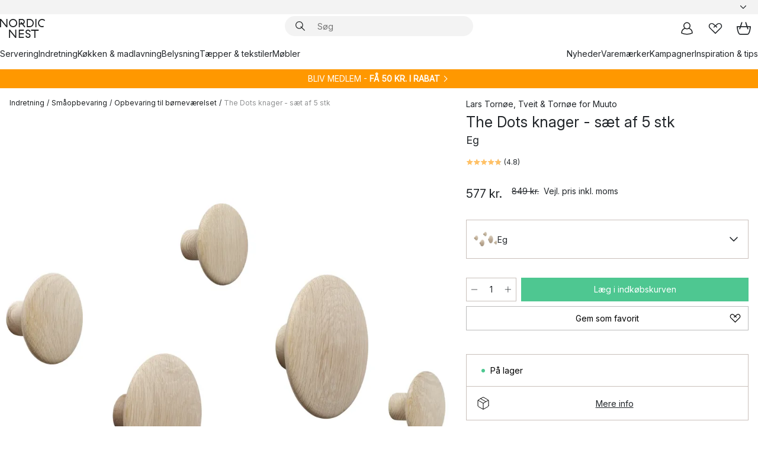

--- FILE ---
content_type: text/html; charset=utf-8
request_url: https://www.nordicnest.dk/varemarker/muuto/the-dots-knager---sat-af-5-stk/?variantId=10052-01
body_size: 67265
content:
<!DOCTYPE html><html lang="da-DK"><head><script>(function(w,i,g){w[g]=w[g]||[];if(typeof w[g].push=='function')w[g].push(i)})
(window,'GTM-WRL99SXS','google_tags_first_party');</script><script>(function(w,d,s,l){w[l]=w[l]||[];(function(){w[l].push(arguments);})('set', 'developer_id.dY2E1Nz', true);
		var f=d.getElementsByTagName(s)[0],
		j=d.createElement(s);j.async=true;j.src='/securemetrics/';
		f.parentNode.insertBefore(j,f);
		})(window,document,'script','dataLayer');</script><meta name="viewport" content="width=device-width, initial-scale=1"/><link rel="preload" as="image" imageSrcSet="/assets/blobs/muuto-the-dots-knager-st-af-5-stk-eg/p_10052-01-01-9f27d63a71.jpg?preset=medium 960w,/assets/blobs/muuto-the-dots-knager-st-af-5-stk-eg/p_10052-01-01-9f27d63a71.jpg?preset=medium&amp;dpr=1.5 1440w,/assets/blobs/muuto-the-dots-knager-st-af-5-stk-eg/p_10052-01-01-9f27d63a71.jpg?preset=medium&amp;dpr=2 1920w" imageSizes="40vw"/><script type="module" src="/static/runtime.1c6cd4d0e538c820.js" async=""></script><script type="module" src="/static/main.1e5554d967e43fd3.js" async=""></script><script type="module" src="/static/vendor.7f95a0690cc7c913.js" async=""></script><meta name="theme-color" content="#000"/><title>The Dots knager - sæt af 5 stk fra Muuto - NordicNest.dk</title><meta data-excite="true" name="description" content="Købe The Dots knager - sæt af 5 stk fra Muuto hos os på Nordic Nest! ✓ 60 dages returret ✓ 1-3 dages levering"/><meta data-excite="true" property="og:description" content="Købe The Dots knager - sæt af 5 stk fra Muuto hos os på Nordic Nest! ✓ 60 dages returret ✓ 1-3 dages levering"/><meta data-excite="true" property="og:image" content="/assets/blobs/muuto-the-dots-knager-st-af-5-stk-eg/p_10052-01-01-9f27d63a71.jpg"/><link rel="canonical" href="https://www.nordicnest.dk/varemarker/muuto/the-dots-knager---sat-af-5-stk/" data-excite="true"/><link rel="og:url" href="https://www.nordicnest.dk/varemarker/muuto/the-dots-knager---sat-af-5-stk/" data-excite="true"/><link rel="manifest" href="/webappmanifest" crossorigin="use-credentials"/></head><script type="text/javascript">window.dataLayer = window.dataLayer || [];

            function gtag(){ dataLayer.push(arguments); }
            
            // Set default consent to 'denied' as a placeholder
            
            // Determine actual values based on customer's own requirements
            
            gtag('consent', 'default', {
            
            'ad_storage': 'denied',
            
            'ad_user_data': 'denied',
            
            'ad_personalization': 'denied',
            
            'analytics_storage': 'denied',
            
            'wait_for_update': 500
            
            });
            
            gtag('set', 'ads_data_redaction', true);</script><script id="CookieConsent" type="text/javascript" data-culture="DA" src="https://policy.app.cookieinformation.com/uc.js" data-gcm-version="2.0"></script><link rel="stylesheet" href="/static/main.ce45a92616384d33.css"/><link rel="stylesheet" href="/static/vendor.c7c4a3e591ac7730.css"/><script>(function(w,d,s,l,i){w[l]=w[l]||[];w[l].push({'gtm.start':
new Date().getTime(),event:'gtm.js'});var f=d.getElementsByTagName(s)[0],
j=d.createElement(s),dl=l!='dataLayer'?'&l='+l:'';j.defer=true;j.src=
'https://www.googletagmanager.com/gtm.js?id='+i+dl;f.parentNode.insertBefore(j,f);
})(window,document,'script','dataLayer','GTM-WRL99SXS');</script><script>document.addEventListener('load',function(e) {  if (e.target instanceof HTMLImageElement){ e.target.style.opacity = '1'}},{ capture: true });</script><div id="container"><style data-glitz="">.a{color:inherit}.b{background-color:#F3F3F3}</style><div class="a b"><style data-glitz="">.c{z-index:6}.d{height:24px}.e{position:relative}.f{align-items:center;-webkit-box-align:center}.g{grid-template-columns:1fr auto 1fr;-ms-grid-columns:1fr auto 1fr}.h{grid-template-areas:"left center right"}.i{display:-ms-grid;display:grid}.k{width:100%}.o{padding-right:16px}.p{padding-left:16px}@media (min-width: 1281px){.j{height:30px}.l{max-width:1440px}.m{margin-right:auto}.n{margin-left:auto}.q{padding-right:40px}.r{padding-left:40px}}</style><div class="c d e f g h i j k l m n o p q r"><style data-glitz="">.s{max-width:500px}.t{justify-content:center;-webkit-box-pack:center}.u{height:inherit}.v{display:-webkit-box;display:-moz-box;display:-ms-flexbox;display:-webkit-flex;display:flex}.w{grid-area:center}</style><div class="s k t u v w e"><style data-glitz="">.x{gap:8px}.y{font-size:12px}.z{pointer-events:none}.a0{will-change:transform, opacity}.a1{transform:translateY(50%)}.a2{bottom:0}.a3{position:absolute}.a4{opacity:0}</style><div class="a x y t f v u z a0 a1 a2 a3 a4"><style data-glitz="">.a5{width:24px}.a6{color:#ff9800}.a7{min-width:1.5em}.a8{min-height:1.5em}.a9{display:block}</style><svg xmlns="http://www.w3.org/2000/svg" fill="none" stroke="currentColor" stroke-linecap="square" stroke-width="1.5" viewBox="0 0 24 24" class="d a5 a6 a7 a8 a9"><path d="m4.5 11.25 5.25 5.25 9-9"></path></svg><style data-glitz="">.aa{white-space:nowrap}.ab{margin-bottom:0}.ae{line-height:1.7142857142857142}@media (min-width: 1281px){.ac{margin-bottom:0}}</style><p class="aa y ab ac ae">★ ★ ★ ★ ★ 4.5 / 5 TRUSTPILOT</p></div><div class="a x y t f v u z a0 a1 a2 a3 a4"><svg xmlns="http://www.w3.org/2000/svg" fill="none" stroke="currentColor" stroke-linecap="square" stroke-width="1.5" viewBox="0 0 24 24" class="d a5 a6 a7 a8 a9"><path d="m4.5 11.25 5.25 5.25 9-9"></path></svg><p class="aa y ab ac ae"><span>Trygge køb - </span><b>60 dage</b><span> fortrydelsesret</span></p></div><div class="a x y t f v u z a0 a1 a2 a3 a4"><svg xmlns="http://www.w3.org/2000/svg" fill="none" stroke="currentColor" stroke-linecap="square" stroke-width="1.5" viewBox="0 0 24 24" class="d a5 a6 a7 a8 a9"><path d="m4.5 11.25 5.25 5.25 9-9"></path></svg><p class="aa y ab ac ae"><style data-glitz="">.ag{text-decoration:underline}.af:hover{text-decoration:underline}.ai:hover{color:inherit}.ah:visited{color:inherit}</style><a class="af ag ah ai a" data-spa-link="true" href="/kundeservice/leveringsinformation/">GRATIS FRAGT OVER 499 KR*</a></p></div><div class="a x y t f v u z a0 a1 a2 a3 a4"><svg xmlns="http://www.w3.org/2000/svg" fill="none" stroke="currentColor" stroke-linecap="square" stroke-width="1.5" viewBox="0 0 24 24" class="d a5 a6 a7 a8 a9"><path d="m4.5 11.25 5.25 5.25 9-9"></path></svg><p class="aa y ab ac ae"><a class="af ag ah ai a" data-spa-link="true" href="/mine-sider/kundeklub/">BLIV MEDLEM</a><span> - FÅ 50 KR. I RABAT</span></p></div><div class="a x y t f v u z a0 a1 a2 a3 a4"><svg xmlns="http://www.w3.org/2000/svg" fill="none" stroke="currentColor" stroke-linecap="square" stroke-width="1.5" viewBox="0 0 24 24" class="d a5 a6 a7 a8 a9"><path d="m4.5 11.25 5.25 5.25 9-9"></path></svg><p class="aa y ab ac ae"><a class="af ag ah ai a" data-spa-link="true" href="/mine-sider/kundeklub/">SOM MEDLEM FÅR DU 2 % BONUS PÅ ALLE KØB*</a></p></div></div><style data-glitz="">.aj{justify-self:end;-ms-grid-column-align:end}.ak{grid-area:right}.al{height:100%}.am{font-size:14px}.an{text-transform:capitalize}.ao{flex-direction:column;-webkit-box-orient:vertical;-webkit-box-direction:normal}</style><div value="da-DK" options="" class="aj ak al am an ao v"><input type="hidden" value="da-DK"/><style data-glitz="">.ap{border-bottom-color:transparent}.aq{border-bottom-style:solid}.ar{border-bottom-width:0}.as{border-top-color:transparent}.at{border-top-style:solid}.au{border-top-width:0}.av{border-right-color:transparent}.aw{border-right-style:solid}.ax{border-right-width:0}.ay{border-left-color:transparent}.az{border-left-style:solid}.b0{border-left-width:0}.bd{background-color:transparent}.be{font-weight:bold}.bf{padding-right:0}.bg{padding-left:0}.bh{line-height:24px}.bi{padding-bottom:3px}.bj{padding-top:3px}.bk{z-index:4}.bl{cursor:pointer}.bm{justify-content:space-between;-webkit-box-pack:justify}.bn{user-select:none;-webkit-user-select:none;-ms-user-select:none}.bo{font-variant:inherit}.bp{font-style:inherit}@media (min-width: 1281px){.b1{border-bottom-color:transparent}.b2{border-bottom-style:solid}.b3{border-bottom-width:0}.b4{border-top-color:transparent}.b5{border-top-style:solid}.b6{border-top-width:0}.b7{border-right-color:transparent}.b8{border-right-style:solid}.b9{border-right-width:0}.ba{border-left-color:transparent}.bb{border-left-style:solid}.bc{border-left-width:0}}</style><button id=":Rehc:-button" role="combobox" aria-haspopup="listbox" aria-expanded="false" aria-controls=":Rehc:-listbox" aria-label="Missing translation for selectAnOption" tabindex="0" class="ap aq ar as at au av aw ax ay az b0 b1 b2 b3 b4 b5 b6 b7 b8 b9 ba bb bc bd be bf bg bh y bi bj al bk bl f bm v a bn bo bp"><style data-glitz="">.bq{font-weight:500}.br{overflow:hidden}.bs{text-overflow:ellipsis}</style><span class="al bq k f v br bs aa"></span><style data-glitz="">.bt{margin-left:8px}.bu{flex-shrink:0}.bv{width:1.5em}.bw{height:1.5em}</style><svg xmlns="http://www.w3.org/2000/svg" fill="none" viewBox="0 0 24 24" aria-hidden="true" class="y bt bu bv bw a9"><path stroke="currentColor" stroke-linecap="round" stroke-linejoin="round" stroke-width="1.5" d="m6 9 6 6 6-6"></path></svg></button><style data-glitz="">.bx{z-index:5}</style><div class="bx e"></div></div></div></div><style data-glitz="">.by{z-index:3}.bz{top:-1px}.c0{background-color:#FFFFFF}.c1{position:-webkit-sticky;position:sticky}.c2{height:auto}.c3{align-items:inherit;-webkit-box-align:inherit}</style><header class="by bz c0 c1 c2 c3 ao"><style data-glitz="">@media (min-width: 1281px){.c4{height:66px}}</style><div class="e bm f g i c4 q r k l m n"><style data-glitz="">.c5{justify-self:flex-start}</style><div class="c5 f v"><style data-glitz="">.c7{text-decoration:none}.c6:hover{text-decoration:none}</style><a aria-label="Startside" class="ah ai c6 c7 a" data-spa-link="true" href="/varemarker/muuto/the-dots-knager---sat-af-5-stk/?variantId=10052-01"><style data-glitz="">.c8{height:32px}.c9{width:auto}</style><svg xmlns="http://www.w3.org/2000/svg" viewBox="0 0 114.24 48" class="c8 c9 a9"><path d="M87.093 48V29.814h-8.185V27.13h19.078v2.684h-8.215V48Zm-17.823-.239a6.4 6.4 0 0 1-1.92-.8 6.1 6.1 0 0 1-1.637-1.535 7 7 0 0 1-1.115-2.4l2.351-1.253a4.9 4.9 0 0 0 1.458 2.639 4.1 4.1 0 0 0 2.8.91 3.93 3.93 0 0 0 2.559-.776 2.72 2.72 0 0 0 .952-2.236 2.8 2.8 0 0 0-.312-1.386 3 3 0 0 0-.834-.939 4.6 4.6 0 0 0-1.175-.626q-.654-.238-1.369-.478-1.012-.328-2.112-.759A8.4 8.4 0 0 1 66.9 37a5.5 5.5 0 0 1-1.488-1.714 5.06 5.06 0 0 1-.581-2.519 5.5 5.5 0 0 1 .506-2.4 5.15 5.15 0 0 1 1.369-1.774 6 6 0 0 1 2.012-1.093 7.7 7.7 0 0 1 2.4-.372 6.5 6.5 0 0 1 4.167 1.342 7.07 7.07 0 0 1 2.381 3.667l-2.531 1.013a4.5 4.5 0 0 0-1.517-2.563 4.17 4.17 0 0 0-2.559-.775 3.67 3.67 0 0 0-2.649.864 2.83 2.83 0 0 0-.893 2.117 2.5 2.5 0 0 0 .312 1.3 3 3 0 0 0 .863.91 5.8 5.8 0 0 0 1.31.67q.759.284 1.622.581 1.221.417 2.277.88a7 7 0 0 1 1.83 1.133 4.8 4.8 0 0 1 1.221 1.625 5.5 5.5 0 0 1 .446 2.326 6.1 6.1 0 0 1-.5 2.578 5.2 5.2 0 0 1-1.355 1.8 5.5 5.5 0 0 1-1.965 1.058 7.9 7.9 0 0 1-2.345.346 8.6 8.6 0 0 1-1.964-.239ZM38.822 48l-13.3-16.547V48H22.84V27.13h2.678l13.3 16.577V27.13H41.5V48Zm8.905 0V27.13h12.8v2.683H50.406v6.411h10.119v2.683H50.406v6.41h10.119V48Zm14.54-26.453-6.059-7.533h-5.8v6.857h-2.682V0h8.007a7.4 7.4 0 0 1 2.8.522 6.7 6.7 0 0 1 2.217 1.461A6.9 6.9 0 0 1 62.221 4.2a7.2 7.2 0 0 1 .536 2.8 7 7 0 0 1-1 3.757 6.7 6.7 0 0 1-2.693 2.474l5.331 6.6-2.129 1.712ZM50.406 11.33h3.66L52.22 9.022l2.08-1.669 2.976 3.708A4.2 4.2 0 0 0 59.3 9.54a4.23 4.23 0 0 0 .774-2.534 4.35 4.35 0 0 0-.343-1.744 4.3 4.3 0 0 0-.931-1.371A4.2 4.2 0 0 0 57.415 3a4.5 4.5 0 0 0-1.681-.313h-5.328Zm52.406 8.75a10 10 0 0 1-3.259-2.191 10.4 10.4 0 0 1-2.188-3.309 10.6 10.6 0 0 1-.8-4.145 10.6 10.6 0 0 1 .8-4.144 10.4 10.4 0 0 1 2.188-3.309 9.9 9.9 0 0 1 3.273-2.191A10.5 10.5 0 0 1 106.918 0a9.9 9.9 0 0 1 4.048.805 12 12 0 0 1 3.274 2.146l-1.22 2.534a10 10 0 0 0-.9-.833 10.5 10.5 0 0 0-1.768-1.165 7.54 7.54 0 0 0-3.556-.8 7.8 7.8 0 0 0-2.991.567 7.2 7.2 0 0 0-2.4 1.579 7.3 7.3 0 0 0-1.591 2.445 8.35 8.35 0 0 0-.581 3.16 8.35 8.35 0 0 0 .581 3.161 7.3 7.3 0 0 0 1.591 2.444 7.2 7.2 0 0 0 2.4 1.58 7.8 7.8 0 0 0 2.991.567 9.6 9.6 0 0 0 1.859-.179 8.5 8.5 0 0 0 1.98-.686l.476 2.684a17 17 0 0 1-2.262.656 10.37 10.37 0 0 1-6.042-.581Zm-13.054.791V0h2.678v20.87Zm-21.665 0V0h7.143a10.7 10.7 0 0 1 4.107.79 10.2 10.2 0 0 1 3.3 2.176 9.9 9.9 0 0 1 2.188 3.294 10.9 10.9 0 0 1 .789 4.174 10.9 10.9 0 0 1-.789 4.174 10 10 0 0 1-2.185 3.292 10.2 10.2 0 0 1-3.3 2.176 10.7 10.7 0 0 1-4.107.79Zm2.678-2.684h4.464a8.3 8.3 0 0 0 3.081-.566 7.2 7.2 0 0 0 2.44-1.595 7.4 7.4 0 0 0 1.607-2.46 8.3 8.3 0 0 0 .581-3.13 8.2 8.2 0 0 0-.581-3.116 7.26 7.26 0 0 0-4.047-4.055 8.1 8.1 0 0 0-3.081-.581h-4.464ZM15.982 20.87 2.678 4.323V20.87H0V0h2.678l13.3 16.577V0h2.678v20.87Zm13.074-.791a9.96 9.96 0 0 1-5.491-5.5 10.8 10.8 0 0 1-.789-4.145 10.8 10.8 0 0 1 .789-4.144 9.95 9.95 0 0 1 5.491-5.5A10.7 10.7 0 0 1 33.194 0a10.85 10.85 0 0 1 4.152.791 9.9 9.9 0 0 1 3.3 2.19 10.2 10.2 0 0 1 2.173 3.31 10.8 10.8 0 0 1 .789 4.144 10.8 10.8 0 0 1-.789 4.145 10.2 10.2 0 0 1-2.173 3.309 9.9 9.9 0 0 1-3.3 2.191 10.8 10.8 0 0 1-4.152.79 10.7 10.7 0 0 1-4.138-.791M30.1 3.264a7.19 7.19 0 0 0-4.063 4.07 8.2 8.2 0 0 0-.58 3.1 8.2 8.2 0 0 0 .58 3.1A7.18 7.18 0 0 0 30.1 17.6a8.53 8.53 0 0 0 6.191 0 7.18 7.18 0 0 0 4.063-4.069 8.2 8.2 0 0 0 .581-3.1 8.2 8.2 0 0 0-.581-3.1 7.19 7.19 0 0 0-4.063-4.07 8.53 8.53 0 0 0-6.191 0Z" style="fill:#1e2022"></path></svg></a></div><style data-glitz="">.ca{transition-timing-function:ease-out}.cb{transition-duration:200ms}.cc{transition-property:background, box-shadow;-webkit-transition-property:background, box-shadow;-moz-transition-property:background, box-shadow}.cd{z-index:1}@media (min-width: 1281px){.ce{width:400px}.cf{align-items:center;-webkit-box-align:center}}</style><form role="search" class="ca cb cc k e cd v ce cf" action=""><style data-glitz="">.cg{border-bottom-width:thin}.ch{border-top-width:thin}.ci{border-right-width:thin}.cj{border-left-width:thin}.ck{height:34px}.cl{border-radius:50px}.cq{transition-property:background-color;-webkit-transition-property:background-color;-moz-transition-property:background-color}@media (max-width: 1280px){.cm{border-bottom-color:transparent}.cn{margin-bottom:8px}.co{margin-right:12px}.cp{margin-left:12px}}</style><div class="b aq ap cg at as ch aw av ci az ay cj ck cd k f v cl cm cn co cp ca cb cq"><style data-glitz="">.cr{padding-bottom:0}.cs{padding-top:0}.ct{border-radius:0}.cu{text-transform:initial}.d1{font-size:16px}.d2{transition-property:color, background, opacity, border-color;-webkit-transition-property:color, background, opacity, border-color;-moz-transition-property:color, background, opacity, border-color}.d3{border-bottom-width:1px}.d4{border-top-width:1px}.d5{border-right-width:1px}.d6{border-left-width:1px}@media (hover: hover){.cv:hover{border-bottom-color:transparent}.cw:hover{border-top-color:transparent}.cx:hover{border-right-color:transparent}.cy:hover{border-left-color:transparent}.cz:hover{background-color:transparent}.d0:hover{color:inherit}}</style><button tabindex="0" type="submit" aria-label="Søg" data-test-id="quick-search-btn" class="bt cr cs bf bg bu ct a bd cu f t v cv cw cx cy cz d0 bh d1 ca cb d2 ap aq d3 as at d4 av aw d5 ay az d6 bn bo bp"><style data-glitz="">.d7{margin-bottom:8px}.d8{margin-top:8px}.d9{margin-right:8px}.da{height:16px}.db{width:16px}</style><svg xmlns="http://www.w3.org/2000/svg" viewBox="0 0 26.414 26.414" class="d7 d8 d9 bt da db a9"><defs><style>.search_svg__a{fill:none;stroke:#1e2022;stroke-linecap:square;stroke-miterlimit:10;stroke-width:2px}</style></defs><g transform="translate(1 1)"><circle cx="9.5" cy="9.5" r="9.5" class="search_svg__a"></circle><path d="m14 14 10 10" class="search_svg__a"></path></g></svg></button><style data-glitz="">.dd{flex-grow:1;-webkit-box-flex:1}.dj{border-bottom-style:none}.dk{border-top-style:none}.dl{border-right-style:none}.dm{border-left-style:none}.dn{padding-left:12px}.dc::-webkit-search-cancel-button{display:none}.de:focus{outline-style:none}.df:focus{border-bottom-style:none}.dg:focus{border-top-style:none}.dh:focus{border-right-style:none}.di:focus{border-left-style:none}</style><input tabindex="0" aria-label="Søg" aria-disabled="false" role="combobox" type="search" autoComplete="off" aria-autocomplete="list" aria-activedescendant="-1-item-" aria-expanded="false" aria-controls="suggestions" aria-owns="suggestions" placeholder="Søg" data-test-id="quick-search-input" class="dc dd de df dg dh di dj dk dl dm bd u k dn am" name="q" value=""/><style data-glitz="">.do{visibility:hidden}</style><button type="button" tabindex="0" aria-label="LUK" class="d9 cr cs bf bg bu do ct a bd cu f t v cv cw cx cy cz d0 bh d1 ca cb d2 ap aq d3 as at d4 av aw d5 ay az d6 bn bo bp"><svg xmlns="http://www.w3.org/2000/svg" viewBox="0 0 32 32" class="d7 d8 d9 bt da db a9"><path fill="none" stroke="currentColor" stroke-linecap="square" stroke-miterlimit="10" stroke-width="2" d="m16 16-8.657 8.656L16 16 7.343 7.343 16 16l8.656-8.657L16 16l8.657 8.657z"></path></svg></button></div><style data-glitz="">.dp{left:12px}.dq{top:40px}.dr{width:calc(100% - 24px)}.ds{border-radius:16px}.dv{transition-property:border-color, box-shadow;-webkit-transition-property:border-color, box-shadow;-moz-transition-property:border-color, box-shadow}.dw{height:0}.dx{background-color:white}@media (min-width: 1281px){.dt{left:0}.du{width:100%}}</style><div class="dp dq dr a3 ar aq ap au at as ax aw av b0 az ay ds dt du ca cb dv dw br dx b6"><style data-glitz="">.dy{padding-bottom:16px}.dz{padding-top:8px}</style><div class="dy dz"></div></div></form><style data-glitz="">.e0{justify-self:flex-end}</style><div class="e0 f v"><style data-glitz="">.e1{padding-bottom:11px}.e2{padding-top:11px}.e3{padding-right:11px}.e4{padding-left:11px}</style><a aria-label="Mine sider" data-test-id="my-pages-button" class="ct a bd cu f t v cv cw cx cy cz d0 bh d1 e1 e2 e3 e4 ca cb d2 ap aq d3 as at d4 av aw d5 ay az d6 ai c6 c7" data-spa-link="true" href=""><svg xmlns="http://www.w3.org/2000/svg" viewBox="0 0 32 32" data-test-id="my-pages-link" class="bv bw a9"><defs><style>.user_svg__a{fill:none;stroke:#1e2022;stroke-miterlimit:10;stroke-width:2px}</style></defs><circle cx="7" cy="7" r="7" class="user_svg__a" transform="translate(9 3)"></circle><path d="M12.007 15.645A11.44 11.44 0 0 0 4 26.375 27 27 0 0 0 16 29a27 27 0 0 0 12-2.625 11.44 11.44 0 0 0-8-10.73" class="user_svg__a"></path></svg></a><style data-glitz="">.e5{overflow:visible}</style><a aria-label="Mine favoritter" class="e5 e ct a bd cu f t v cv cw cx cy cz d0 bh d1 e1 e2 e3 e4 ca cb d2 ap aq d3 as at d4 av aw d5 ay az d6 ai c6 c7" data-spa-link="true" href=""><svg xmlns="http://www.w3.org/2000/svg" fill="none" viewBox="0 0 32 32" data-test-id="my-wishlist-link" class="bv bw a9"><path stroke="currentColor" stroke-linecap="square" stroke-miterlimit="10" stroke-width="2" d="m13 13 7.071-6.317a5.866 5.866 0 0 1 8.225 0 5.7 5.7 0 0 1 0 8.127L15.959 27 3.7 14.81a5.7 5.7 0 0 1 0-8.127 5.866 5.866 0 0 1 8.225 0S16.582 10.533 19 13"></path></svg></a><button aria-label="Indkøbskurv" title="Du har 0 varer i din indkøbskurv." data-test-id="header-cart-icon" class="e5 e ct a bd cu f t v cv cw cx cy cz d0 bh d1 e1 e2 e3 e4 ca cb d2 ap aq d3 as at d4 av aw d5 ay az d6 bn bo bp"><svg xmlns="http://www.w3.org/2000/svg" fill="none" viewBox="0 0 28.138 25.265" data-test-id="minicart-link" class="bv bw a9"><g stroke="currentColor" stroke-linecap="square" stroke-miterlimit="10" stroke-width="2"><path d="m18.069 1.265 4 12M10.069 1.265l-4 12M1.069 9.265h26s-1 15-6 15h-14c-5 0-6-15-6-15Z"></path></g></svg></button></div></div><style data-glitz="">.e6{min-height:44px}</style><nav class="e6 k dy dz"><div class="bm v q r k l m n"><style data-glitz="">.e7{gap:24px}.e8{list-style:none}.e9{margin-top:0}.ea{margin-right:0}.eb{margin-left:0}</style><ul class="e7 v e8 cr cs bf bg ab e9 ea eb"><li><a data-test-id="product-category-tabs" class="af aa a9 bq am ah ai c7 a" data-spa-link="true" href="/servering/">Servering</a></li><li><a data-test-id="product-category-tabs" class="af aa a9 bq am ah ai c7 a" data-spa-link="true" href="/indretning/">Indretning</a></li><li><a data-test-id="product-category-tabs" class="af aa a9 bq am ah ai c7 a" data-spa-link="true" href="/kokken--madlavning/">Køkken &amp; madlavning</a></li><li><a data-test-id="product-category-tabs" class="af aa a9 bq am ah ai c7 a" data-spa-link="true" href="/belysning/">Belysning</a></li><li><a data-test-id="product-category-tabs" class="af aa a9 bq am ah ai c7 a" data-spa-link="true" href="/taepper--tekstiler/">Tæpper &amp; tekstiler</a></li><li><a data-test-id="product-category-tabs" class="af aa a9 bq am ah ai c7 a" data-spa-link="true" href="/mobler/">Møbler</a></li></ul><ul class="e7 v e8 cr cs bf bg ab e9 ea eb"><li><a class="bq af aa a9 am ah ai c7 a" data-spa-link="true" href="/nyheder/">Nyheder</a></li><li><a class="bq af aa a9 am ah ai c7 a" data-spa-link="true" href="/varemarker/">Varemærker</a></li><li><a class="bq af aa a9 am ah ai c7 a" data-spa-link="true" href="/kampagner/">Kampagner</a></li><li><a class="bq af aa a9 am ah ai c7 a" data-spa-link="true" href="/inspiration-tips/">Inspiration &amp; tips</a></li></ul></div></nav></header><div style="display:contents"><style data-glitz="">.ee{width:440px}.ef{top:0}.eg{left:100%}.eh{will-change:transform}.ei{max-width:100%}.ej{position:fixed}@media (min-width: 1281px){.ec{display:none}.ed{width:auto}}</style><div class="c0 br ec ed ee a2 ef eg eh ei ao v ej"><style data-glitz="">.ek{padding-bottom:4px}.el{padding-top:4px}</style><div class="ek el a9 e"><style data-glitz="">.em{transform:translate(-50%, -50%)}.en{top:50%}.eo{left:50%}</style><svg xmlns="http://www.w3.org/2000/svg" viewBox="0 0 114.24 48" class="em en eo a3 c8 c9 a9"><path d="M87.093 48V29.814h-8.185V27.13h19.078v2.684h-8.215V48Zm-17.823-.239a6.4 6.4 0 0 1-1.92-.8 6.1 6.1 0 0 1-1.637-1.535 7 7 0 0 1-1.115-2.4l2.351-1.253a4.9 4.9 0 0 0 1.458 2.639 4.1 4.1 0 0 0 2.8.91 3.93 3.93 0 0 0 2.559-.776 2.72 2.72 0 0 0 .952-2.236 2.8 2.8 0 0 0-.312-1.386 3 3 0 0 0-.834-.939 4.6 4.6 0 0 0-1.175-.626q-.654-.238-1.369-.478-1.012-.328-2.112-.759A8.4 8.4 0 0 1 66.9 37a5.5 5.5 0 0 1-1.488-1.714 5.06 5.06 0 0 1-.581-2.519 5.5 5.5 0 0 1 .506-2.4 5.15 5.15 0 0 1 1.369-1.774 6 6 0 0 1 2.012-1.093 7.7 7.7 0 0 1 2.4-.372 6.5 6.5 0 0 1 4.167 1.342 7.07 7.07 0 0 1 2.381 3.667l-2.531 1.013a4.5 4.5 0 0 0-1.517-2.563 4.17 4.17 0 0 0-2.559-.775 3.67 3.67 0 0 0-2.649.864 2.83 2.83 0 0 0-.893 2.117 2.5 2.5 0 0 0 .312 1.3 3 3 0 0 0 .863.91 5.8 5.8 0 0 0 1.31.67q.759.284 1.622.581 1.221.417 2.277.88a7 7 0 0 1 1.83 1.133 4.8 4.8 0 0 1 1.221 1.625 5.5 5.5 0 0 1 .446 2.326 6.1 6.1 0 0 1-.5 2.578 5.2 5.2 0 0 1-1.355 1.8 5.5 5.5 0 0 1-1.965 1.058 7.9 7.9 0 0 1-2.345.346 8.6 8.6 0 0 1-1.964-.239ZM38.822 48l-13.3-16.547V48H22.84V27.13h2.678l13.3 16.577V27.13H41.5V48Zm8.905 0V27.13h12.8v2.683H50.406v6.411h10.119v2.683H50.406v6.41h10.119V48Zm14.54-26.453-6.059-7.533h-5.8v6.857h-2.682V0h8.007a7.4 7.4 0 0 1 2.8.522 6.7 6.7 0 0 1 2.217 1.461A6.9 6.9 0 0 1 62.221 4.2a7.2 7.2 0 0 1 .536 2.8 7 7 0 0 1-1 3.757 6.7 6.7 0 0 1-2.693 2.474l5.331 6.6-2.129 1.712ZM50.406 11.33h3.66L52.22 9.022l2.08-1.669 2.976 3.708A4.2 4.2 0 0 0 59.3 9.54a4.23 4.23 0 0 0 .774-2.534 4.35 4.35 0 0 0-.343-1.744 4.3 4.3 0 0 0-.931-1.371A4.2 4.2 0 0 0 57.415 3a4.5 4.5 0 0 0-1.681-.313h-5.328Zm52.406 8.75a10 10 0 0 1-3.259-2.191 10.4 10.4 0 0 1-2.188-3.309 10.6 10.6 0 0 1-.8-4.145 10.6 10.6 0 0 1 .8-4.144 10.4 10.4 0 0 1 2.188-3.309 9.9 9.9 0 0 1 3.273-2.191A10.5 10.5 0 0 1 106.918 0a9.9 9.9 0 0 1 4.048.805 12 12 0 0 1 3.274 2.146l-1.22 2.534a10 10 0 0 0-.9-.833 10.5 10.5 0 0 0-1.768-1.165 7.54 7.54 0 0 0-3.556-.8 7.8 7.8 0 0 0-2.991.567 7.2 7.2 0 0 0-2.4 1.579 7.3 7.3 0 0 0-1.591 2.445 8.35 8.35 0 0 0-.581 3.16 8.35 8.35 0 0 0 .581 3.161 7.3 7.3 0 0 0 1.591 2.444 7.2 7.2 0 0 0 2.4 1.58 7.8 7.8 0 0 0 2.991.567 9.6 9.6 0 0 0 1.859-.179 8.5 8.5 0 0 0 1.98-.686l.476 2.684a17 17 0 0 1-2.262.656 10.37 10.37 0 0 1-6.042-.581Zm-13.054.791V0h2.678v20.87Zm-21.665 0V0h7.143a10.7 10.7 0 0 1 4.107.79 10.2 10.2 0 0 1 3.3 2.176 9.9 9.9 0 0 1 2.188 3.294 10.9 10.9 0 0 1 .789 4.174 10.9 10.9 0 0 1-.789 4.174 10 10 0 0 1-2.185 3.292 10.2 10.2 0 0 1-3.3 2.176 10.7 10.7 0 0 1-4.107.79Zm2.678-2.684h4.464a8.3 8.3 0 0 0 3.081-.566 7.2 7.2 0 0 0 2.44-1.595 7.4 7.4 0 0 0 1.607-2.46 8.3 8.3 0 0 0 .581-3.13 8.2 8.2 0 0 0-.581-3.116 7.26 7.26 0 0 0-4.047-4.055 8.1 8.1 0 0 0-3.081-.581h-4.464ZM15.982 20.87 2.678 4.323V20.87H0V0h2.678l13.3 16.577V0h2.678v20.87Zm13.074-.791a9.96 9.96 0 0 1-5.491-5.5 10.8 10.8 0 0 1-.789-4.145 10.8 10.8 0 0 1 .789-4.144 9.95 9.95 0 0 1 5.491-5.5A10.7 10.7 0 0 1 33.194 0a10.85 10.85 0 0 1 4.152.791 9.9 9.9 0 0 1 3.3 2.19 10.2 10.2 0 0 1 2.173 3.31 10.8 10.8 0 0 1 .789 4.144 10.8 10.8 0 0 1-.789 4.145 10.2 10.2 0 0 1-2.173 3.309 9.9 9.9 0 0 1-3.3 2.191 10.8 10.8 0 0 1-4.152.79 10.7 10.7 0 0 1-4.138-.791M30.1 3.264a7.19 7.19 0 0 0-4.063 4.07 8.2 8.2 0 0 0-.58 3.1 8.2 8.2 0 0 0 .58 3.1A7.18 7.18 0 0 0 30.1 17.6a8.53 8.53 0 0 0 6.191 0 7.18 7.18 0 0 0 4.063-4.069 8.2 8.2 0 0 0 .581-3.1 8.2 8.2 0 0 0-.581-3.1 7.19 7.19 0 0 0-4.063-4.07 8.53 8.53 0 0 0-6.191 0Z" style="fill:#1e2022"></path></svg><style data-glitz="">.ep{float:right}</style><button class="ep ct a bd cu f t v cv cw cx cy cz d0 bh d1 e1 e2 e3 e4 ca cb d2 ap aq d3 as at d4 av aw d5 ay az d6 br e bn bo bp"><svg xmlns="http://www.w3.org/2000/svg" viewBox="0 0 32 32" class="bv bw a9"><path fill="none" stroke="currentColor" stroke-linecap="square" stroke-miterlimit="10" stroke-width="2" d="m16 16-8.657 8.656L16 16 7.343 7.343 16 16l8.656-8.657L16 16l8.657 8.657z"></path></svg></button></div><style data-glitz="">.eq{grid-template-columns:repeat(2, 1fr);-ms-grid-columns:repeat(2, 1fr)}</style><div class="eq i"><style data-glitz="">.es{padding-bottom:12px}.et{padding-top:12px}.eu{transition-duration:300ms}.ev{padding-right:23px}.ew{padding-left:23px}.ex{color:black}.f4{border-bottom-color:#bbbcbc}.f5{border-top-color:#bbbcbc}.f6{border-right-color:#bbbcbc}.f7{border-left-color:#bbbcbc}.er:focus-visible{outline-offset:-2px}@media (hover: hover){.ey:hover{border-bottom-color:#bbbcbc}.ez:hover{border-top-color:#bbbcbc}.f0:hover{border-right-color:#bbbcbc}.f1:hover{border-left-color:#bbbcbc}.f2:hover{background-color:#f5f5f5}.f3:hover{color:black}}</style><button class="c0 er es et ar au ax b0 cu cq eu bq am f t v bh ev ew ct ex ey ez f0 f1 f2 f3 ca f4 aq f5 at f6 aw f7 az bn bo bp">Produkter</button><style data-glitz="">.f8{background-color:#ebebeb}</style><button class="f8 er es et ar au ax b0 cu cq eu bq am f t v bh ev ew ct ex ey ez f0 f1 f2 f3 ca f4 aq f5 at f6 aw f7 az bn bo bp">Andet</button></div><style data-glitz="">.f9{overflow-x:hidden}</style><nav class="al f9 e dd"><style data-glitz="">.fa{will-change:opacity, transform}</style><div class="fa ao v a2 ef al k a3"><style data-glitz="">.fb{overflow-y:auto}.fc{-webkit-overflow-scrolling:touch}</style><ul class="fb fc e8 cr cs bf bg ab e9 ea eb"><style data-glitz="">@media (max-width: 1280px){.fd{border-bottom-style:solid}.fe{border-bottom-width:1px}.ff{border-bottom-color:#f5f5f5}}</style><li class="fd fe ff"><style data-glitz="">.fg{padding-right:24px}.fh{padding-left:24px}@media (max-width: 1280px){.fi{padding-bottom:16px}.fj{padding-top:16px}.fk{padding-right:24px}.fl{padding-left:24px}.fm{font-size:16px}.fn{font-weight:500}}</style><a data-test-id="sidebar-product-category" class="es et fg fh aa k f bm v fi fj fk fl fm fn ah ai c6 c7 a" data-spa-link="true" href="/servering/">Servering<style data-glitz="">.fo{transform:rotate(270deg)}</style><svg xmlns="http://www.w3.org/2000/svg" fill="none" viewBox="0 0 24 24" class="y fo bv bw a9"><path fill="currentColor" d="M4.943 9.75 6 8.693l6 6 6-6 1.058 1.057L12 16.808z"></path></svg></a></li><li class="fd fe ff"><a data-test-id="sidebar-product-category" class="es et fg fh aa k f bm v fi fj fk fl fm fn ah ai c6 c7 a" data-spa-link="true" href="/indretning/">Indretning<svg xmlns="http://www.w3.org/2000/svg" fill="none" viewBox="0 0 24 24" class="y fo bv bw a9"><path fill="currentColor" d="M4.943 9.75 6 8.693l6 6 6-6 1.058 1.057L12 16.808z"></path></svg></a></li><li class="fd fe ff"><a data-test-id="sidebar-product-category" class="es et fg fh aa k f bm v fi fj fk fl fm fn ah ai c6 c7 a" data-spa-link="true" href="/kokken--madlavning/">Køkken &amp; madlavning<svg xmlns="http://www.w3.org/2000/svg" fill="none" viewBox="0 0 24 24" class="y fo bv bw a9"><path fill="currentColor" d="M4.943 9.75 6 8.693l6 6 6-6 1.058 1.057L12 16.808z"></path></svg></a></li><li class="fd fe ff"><a data-test-id="sidebar-product-category" class="es et fg fh aa k f bm v fi fj fk fl fm fn ah ai c6 c7 a" data-spa-link="true" href="/belysning/">Belysning<svg xmlns="http://www.w3.org/2000/svg" fill="none" viewBox="0 0 24 24" class="y fo bv bw a9"><path fill="currentColor" d="M4.943 9.75 6 8.693l6 6 6-6 1.058 1.057L12 16.808z"></path></svg></a></li><li class="fd fe ff"><a data-test-id="sidebar-product-category" class="es et fg fh aa k f bm v fi fj fk fl fm fn ah ai c6 c7 a" data-spa-link="true" href="/taepper--tekstiler/">Tæpper &amp; tekstiler<svg xmlns="http://www.w3.org/2000/svg" fill="none" viewBox="0 0 24 24" class="y fo bv bw a9"><path fill="currentColor" d="M4.943 9.75 6 8.693l6 6 6-6 1.058 1.057L12 16.808z"></path></svg></a></li><li class="fd fe ff"><a data-test-id="sidebar-product-category" class="es et fg fh aa k f bm v fi fj fk fl fm fn ah ai c6 c7 a" data-spa-link="true" href="/mobler/">Møbler<svg xmlns="http://www.w3.org/2000/svg" fill="none" viewBox="0 0 24 24" class="y fo bv bw a9"><path fill="currentColor" d="M4.943 9.75 6 8.693l6 6 6-6 1.058 1.057L12 16.808z"></path></svg></a></li><style data-glitz="">.fp{color:#ffffff}.fq{background-color:#6c1519}.fr{margin-bottom:12px}</style><li class="fp fq fr"><style data-glitz="">.fs{padding-right:12px}.fu{gap:16px}.fv{flex-direction:row;-webkit-box-orient:horizontal;-webkit-box-direction:normal}.ft:hover{color:white}</style><a class="es et fs dn ft f fu t fv v al ah c6 c7 a" data-spa-link="true" href="/kampagner/"><p class="ab am ac ae">Kampagner</p><svg xmlns="http://www.w3.org/2000/svg" fill="none" viewBox="0 0 24 24" class="fo bv bw a9"><path fill="currentColor" d="M4.943 9.75 6 8.693l6 6 6-6 1.058 1.057L12 16.808z"></path></svg></a></li><style data-glitz="">.fw{padding-bottom:8px}.fx{padding-right:8px}.fy{padding-left:8px}.fz{grid-template-columns:repeat(3, minmax(0, 1fr));-ms-grid-columns:repeat(3, minmax(0, 1fr))}</style><li class="y fw dz fx fy k fz i"><a class="fw dz fs dn ao v f ah ai c6 c7 a" data-spa-link="true" href="/mine-sider/"><style data-glitz="">.g0{object-fit:contain}.g1{width:28px}.g2{height:28px}.g3{transition-timing-function:ease-in}.g4{transition-property:opacity;-webkit-transition-property:opacity;-moz-transition-property:opacity}</style><img loading="lazy" height="32" width="32" src="/assets/contentful/p7vzp7ftmsr1/6Dv5NcRbiecSL4BHRkLZu2/564403beeebfb0475d7532f96f7e26ee/user.svg" class="g0 g1 g2 g3 cb g4 a4 ei"/><style data-glitz="">.g5{text-align:center}.g6{margin-top:12px}</style><div class="g5 g6 bs br aa c7">Mine sider</div></a><a class="fw dz fs dn ao v f ah ai c6 c7 a" data-spa-link="true" href="/mine-favoritter/"><img loading="lazy" alt="" height="24" width="25" src="/assets/contentful/p7vzp7ftmsr1/4BCENhWV3QUyH3fOxk0HMK/cf76b3bf637272b8940f43ff998b27d2/heart_icon.svg" class="g0 g1 g2 g3 cb g4 a4 ei"/><div class="g5 g6 bs br aa c7">Mine favoritter</div></a><a class="fw dz fs dn ao v f ah ai c6 c7 a" data-spa-link="true" href="/kundeservice/"><img loading="lazy" height="26" width="28" src="/assets/contentful/p7vzp7ftmsr1/5U7VZK0g3BGd1pAhnnxh4F/cb81a86a5837bf258e89a7d3d9bd309c/nn-icon-service_2.svg" class="g0 g1 g2 g3 cb g4 a4 ei"/><div class="g5 g6 bs br aa c7">Kundeservice</div></a></li></ul></div><div class="fa ao v a2 ef al k a3"><ul class="fb fc e8 cr cs bf bg ab e9 ea eb"><li class="fd fe ff"><a data-test-id="sidebar-product-category" class="es et fg fh aa k f bm v fi fj fk fl fm fn ah ai c6 c7 a" data-spa-link="true" href="/nyheder/">Nyheder</a></li><li class="fd fe ff"><a data-test-id="sidebar-product-category" class="es et fg fh aa k f bm v fi fj fk fl fm fn ah ai c6 c7 a" data-spa-link="true" href="/varemarker/">Varemærker</a></li><li class="fd fe ff"><a data-test-id="sidebar-product-category" class="es et fg fh aa k f bm v fi fj fk fl fm fn ah ai c6 c7 a" data-spa-link="true" href="/kampagner/">Kampagner</a></li><li class="fd fe ff"><a data-test-id="sidebar-product-category" class="es et fg fh aa k f bm v fi fj fk fl fm fn ah ai c6 c7 a" data-spa-link="true" href="/inspiration-tips/">Inspiration &amp; tips<svg xmlns="http://www.w3.org/2000/svg" fill="none" viewBox="0 0 24 24" class="y fo bv bw a9"><path fill="currentColor" d="M4.943 9.75 6 8.693l6 6 6-6 1.058 1.057L12 16.808z"></path></svg></a></li><li class="fd fe ff"><a data-test-id="sidebar-product-category" class="es et fg fh aa k f bm v fi fj fk fl fm fn ah ai c6 c7 a" data-spa-link="true" href="/rum/">Rum<svg xmlns="http://www.w3.org/2000/svg" fill="none" viewBox="0 0 24 24" class="y fo bv bw a9"><path fill="currentColor" d="M4.943 9.75 6 8.693l6 6 6-6 1.058 1.057L12 16.808z"></path></svg></a></li><li class="fd fe ff"><a data-test-id="sidebar-product-category" class="es et fg fh aa k f bm v fi fj fk fl fm fn ah ai c6 c7 a" data-spa-link="true" href="/gaveideer/">Gaveideer</a></li><li class="fd fe ff"><a data-test-id="sidebar-product-category" class="es et fg fh aa k f bm v fi fj fk fl fm fn ah ai c6 c7 a" data-spa-link="true" href="/a-a/mumishop/">Mumi</a></li><li class="fd fe ff"><a data-test-id="sidebar-product-category" class="es et fg fh aa k f bm v fi fj fk fl fm fn ah ai c6 c7 a" data-spa-link="true" href="/bestsellere/">Bestsellere</a></li><li class="fp fq fr"><a class="es et fs dn ft f fu t fv v al ah c6 c7 a" data-spa-link="true" href="/kampagner/"><p class="ab am ac ae">Kampagner</p><svg xmlns="http://www.w3.org/2000/svg" fill="none" viewBox="0 0 24 24" class="fo bv bw a9"><path fill="currentColor" d="M4.943 9.75 6 8.693l6 6 6-6 1.058 1.057L12 16.808z"></path></svg></a></li><li class="y fw dz fx fy k fz i"><a class="fw dz fs dn ao v f ah ai c6 c7 a" data-spa-link="true" href="/mine-sider/"><img loading="lazy" height="32" width="32" src="/assets/contentful/p7vzp7ftmsr1/6Dv5NcRbiecSL4BHRkLZu2/564403beeebfb0475d7532f96f7e26ee/user.svg" class="g0 g1 g2 g3 cb g4 a4 ei"/><div class="g5 g6 bs br aa c7">Mine sider</div></a><a class="fw dz fs dn ao v f ah ai c6 c7 a" data-spa-link="true" href="/mine-favoritter/"><img loading="lazy" alt="" height="24" width="25" src="/assets/contentful/p7vzp7ftmsr1/4BCENhWV3QUyH3fOxk0HMK/cf76b3bf637272b8940f43ff998b27d2/heart_icon.svg" class="g0 g1 g2 g3 cb g4 a4 ei"/><div class="g5 g6 bs br aa c7">Mine favoritter</div></a><a class="fw dz fs dn ao v f ah ai c6 c7 a" data-spa-link="true" href="/kundeservice/"><img loading="lazy" height="26" width="28" src="/assets/contentful/p7vzp7ftmsr1/5U7VZK0g3BGd1pAhnnxh4F/cb81a86a5837bf258e89a7d3d9bd309c/nn-icon-service_2.svg" class="g0 g1 g2 g3 cb g4 a4 ei"/><div class="g5 g6 bs br aa c7">Kundeservice</div></a></li></ul></div></nav><div class="es et o p f8 bm v"><style data-glitz="">.g7{text-transform:none}</style><a data-test-id="mobile-menu-my-pages-button" class="g7 x bg fw dz ct a bd f t v cv cw cx cy cz d0 bh y e3 ca cb d2 ap aq d3 as at d4 av aw d5 ay az d6 ai c6 c7" data-spa-link="true" href=""><svg xmlns="http://www.w3.org/2000/svg" viewBox="0 0 32 32" class="bv bw a9"><defs><style>.user_svg__a{fill:none;stroke:#1e2022;stroke-miterlimit:10;stroke-width:2px}</style></defs><circle cx="7" cy="7" r="7" class="user_svg__a" transform="translate(9 3)"></circle><path d="M12.007 15.645A11.44 11.44 0 0 0 4 26.375 27 27 0 0 0 16 29a27 27 0 0 0 12-2.625 11.44 11.44 0 0 0-8-10.73" class="user_svg__a"></path></svg><span class="d1">Log ind</span></a><style data-glitz="">.g8{display:-webkit-inline-box;display:-moz-inline-box;display:-ms-inline-flexbox;display:-webkit-inline-flex;display:inline-flex}</style><div class="y f g8 e"><style data-glitz="">.g9{min-width:100%}.ga{padding-bottom:7px}.gb{padding-top:7px}.gd{background-color:transparent;background-color:initial}.ge{font-weight:inherit}.gf{font-family:inherit}.gg{appearance:none;-webkit-appearance:none;-moz-appearance:none;-ms-appearance:none}.gc:focus{outline-width:0}</style><select class="y fg g9 bh ga gb ew de gc gd ar au ax b0 a ge bo bp gf gg"></select><style data-glitz="">.gh{right:0}</style><svg xmlns="http://www.w3.org/2000/svg" fill="none" viewBox="0 0 24 24" class="z gh a3 bv bw a9"><path fill="currentColor" d="M4.943 9.75 6 8.693l6 6 6-6 1.058 1.057L12 16.808z"></path></svg></div></div></div></div><div style="display:contents"><style data-glitz="">.gj{background-color:#FF9800}.gi:hover{color:#ffffff}</style><div class="gi fp gj ek el fx fy"><style data-glitz="">@media (min-width: 769px){.gk{max-width:1600px}.gl{margin-right:auto}.gm{margin-left:auto}}</style><div class="g3 cb g4 u t fv f v k gk gl gm"><style data-glitz="">.go{text-decoration-line:none;-webkit-text-decoration-line:none}.gn:hover{text-decoration-line:underline;-webkit-text-decoration-line:underline}</style><a class="gn x f v go am ah ai c6 c7 a" data-spa-link="true" href="/mine-sider/kundeklub/"><style data-glitz="">@media (max-width: 1280px){.gp{text-align:center}.gq{margin-bottom:0}}</style><p class="ab gp gq ac ae am"><span>BLIV MEDLEM - </span><b>FÅ 50 KR. I RABAT</b></p><svg xmlns="http://www.w3.org/2000/svg" fill="none" viewBox="0 0 24 24" class="bu y fo bv bw a9"><path fill="currentColor" d="M4.943 9.75 6 8.693l6 6 6-6 1.058 1.057L12 16.808z"></path></svg></a></div></div></div><div></div><style data-glitz="">@media (max-width: 1280px){.gr{grid-template-columns:1.5fr 1fr;-ms-grid-columns:1.5fr 1fr}.gs{padding-right:0}.gt{padding-left:0}.gu{grid-column-gap:8px}}@media (min-width: 769px){.gv{align-items:start;-webkit-box-align:start}.gw{grid-row-gap:60px}.gx{display:-ms-grid;display:grid}}@media (min-width: 1281px){.gy{grid-template-columns:7fr 392px;-ms-grid-columns:7fr 392px}.gz{grid-column-gap:32px}}</style><div data-test-id="pdp-page" class="gr gs gt gu gv gw gx gy gz q r k l m n"><div class="al"><style data-glitz="">.h0{margin-bottom:16px}.h1{margin-top:16px}@media (min-width: 1281px){.h2{margin-bottom:16px}.h3{margin-top:16px}.h4{padding-right:32px}.h5{padding-left:0}.h6{font-size:12px}}</style><div class="h0 h1 h2 h3 h4 h5 y fv f v h6 o p k l m n"><style data-glitz="">.h7{font-weight:550}.h8{flex-wrap:wrap;-webkit-box-lines:multiple}</style><div class="h7 h8 fv f v"><style data-glitz="">.h9{margin-right:4px}.ha{color:#1e2022}</style><span class="eb h9 ha"><a data-test-id="breadcrumb-link" class="c7 ah ai c6 a" data-spa-link="true" href="/indretning/">Indretning</a></span>/<style data-glitz="">.hb{margin-left:4px}</style><span class="h9 hb ha"><a data-test-id="breadcrumb-link" class="c7 ah ai c6 a" data-spa-link="true" href="/indretning/smaopbevaring/">Småopbevaring</a></span>/<span class="h9 hb ha"><a data-test-id="breadcrumb-link" class="c7 ah ai c6 a" data-spa-link="true" href="/indretning/smaopbevaring/opbevaring-til-bornevaerelset/">Opbevaring til børneværelset</a></span>/<style data-glitz="">.hc{color:#1e20227F}.hd{font-weight:normal}</style><span class="hc hd h9 hb"><a data-test-id="breadcrumb-link" class="c7 ah ai c6 a" data-spa-link="true" href="/varemarker/muuto/the-dots-knager---sat-af-5-stk/?variantId=10052-01">The Dots knager - sæt af 5 stk</a></span></div></div><style data-glitz="">.he{grid-template-areas:"largeview" "thumbnails"}.hf{grid-template-rows:1fr minmax(min-content, auto);-ms-grid-rows:1fr minmax(min-content, auto)}@media (min-width: 1281px){.hg{top:calc(110px + 16px)}.hh{position:-webkit-sticky;position:sticky}.hi{max-height:800px}.hj{gap:24px}.hk{grid-template-rows:auto;-ms-grid-rows:auto}.hl{grid-template-columns:minmax(min-content, auto) 1fr;-ms-grid-columns:minmax(min-content, auto) 1fr}.hm{grid-template-areas:"thumbnails largeview"}}</style><div class="fu e he hf i hg hh hi du hj hk hl hm"><style data-glitz="">.hn{grid-area:largeview}</style><div class="al k e br hn"><style data-glitz="">@media (min-width: 1281px){.ho{padding-bottom:0}}</style><div class="e ho ei"><div class="cr cs bf bg br"><style data-glitz="">.hp{row-gap:40px}.hq{column-gap:40px}.ht{grid-auto-columns:calc(100% - 0px)}.hu{grid-auto-flow:column}@media (min-width: 769px){.hs{grid-auto-columns:calc(100% - 0px)}}@media (min-width: 1281px){.hr{grid-auto-columns:calc(100% - 0px)}}</style><div class="al e hp hq hr hs ht hu i"><div class="f v"><style data-glitz="">.hv{aspect-ratio:3887 / 3887}@media (max-width: 768px){.hw{aspect-ratio:1 / 1}}</style><img tabindex="0" title="The Dots knager - sæt af 5 stk, Eg Muuto" alt="The Dots knager - sæt af 5 stk, Eg Muuto" srcSet="/assets/blobs/muuto-the-dots-knager-st-af-5-stk-eg/p_10052-01-01-9f27d63a71.jpg?preset=medium 960w,/assets/blobs/muuto-the-dots-knager-st-af-5-stk-eg/p_10052-01-01-9f27d63a71.jpg?preset=medium&amp;dpr=1.5 1440w,/assets/blobs/muuto-the-dots-knager-st-af-5-stk-eg/p_10052-01-01-9f27d63a71.jpg?preset=medium&amp;dpr=2 1920w" src="/assets/blobs/muuto-the-dots-knager-st-af-5-stk-eg/p_10052-01-01-9f27d63a71.jpg?preset=medium&amp;dpr=2" sizes="40vw" class="hv hw bl k g0 hi g3 cb g4 a4 c2 ei"/></div><div class="f v"><style data-glitz="">.hx{aspect-ratio:3395 / 3395}</style><img loading="lazy" tabindex="0" title="The Dots knager - sæt af 5 stk, Eg Muuto" alt="The Dots knager - sæt af 5 stk, Eg Muuto" srcSet="/assets/blobs/muuto-the-dots-knager-st-af-5-stk-eg/p_10052-01-04-81442f19ef.jpg?preset=medium 960w,/assets/blobs/muuto-the-dots-knager-st-af-5-stk-eg/p_10052-01-04-81442f19ef.jpg?preset=medium&amp;dpr=1.5 1440w,/assets/blobs/muuto-the-dots-knager-st-af-5-stk-eg/p_10052-01-04-81442f19ef.jpg?preset=medium&amp;dpr=2 1920w" src="/assets/blobs/muuto-the-dots-knager-st-af-5-stk-eg/p_10052-01-04-81442f19ef.jpg?preset=medium&amp;dpr=2" sizes="40vw" class="hx hw bl k g0 hi g3 cb g4 a4 c2 ei"/></div><div class="f v"><style data-glitz="">.hy{aspect-ratio:640 / 640}</style><img loading="lazy" tabindex="0" title="The Dots knager - sæt af 5 stk, Eg Muuto" alt="The Dots knager - sæt af 5 stk, Eg Muuto" srcSet="/assets/blobs/muuto-the-dots-knager-st-af-5-stk-eg/p_10052-01-03-3bd963dc0b.jpg?preset=medium 960w,/assets/blobs/muuto-the-dots-knager-st-af-5-stk-eg/p_10052-01-03-3bd963dc0b.jpg?preset=medium&amp;dpr=1.5 1440w,/assets/blobs/muuto-the-dots-knager-st-af-5-stk-eg/p_10052-01-03-3bd963dc0b.jpg?preset=medium&amp;dpr=2 1920w" src="/assets/blobs/muuto-the-dots-knager-st-af-5-stk-eg/p_10052-01-03-3bd963dc0b.jpg?preset=medium&amp;dpr=2" sizes="40vw" class="hy hw bl k g0 hi g3 cb g4 a4 c2 ei"/></div><div class="f v"><style data-glitz="">.hz{aspect-ratio:700 / 700}</style><img loading="lazy" tabindex="0" title="The Dots knager - sæt af 5 stk, Eg Muuto" alt="The Dots knager - sæt af 5 stk, Eg Muuto" srcSet="/assets/blobs/muuto-the-dots-knager-st-af-5-stk-eg/p_10052-01-02-56d9c2ecb0.jpg?preset=medium 960w,/assets/blobs/muuto-the-dots-knager-st-af-5-stk-eg/p_10052-01-02-56d9c2ecb0.jpg?preset=medium&amp;dpr=1.5 1440w,/assets/blobs/muuto-the-dots-knager-st-af-5-stk-eg/p_10052-01-02-56d9c2ecb0.jpg?preset=medium&amp;dpr=2 1920w" src="/assets/blobs/muuto-the-dots-knager-st-af-5-stk-eg/p_10052-01-02-56d9c2ecb0.jpg?preset=medium&amp;dpr=2" sizes="40vw" class="hz hw bl k g0 hi g3 cb g4 a4 c2 ei"/></div><div class="f v"><style data-glitz="">.i0{aspect-ratio:2644 / 3490}</style><img loading="lazy" tabindex="0" title="The Dots knager - sæt af 5 stk, Eg Muuto" alt="The Dots knager - sæt af 5 stk, Eg Muuto" srcSet="/assets/blobs/muuto-the-dots-knager-st-af-5-stk-eg/10052-01_6_EnvironmentImage-85490bde0a.jpg?preset=medium 960w,/assets/blobs/muuto-the-dots-knager-st-af-5-stk-eg/10052-01_6_EnvironmentImage-85490bde0a.jpg?preset=medium&amp;dpr=1.5 1440w,/assets/blobs/muuto-the-dots-knager-st-af-5-stk-eg/10052-01_6_EnvironmentImage-85490bde0a.jpg?preset=medium&amp;dpr=2 1920w" src="/assets/blobs/muuto-the-dots-knager-st-af-5-stk-eg/10052-01_6_EnvironmentImage-85490bde0a.jpg?preset=medium&amp;dpr=2" sizes="40vw" class="i0 hw bl k g0 hi g3 cb g4 a4 c2 ei"/></div></div></div><style data-glitz="">.i1{left:24px}.i3{translate:transformY(-50%)}.i4{border-radius:100vw}.i5{height:40px}.i6{width:40px}.i7{top:calc(50% - 17px)}.i8{transition-timing-function:ease-in-out}.i9{transition-duration:0.2s}.ia{transition-property:opacity color scale;-webkit-transition-property:opacity color scale;-moz-transition-property:opacity color scale}.ih{border-bottom-color:#F3F3F3}.ii{border-top-color:#F3F3F3}.ij{border-right-color:#F3F3F3}.ik{border-left-color:#F3F3F3}.i2:active{transform:scale(0.85)}@media (hover: hover){.ib:hover{border-bottom-color:#E3E3E3}.ic:hover{border-top-color:#E3E3E3}.id:hover{border-right-color:#E3E3E3}.ie:hover{border-left-color:#E3E3E3}.if:hover{background-color:#E3E3E3}.ig:hover{color:#1e2022}}</style><button aria-label="Forrige" class="a4 i1 i2 i3 i4 i5 i6 dj dk dl dm i7 a3 cr cs bf bg i8 i9 ia ha b cu f t v ib ic id ie if ig bh d1 ih d3 ii d4 ij d5 ik d6 bn bo bp"><style data-glitz="">.il{transform:rotate(90deg)}</style><svg xmlns="http://www.w3.org/2000/svg" fill="none" viewBox="0 0 24 24" aria-hidden="true" class="a5 d il a9"><path fill="currentColor" d="M4.943 9.75 6 8.693l6 6 6-6 1.058 1.057L12 16.808z"></path></svg></button><style data-glitz="">.im{right:24px}</style><button aria-label="Næste" class="a4 im i2 i3 i4 i5 i6 dj dk dl dm i7 a3 cr cs bf bg i8 i9 ia ha b cu f t v ib ic id ie if ig bh d1 ih d3 ii d4 ij d5 ik d6 bn bo bp"><svg xmlns="http://www.w3.org/2000/svg" fill="none" viewBox="0 0 24 24" aria-hidden="true" class="a5 d fo a9"><path fill="currentColor" d="M4.943 9.75 6 8.693l6 6 6-6 1.058 1.057L12 16.808z"></path></svg></button></div></div><style data-glitz="">.io{max-height:800px}.ip{grid-area:thumbnails}@media (min-width: 1281px){.in{flex-direction:row;-webkit-box-orient:horizontal;-webkit-box-direction:normal}}</style><div class="in ao io ip v"><style data-glitz="">@media (min-width: 1281px){.iq{margin-right:0}.ir{margin-left:0}}</style><div class="c2 v hi iq ir e ei"><div class="cr cs bf bg br"><style data-glitz="">.is{margin-left:16px}.iv{row-gap:12px}.iw{column-gap:12px}@media (max-width: 768px){.it{margin-right:16px}}@media (min-width: 1281px){.iu{flex-direction:column;-webkit-box-orient:vertical;-webkit-box-direction:normal}}</style><div class="v is it ed hi iq ir iu iv iw hr hs ht hu"><style data-glitz="">.ix{border-bottom-color:#ffc166}.iy{border-top-color:#ffc166}.iz{border-right-color:#ffc166}.j0{border-left-color:#ffc166}.j1{flex-grow:0;-webkit-box-flex:0}.j2{border-bottom-width:2px}.j3{border-top-width:2px}.j4{border-right-width:2px}.j5{border-left-width:2px}</style><div class="ix iy iz j0 bl j1 bu aq j2 at j3 aw j4 az j5 e"><style data-glitz="">.j6{height:76px}@media (min-width: 1281px){.j7{max-height:calc(100svh - 220px)}.j8{height:auto}.j9{width:106px}}</style><img loading="lazy" alt="The Dots knager - sæt af 5 stk - Eg - Muuto" srcSet="/assets/blobs/muuto-the-dots-knager-st-af-5-stk-eg/p_10052-01-01-9f27d63a71.jpg?preset=thumb 180w,/assets/blobs/muuto-the-dots-knager-st-af-5-stk-eg/p_10052-01-01-9f27d63a71.jpg?preset=thumb&amp;dpr=1.5 270w,/assets/blobs/muuto-the-dots-knager-st-af-5-stk-eg/p_10052-01-01-9f27d63a71.jpg?preset=thumb&amp;dpr=2 360w" src="/assets/blobs/muuto-the-dots-knager-st-af-5-stk-eg/p_10052-01-01-9f27d63a71.jpg?preset=thumb&amp;dpr=2" class="hv g0 j6 c9 j7 j8 j9 g3 cb g4 a4 ei"/></div><style data-glitz="">.ja{border-bottom-color:#ebebeb}.jb{border-top-color:#ebebeb}.jc{border-right-color:#ebebeb}.jd{border-left-color:#ebebeb}</style><div class="bl j1 bu aq ja j2 at jb j3 aw jc j4 az jd j5 e"><img loading="lazy" alt="The Dots knager - sæt af 5 stk - Eg - Muuto" srcSet="/assets/blobs/muuto-the-dots-knager-st-af-5-stk-eg/p_10052-01-04-81442f19ef.jpg?preset=thumb 180w,/assets/blobs/muuto-the-dots-knager-st-af-5-stk-eg/p_10052-01-04-81442f19ef.jpg?preset=thumb&amp;dpr=1.5 270w,/assets/blobs/muuto-the-dots-knager-st-af-5-stk-eg/p_10052-01-04-81442f19ef.jpg?preset=thumb&amp;dpr=2 360w" src="/assets/blobs/muuto-the-dots-knager-st-af-5-stk-eg/p_10052-01-04-81442f19ef.jpg?preset=thumb&amp;dpr=2" class="hx g0 j6 c9 j7 j8 j9 g3 cb g4 a4 ei"/></div><div class="bl j1 bu aq ja j2 at jb j3 aw jc j4 az jd j5 e"><img loading="lazy" alt="The Dots knager - sæt af 5 stk - Eg - Muuto" srcSet="/assets/blobs/muuto-the-dots-knager-st-af-5-stk-eg/p_10052-01-03-3bd963dc0b.jpg?preset=thumb 180w,/assets/blobs/muuto-the-dots-knager-st-af-5-stk-eg/p_10052-01-03-3bd963dc0b.jpg?preset=thumb&amp;dpr=1.5 270w,/assets/blobs/muuto-the-dots-knager-st-af-5-stk-eg/p_10052-01-03-3bd963dc0b.jpg?preset=thumb&amp;dpr=2 360w" src="/assets/blobs/muuto-the-dots-knager-st-af-5-stk-eg/p_10052-01-03-3bd963dc0b.jpg?preset=thumb&amp;dpr=2" class="hy g0 j6 c9 j7 j8 j9 g3 cb g4 a4 ei"/></div><div class="bl j1 bu aq ja j2 at jb j3 aw jc j4 az jd j5 e"><img loading="lazy" alt="The Dots knager - sæt af 5 stk - Eg - Muuto" srcSet="/assets/blobs/muuto-the-dots-knager-st-af-5-stk-eg/p_10052-01-02-56d9c2ecb0.jpg?preset=thumb 180w,/assets/blobs/muuto-the-dots-knager-st-af-5-stk-eg/p_10052-01-02-56d9c2ecb0.jpg?preset=thumb&amp;dpr=1.5 270w,/assets/blobs/muuto-the-dots-knager-st-af-5-stk-eg/p_10052-01-02-56d9c2ecb0.jpg?preset=thumb&amp;dpr=2 360w" src="/assets/blobs/muuto-the-dots-knager-st-af-5-stk-eg/p_10052-01-02-56d9c2ecb0.jpg?preset=thumb&amp;dpr=2" class="hz g0 j6 c9 j7 j8 j9 g3 cb g4 a4 ei"/></div><div class="bl j1 bu aq ja j2 at jb j3 aw jc j4 az jd j5 e"><img loading="lazy" alt="The Dots knager - sæt af 5 stk - Eg - Muuto" srcSet="/assets/blobs/muuto-the-dots-knager-st-af-5-stk-eg/10052-01_6_EnvironmentImage-85490bde0a.jpg?preset=thumb 180w,/assets/blobs/muuto-the-dots-knager-st-af-5-stk-eg/10052-01_6_EnvironmentImage-85490bde0a.jpg?preset=thumb&amp;dpr=1.5 270w,/assets/blobs/muuto-the-dots-knager-st-af-5-stk-eg/10052-01_6_EnvironmentImage-85490bde0a.jpg?preset=thumb&amp;dpr=2 360w" src="/assets/blobs/muuto-the-dots-knager-st-af-5-stk-eg/10052-01_6_EnvironmentImage-85490bde0a.jpg?preset=thumb&amp;dpr=2" class="i0 g0 j6 c9 j7 j8 j9 g3 cb g4 a4 ei"/></div></div></div></div></div></div></div><style data-glitz="">.je{z-index:0}</style><div class="je"><style data-glitz="">.jf{font-weight:300}.jg{padding-top:16px}@media (min-width: 1281px){.jh{padding-right:0}.ji{padding-top:16px}}</style><div class="jf k ao v jg o p jh h5 ji"><style data-glitz="">.jj{line-height:1.3}.jk{margin-bottom:4px}</style><div class="jj jk"><span class="h9 am"><style data-glitz="">.jl{font-weight:450}</style><a class="jl af ah ai c7 a" data-spa-link="true" href="/sog/?designers=Lars+Torn%C3%B8e&amp;onlyproducts=true">Lars Tornøe</a><span>, </span><a class="jl af ah ai c7 a" data-spa-link="true" href="/sog/?designers=Tveit+%26+Torn%C3%B8e&amp;onlyproducts=true">Tveit &amp; Tornøe</a><span> <!-- -->for</span></span><style data-glitz="">.jm{display:inline-block}</style><a class="jm e af ah ai c7 a" data-spa-link="true" href="/varemarker/muuto/"><div class="aa jl am">Muuto</div></a></div><style data-glitz="">.jn{line-height:1.4}.jo{font-size:25px}</style><h1 class="jn jl ab jo">The Dots knager - sæt af 5 stk<style data-glitz="">.jp{font-size:18px}</style><div class="jp jf">Eg</div></h1><style data-glitz="">.jq{margin-bottom:32px}</style><div class="e jq h1 f bm v"><style data-glitz="">.jr{column-gap:3px}</style><div role="button" tabindex="0" aria-label="Produktet har 4.8 af 5 stjerner " class="bl jr f v"><style data-glitz="">.jz{clip-path:polygon(50% 73%, 20% 90%, 28% 58%, 2.5% 35%, 37% 32%, 50% 0%, 63% 32%, 97% 35%, 72% 60%, 78% 90%);-webkit-clip-path:polygon(50% 73%, 20% 90%, 28% 58%, 2.5% 35%, 37% 32%, 50% 0%, 63% 32%, 97% 35%, 72% 60%, 78% 90%)}.k0{background-color:#C1C1C1}.k1{height:12px}.k2{width:12px}.js:before{width:100%}.jt:before{background-color:#ffc166}.ju:before{height:100%}.jv:before{top:0}.jw:before{left:0}.jx:before{position:absolute}.jy:before{content:""}</style><span class="js jt ju jv jw jx jy jz k0 e k1 k2"></span><span class="js jt ju jv jw jx jy jz k0 e k1 k2"></span><span class="js jt ju jv jw jx jy jz k0 e k1 k2"></span><span class="js jt ju jv jw jx jy jz k0 e k1 k2"></span><style data-glitz="">.k3:before{width:79.99999999999999%}</style><span class="k3 jt ju jv jw jx jy jz k0 e k1 k2"></span><span class="hb bq y">(<!-- -->4.8<!-- -->)</span></div></div></div><style data-glitz="">@media (max-width: 1280px){.k4{padding-right:16px}.k5{padding-left:16px}}</style><div class="jf k ao v k4 k5"><style data-glitz="">.k6:empty{margin-bottom:0}</style><div class="k6 jq fu ao v"></div><div class="e h0 bm v"><style data-glitz="">.k7{column-gap:16px}</style><div class="ao v k7"><div style="display:flex"><style data-glitz="">.k8{line-height:1.2}.k9{font-size:20px}</style><span data-test-id="price-current" class="k8 k9 bq">577 kr.</span><div style="display:flex;align-items:end;line-height:1.2" class="is"><style data-glitz="">.ka{font-weight:450 !important}.kb{text-decoration:line-through}</style><span data-test-id="price-compare" class="ka am kb">849 kr.</span><span class="am bt">Vejl. pris inkl. moms</span></div></div><style data-glitz="">.kc{opacity:0.75}</style><div class="am ao v kc jf"></div></div></div><div class="e h0 bm v"></div><style data-glitz="">.kd{font-size:inherit}</style><div options="[object Object],[object Object]" value="10052-01" placeholder="Vælg variant" data-test-id="product-variation-selector" class="jq v kd ao"><input type="hidden" value="10052-01"/><style data-glitz="">.ke{border-bottom-color:#c9c0bb}.kf{border-top-color:#c9c0bb}.kg{border-right-color:#c9c0bb}.kh{border-left-color:#c9c0bb}</style><button id=":R2il9qs:-button" role="combobox" aria-haspopup="listbox" aria-expanded="false" aria-controls=":R2il9qs:-listbox" aria-label="Missing translation for selectAnOption" tabindex="0" class="es et fs dn dx ke aq d3 kf at d4 kg aw d5 kh az d6 al bk bl f bm v a bn ge bo bp"><span class="bq i5 k f v br bs aa"><style data-glitz="">.ki{gap:20px}</style><a tabindex="-1" class="c6 br bs aa ki f v am ah ai c7 a" data-spa-link="true" href="/varemarker/muuto/the-dots-knager---sat-af-5-stk/?variantId=10052-01"><img loading="lazy" height="3887" width="3887" srcSet="/assets/blobs/muuto-the-dots-knager-st-af-5-stk-eg/p_10052-01-01-9f27d63a71.jpg?preset=thumb 180w,/assets/blobs/muuto-the-dots-knager-st-af-5-stk-eg/p_10052-01-01-9f27d63a71.jpg?preset=thumb&amp;dpr=1.5 270w,/assets/blobs/muuto-the-dots-knager-st-af-5-stk-eg/p_10052-01-01-9f27d63a71.jpg?preset=thumb&amp;dpr=2 360w" src="/assets/blobs/muuto-the-dots-knager-st-af-5-stk-eg/p_10052-01-01-9f27d63a71.jpg?preset=thumb&amp;dpr=2" class="g0 i5 i6 g3 cb g4 a4 ei"/><span class="bs br aa">Eg</span></a></span><style data-glitz="">.kj{margin-left:12px}</style><svg xmlns="http://www.w3.org/2000/svg" fill="none" viewBox="0 0 24 24" aria-hidden="true" class="d1 bu kj bv bw a9"><path stroke="currentColor" stroke-linecap="round" stroke-linejoin="round" stroke-width="1.5" d="m6 9 6 6 6-6"></path></svg></button><div class="bx e"></div></div><style data-glitz="">.kk{column-gap:8px}.kl{grid-template-columns:85px auto;-ms-grid-columns:85px auto}@media (max-width: 768px){.km{grid-template-columns:85px auto 40px;-ms-grid-columns:85px auto 40px}}</style><div class="d7 kk kl i km"><style data-glitz="">.kn{outline-offset:-1px}.ko{outline-color:#c9c0bb}.kp{outline-style:solid}.kq{outline-width:1px}</style><div class="kn ko kp kq c0 am"><style data-glitz="">.kr{grid-template-columns:auto minmax(0, 1fr) auto;-ms-grid-columns:auto minmax(0, 1fr) auto}.ks{grid-template-areas:"reduce field add"}</style><div class="kr ks i"><style data-glitz="">.l3{appearance:textfield;-webkit-appearance:textfield;-moz-appearance:textfield;-ms-appearance:textfield}.l4{grid-area:field}.l9{transition-property:background, color, box-shadow;-webkit-transition-property:background, color, box-shadow;-moz-transition-property:background, color, box-shadow}.kt::-webkit-outer-spin-button{margin-bottom:0}.ku::-webkit-outer-spin-button{margin-top:0}.kv::-webkit-outer-spin-button{margin-right:0}.kw::-webkit-outer-spin-button{margin-left:0}.kx::-webkit-outer-spin-button{-webkit-appearance:none}.ky::-webkit-inner-spin-button{margin-bottom:0}.kz::-webkit-inner-spin-button{margin-top:0}.l0::-webkit-inner-spin-button{margin-right:0}.l1::-webkit-inner-spin-button{margin-left:0}.l2::-webkit-inner-spin-button{-webkit-appearance:none}.l5:disabled{cursor:not-allowed}.l6:disabled{opacity:0.5}.l7::placeholder{opacity:0.6}.l8::placeholder{color:black}</style><input type="number" min="1" max="1000" data-test-id="input-number-field" class="bf bg kt ku kv kw kx ky kz l0 l1 l2 kd l3 ct g5 l4 l5 l6 l7 l8 ca cb l9 bh ga gb ap aq d3 as at d4 av aw d5 ay az d6 a bd de" value="1"/><style data-glitz="">.la{padding-right:4px}.lb{padding-left:4px}.lc{grid-area:add}</style><button aria-label="Forøg mængden" data-test-id="product-quantity-increase" class="la lb y f v lc l5 l6 ct a bd cu t cv cw cx cy cz d0 bh ga gb ca cb d2 ap aq d3 as at d4 av aw d5 ay az d6 br e bn bo bp"><svg xmlns="http://www.w3.org/2000/svg" fill="none" stroke="currentColor" viewBox="0 0 24 24" class="y bv bw a9"><path d="M11.75 5v13.5M5 11.75h13.5"></path></svg></button><style data-glitz="">.ld{grid-area:reduce}</style><button aria-label="Reducer mængden" data-test-id="product-quantity-decrease" class="la lb ld y f v l5 l6 ct a bd cu t cv cw cx cy cz d0 bh ga gb ca cb d2 ap aq d3 as at d4 av aw d5 ay az d6 br e bn bo bp"><svg xmlns="http://www.w3.org/2000/svg" fill="none" stroke="currentColor" viewBox="0 0 24 24" class="y bv bw a9"><path d="M5.25 12h13.5"></path></svg></button></div></div><style data-glitz="">.le{color:white}.lf{background-color:#4ec791}.lm{border-bottom-color:#4ec791}.ln{border-top-color:#4ec791}.lo{border-right-color:#4ec791}.lp{border-left-color:#4ec791}@media (hover: hover){.lg:hover{border-bottom-color:#36ab76}.lh:hover{border-top-color:#36ab76}.li:hover{border-right-color:#36ab76}.lj:hover{border-left-color:#36ab76}.lk:hover{background-color:#36ab76}.ll:hover{color:white}}</style><button data-test-id="add-to-cart-button-pdp" aria-disabled="false" class="am jl e v ct le lf cu f t lg lh li lj lk ll bh ga gb ev ew ca cb d2 lm aq d3 ln at d4 lo aw d5 lp az d6 br bn bo bp"><style data-glitz="">.lq{width:inherit}.lr{justify-content:inherit;-webkit-box-pack:inherit}.ls{flex-direction:inherit;-webkit-box-orient:horizontal;-webkit-box-direction:normal}.lt{display:inherit}</style><div class="lq lr c3 ls lt">Læg i indkøbskurven</div></button></div><style data-glitz="">.lu{font-weight:400}.lv{height:41px}@media (max-width: 768px){.lw{font-size:12px}}</style><button aria-label="Gem The Dots knager - sæt af 5 stk, Eg som favorit" aria-pressed="false" data-test-id="add-to-wishlist-button" class="am k e lu lv lw v ct ex dx cu f t ey ez f0 f1 f2 f3 bh bi bj e3 e4 ca cb d2 f4 aq d3 f5 at d4 f6 aw d5 f7 az d6 bn bo bp"><div class="lq lr c3 ls lt">Gem som favorit<style data-glitz="">.lx{fill:none}.ly{height:19px}.lz{width:19px}@media (min-width: 769px){.m0{right:12px}.m1{position:absolute}}</style><svg xmlns="http://www.w3.org/2000/svg" fill="none" viewBox="0 0 32 32" aria-hidden="true" class="lx ly lz m0 m1 a9"><path stroke="currentColor" stroke-linecap="square" stroke-miterlimit="10" stroke-width="2" d="m13 13 7.071-6.317a5.866 5.866 0 0 1 8.225 0 5.7 5.7 0 0 1 0 8.127L15.959 27 3.7 14.81a5.7 5.7 0 0 1 0-8.127 5.866 5.866 0 0 1 8.225 0S16.582 10.533 19 13"></path></svg></div></button><div class="jq d8"></div><div class="jq"><div class="d3 ke aq d4 kf at d5 kg aw d6 kh az dy jg o p e bm v"><div class="ab am ex f v"><style data-glitz="">.m3{text-wrap:balance}.m2:last-child{margin-bottom:0}</style><div class="fu m2 fr f v m3"><style data-glitz="">.m4{color:#4ec791}</style><svg width="6" height="6" viewBox="0 0 7 7" data-test-id="stock-status-in-stock" class="ea a5 m4 bu"><circle cx="3.5" cy="3.5" r="3.5" fill="currentColor"></circle></svg><span><span class="lu">På lager</span></span></div></div></div><style data-glitz="">.m5{grid-gap:16px}.m6{grid-template-columns:24px auto auto;-ms-grid-columns:24px auto auto}</style><div class="dk d3 ke aq d4 kf d5 kg aw d6 kh az dy jg o p f m5 m6 i"><svg xmlns="http://www.w3.org/2000/svg" width="24" height="24" fill="none" class="bv bw a9"><path stroke="#000" stroke-linecap="round" stroke-linejoin="round" d="m16.5 9.4-9-5.19M21 16V8a2 2 0 0 0-1-1.73l-7-4a2 2 0 0 0-2 0l-7 4A2 2 0 0 0 3 8v8a2 2 0 0 0 1 1.73l7 4a2 2 0 0 0 2 0l7-4A2 2 0 0 0 21 16"></path><path stroke="#000" stroke-linecap="round" stroke-linejoin="round" d="M3.27 6.96 12 12.01l8.73-5.05M12 22.08V12"></path></svg><button class="aj ag am gd a bn cr cs bf bg ar au ax b0 ge bo bp">Mere info</button></div></div></div></div></div><style data-glitz="">.m7{margin-bottom:30px}.m8{margin-top:65px}@media (min-width: 1281px){.m9{margin-bottom:90px}.ma{margin-top:128px}}</style><div data-scroll-id="true" class="m7 m8 m9 ma q r k l m n"><style data-glitz="">@media (max-width: 768px){.mb{padding-right:16px}.mc{padding-left:16px}}</style><div class="mb mc"><style data-glitz="">.md{border-top-color:#E3DFDC}@media (hover: hover){.mg:hover{border-top-color:#E3DFDC}}@media (min-width: 769px){.me{padding-right:32px}.mf{padding-left:32px}}</style><button aria-expanded="true" class="md at ch bn bm f k v me mf mg ct a bd cu cv cx cy cz d0 bh d1 e1 e2 ev ew ca cb d2 ap aq d3 av aw d5 ay az d6 bo bp"><style data-glitz="">.mh{line-height:normal}</style><h2 class="dy jg lu f mh v k ab jp">Beskrivelse</h2><style data-glitz="">.mi{transform:scaleY(-1)}.mj{transition-property:transform;-webkit-transition-property:transform;-moz-transition-property:transform}.mk{z-index:-1}.ml{stroke-width:1.3px}</style><svg xmlns="http://www.w3.org/2000/svg" fill="none" viewBox="0 0 24 24" class="mi ca cb mj mk ml jp bv bw a9"><path fill="currentColor" d="M4.943 9.75 6 8.693l6 6 6-6 1.058 1.057L12 16.808z"></path></svg></button><style data-glitz="">.mm{visibility:visible}.mn{padding-bottom:70px}.mo{padding-right:32px}.mp{padding-left:32px}@media (max-width: 768px){.mq{padding-bottom:40px}}@media (max-width: 1280px){.mr{font-size:14px}}</style><div class="mm mn mo mp mq mb mc jg d1 mr"><style data-glitz="">.ms{margin-right:auto}.mt{margin-left:auto}.mu{max-width:470px}</style><div class="ms mt mu am">The Dots knager - sæt af 5 stk. fra Muuto er en tidløs serie knager, der kombinerer funktion og skandinavisk design på legende vis. De blødt afrundede træknager, designet af Lars Tornøe, danner et dekorativt mønster på væggen – lige så smukt som praktisk. Med fem knager i forskellige størrelser skabes et levende og dynamisk udtryk, der giver rummet personlighed. Perfekt til entréen, soveværelset eller badeværelset, hvor hver knage bliver en del af indretningen. The Dots knager - sæt af 5 stk. fra Muuto forener form, funktion og naturlig varme i et design, der holder over tid.</div></div></div><div><div class="mb mc"><button aria-expanded="false" class="md at ch bn bm f k v me mf mg ct a bd cu cv cx cy cz d0 bh d1 e1 e2 ev ew ca cb d2 ap aq d3 av aw d5 ay az d6 bo bp"><h2 class="dy jg lu f mh v k ab jp">Specifikation</h2><style data-glitz="">.mv{transform:scaleY(1)}</style><svg xmlns="http://www.w3.org/2000/svg" fill="none" viewBox="0 0 24 24" class="mv ca cb mj mk ml jp bv bw a9"><path fill="currentColor" d="M4.943 9.75 6 8.693l6 6 6-6 1.058 1.057L12 16.808z"></path></svg></button><div style="height:0;opacity:0;margin-top:0;margin-bottom:0;padding-top:0;padding-bottom:0;overflow:hidden" class="do mn mo mp mq mb mc jg d1 mr"><style data-glitz="">@media (min-width: 769px){.mw{column-gap:32px}.mx{columns:2}}</style><div class="mw mx"><style data-glitz="">.n1{break-inside:avoid-column;-ms-break-inside:avoid-column}.my:not(:has(h3)){border-top-style:solid}.mz:not(:has(h3)){border-top-width:1px}.n0:not(:has(h3)){border-top-color:#E3DFDC}</style><div class="my mz n0 h0 n1"><style data-glitz="">.n2{letter-spacing:0.085px}</style><h3 class="h0 d1 n2">Generelt</h3><ul class="k mr e8 cr cs bf bg ab e9 ea eb"><style data-glitz="">.n4{border-bottom-color:#E3DFDC}.n5{padding-bottom:6px}.n6{padding-top:6px}.n7{grid-template-columns:1fr 1fr;-ms-grid-columns:1fr 1fr}.n3:last-child{border-bottom-width:0}</style><li class="n3 aq d3 n4 am ei n5 n6 n7 i"><span class="jf">Varemærke</span><style data-glitz="">.n8{white-space:pre-wrap}</style><span class="jl n8"><a class="af ag a9 ah ai a" data-spa-link="true" href="/varemarker/muuto/">Muuto</a></span></li><li class="n3 aq d3 n4 am ei n5 n6 n7 i"><span class="jf">Designer</span><span class="jl n8"><a class="af ag a9 ah ai a" data-spa-link="true" href="/sog/?designers=Lars+Torn%C3%B8e&amp;onlyproducts=true">Lars Tornøe</a><a class="af ag a9 ah ai a" data-spa-link="true" href="/sog/?designers=Tveit+%26+Torn%C3%B8e&amp;onlyproducts=true">Tveit &amp; Tornøe</a></span></li><li class="n3 aq d3 n4 am ei n5 n6 n7 i"><span class="jf">Serie</span><span class="jl n8"><a class="af ag a9 ah ai a" data-spa-link="true" href="/varemarker/muuto/the-dots/">Muuto The Dots</a></span></li><li class="n3 aq d3 n4 am ei n5 n6 n7 i"><span class="jf">Artikel nummer</span><span class="jl n8">10052-01</span></li><li class="n3 aq d3 n4 am ei n5 n6 n7 i"><span class="jf">Antal</span><span class="jl n8">5 dele</span></li><li class="n3 aq d3 n4 am ei n5 n6 n7 i"><span class="jf">Materialer</span><span class="jl n8">Eg</span></li><li class="n3 aq d3 n4 am ei n5 n6 n7 i"><span class="jf">Farve</span><span class="jl n8">Brun</span></li><li class="n3 aq d3 n4 am ei n5 n6 n7 i"><span class="jf">Bruttovægt (kg)</span><span class="jl n8">1,074</span></li><li class="n3 aq d3 n4 am ei n5 n6 n7 i"><span class="jf">Dele, der medfølger</span><span class="jl n8">3 x Small: Ø9 cm, dybde 3,5 cm<br/>1 x Medium: Ø13 cm, dybde 4,4 cm<br/>1 x Large: Ø17 cm, dybde 5,7 cm</span></li><li class="n3 aq d3 n4 am ei n5 n6 n7 i"><span class="jf">Vedligeholdelse</span><span class="jl n8">Rengøres med en fugtig klud.</span></li><li class="n3 aq d3 n4 am ei n5 n6 n7 i"><span class="jf">Garanti</span><span class="jl n8">Producenten yder 5 års garanti.</span></li><li class="n3 aq d3 n4 am ei n5 n6 n7 i"><span class="jf">Medfølgende dele</span><span class="jl n8">Skruer</span></li></ul></div></div></div></div></div></div><div data-scroll-id="true"></div><div class="dx k"><style data-glitz="">@media (min-width: 769px){.n9{column-gap:8px}.na{align-items:center;-webkit-box-align:center}.nb{grid-template-areas:"header . link"}.nc{grid-template-columns:minmax(max-content, 1fr) minmax(max-content, 1fr) minmax(max-content, 1fr);-ms-grid-columns:minmax(max-content, 1fr) minmax(max-content, 1fr) minmax(max-content, 1fr)}}</style><div class="k4 k5 jq n9 na nb gx nc k l m n o p q r"><style data-glitz="">.nd{grid-area:header}</style><h2 class="nd ab jo bq">Andre syntes også om</h2></div><style data-glitz="">.ne{margin-bottom:24px}@media (min-width: 1281px){.nf{margin-bottom:64px}}</style><div class="ne bf bg nf k l m n q r"><style data-glitz="">.ng{grid-row-gap:8px}.nh{grid-column-gap:8px}.ni{grid-template-columns:repeat(auto-fill, minmax(150px, 1fr));-ms-grid-columns:repeat(auto-fill, minmax(150px, 1fr))}@media (min-width: 769px){.nj{grid-template-columns:repeat(auto-fill, minmax(260px, 1fr));-ms-grid-columns:repeat(auto-fill, minmax(260px, 1fr))}}@media (min-width: 1281px){.nk{grid-template-columns:repeat(auto-fill, minmax(270px, 1fr));-ms-grid-columns:repeat(auto-fill, minmax(270px, 1fr))}}</style><ul class="ng nh ni i nj nk e8 cr cs bf bg ab e9 ea eb"><li><style data-glitz="">.nl{border-bottom-color:white}</style><div class="dx aq cg nl"><style data-glitz="">.nt{padding-right:10%}.nu{padding-left:10%}.nv{padding-bottom:calc(10% + 24px)}.nw{padding-top:calc(10% + 40px)}.nm:after{top:0}.nn:after{bottom:0}.no:after{left:0}.np:after{right:0}.nq:after{position:absolute}.nr:after{background-color:rgba(128, 122, 106, 0.06)}.ns:after{content:''}@media (min-width: 1281px){.nx{padding-right:15%}.ny{padding-left:15%}.nz{padding-bottom:calc(15% + 32px)}.o0{padding-top:calc(15% + 48px)}}</style><div class="nm nn no np nq nr ns e nt nu nv nw nx ny nz o0"><img src="data:image/svg+xml,%3Csvg%20xmlns=%22http://www.w3.org/2000/svg%22%20viewBox=%220%200%20400%20400%22%3E%3C/svg%3E" class="c2 ei"/></div><div class="x d7 h1 bm v"><style data-glitz="">.o1{font-weight:600}</style><div class="a8 o1 am bs br aa"> </div></div><style data-glitz="">@media (max-width: 1280px){.o2{-webkit-box-orient:vertical}.o3{-webkit-line-clamp:2}.o4{display:-webkit-box}}@media (min-width: 1281px){.o5{white-space:nowrap}}</style><h2 class="jn bs br d7 a8 lu am o2 o3 o4 o5"> </h2><style data-glitz="">.o6{align-items:flex-end;-webkit-box-align:end}@media (max-width: 1280px){.o7{padding-right:8px}.o8{padding-left:8px}}</style><div class="bm o6 v dy o p o7 o8"><div class="h8 a8 am"></div></div></div></li><li><div class="dx aq cg nl"><div class="nm nn no np nq nr ns e nt nu nv nw nx ny nz o0"><img src="data:image/svg+xml,%3Csvg%20xmlns=%22http://www.w3.org/2000/svg%22%20viewBox=%220%200%20400%20400%22%3E%3C/svg%3E" class="c2 ei"/></div><div class="x d7 h1 bm v"><div class="a8 o1 am bs br aa"> </div></div><h2 class="jn bs br d7 a8 lu am o2 o3 o4 o5"> </h2><div class="bm o6 v dy o p o7 o8"><div class="h8 a8 am"></div></div></div></li><li><div class="dx aq cg nl"><div class="nm nn no np nq nr ns e nt nu nv nw nx ny nz o0"><img src="data:image/svg+xml,%3Csvg%20xmlns=%22http://www.w3.org/2000/svg%22%20viewBox=%220%200%20400%20400%22%3E%3C/svg%3E" class="c2 ei"/></div><div class="x d7 h1 bm v"><div class="a8 o1 am bs br aa"> </div></div><h2 class="jn bs br d7 a8 lu am o2 o3 o4 o5"> </h2><div class="bm o6 v dy o p o7 o8"><div class="h8 a8 am"></div></div></div></li><li><div class="dx aq cg nl"><div class="nm nn no np nq nr ns e nt nu nv nw nx ny nz o0"><img src="data:image/svg+xml,%3Csvg%20xmlns=%22http://www.w3.org/2000/svg%22%20viewBox=%220%200%20400%20400%22%3E%3C/svg%3E" class="c2 ei"/></div><div class="x d7 h1 bm v"><div class="a8 o1 am bs br aa"> </div></div><h2 class="jn bs br d7 a8 lu am o2 o3 o4 o5"> </h2><div class="bm o6 v dy o p o7 o8"><div class="h8 a8 am"></div></div></div></li></ul></div></div><div class="o p q r k l m n"><style data-glitz="">.o9{letter-spacing:0}@media (min-width: 1281px){.oa{margin-bottom:32px}}</style><h2 class="ne ms mt o9 bq k9 oa">Se mere</h2><style data-glitz="">.ob{margin-bottom:56px}@media (min-width: 1281px){.oc{max-width:564px}}</style><div class="ob ms mt ao v oc"><a class="af d4 at md am fw dz o p ah ai c7 a" data-spa-link="true" href="/indretning/smaopbevaring/opbevaring-til-bornevaerelset/">Vis flere Opbevaring til børneværelset</a><a class="af d4 at md am fw dz o p ah ai c7 a" data-spa-link="true" href="/mobler/hylder--opbevaring/kroge--knager/">Vis flere Kroge &amp; knager</a></div></div><style data-glitz="">.od{ contain-intrinsic-size:1100px}.oe{content-visibility:auto}</style><div class="od oe"><style data-glitz="">@media (max-width: 1280px){.of{padding-bottom:24px}.og{padding-top:24px}}@media (min-width: 1281px){.oh{padding-bottom:70px}.oi{padding-top:70px}}</style><div class="of og oh oi q r k l m n"><style data-glitz="">.oj{min-height:240px}</style><div class="oj"><div></div></div></div><style data-glitz="">.ok{padding-top:40px}@media (min-width: 769px){.ol{background-color:#ffe0b3}.om{padding-top:70px}}</style><div class="c0 ok ol om"><style data-glitz="">@media (min-width: 1281px){.on{min-height:100px}}</style><div class="ao v on k"><div class="dd t v"><svg xmlns="http://www.w3.org/2000/svg" viewBox="0 0 114.24 48" class="c8 c9 a9"><path d="M87.093 48V29.814h-8.185V27.13h19.078v2.684h-8.215V48Zm-17.823-.239a6.4 6.4 0 0 1-1.92-.8 6.1 6.1 0 0 1-1.637-1.535 7 7 0 0 1-1.115-2.4l2.351-1.253a4.9 4.9 0 0 0 1.458 2.639 4.1 4.1 0 0 0 2.8.91 3.93 3.93 0 0 0 2.559-.776 2.72 2.72 0 0 0 .952-2.236 2.8 2.8 0 0 0-.312-1.386 3 3 0 0 0-.834-.939 4.6 4.6 0 0 0-1.175-.626q-.654-.238-1.369-.478-1.012-.328-2.112-.759A8.4 8.4 0 0 1 66.9 37a5.5 5.5 0 0 1-1.488-1.714 5.06 5.06 0 0 1-.581-2.519 5.5 5.5 0 0 1 .506-2.4 5.15 5.15 0 0 1 1.369-1.774 6 6 0 0 1 2.012-1.093 7.7 7.7 0 0 1 2.4-.372 6.5 6.5 0 0 1 4.167 1.342 7.07 7.07 0 0 1 2.381 3.667l-2.531 1.013a4.5 4.5 0 0 0-1.517-2.563 4.17 4.17 0 0 0-2.559-.775 3.67 3.67 0 0 0-2.649.864 2.83 2.83 0 0 0-.893 2.117 2.5 2.5 0 0 0 .312 1.3 3 3 0 0 0 .863.91 5.8 5.8 0 0 0 1.31.67q.759.284 1.622.581 1.221.417 2.277.88a7 7 0 0 1 1.83 1.133 4.8 4.8 0 0 1 1.221 1.625 5.5 5.5 0 0 1 .446 2.326 6.1 6.1 0 0 1-.5 2.578 5.2 5.2 0 0 1-1.355 1.8 5.5 5.5 0 0 1-1.965 1.058 7.9 7.9 0 0 1-2.345.346 8.6 8.6 0 0 1-1.964-.239ZM38.822 48l-13.3-16.547V48H22.84V27.13h2.678l13.3 16.577V27.13H41.5V48Zm8.905 0V27.13h12.8v2.683H50.406v6.411h10.119v2.683H50.406v6.41h10.119V48Zm14.54-26.453-6.059-7.533h-5.8v6.857h-2.682V0h8.007a7.4 7.4 0 0 1 2.8.522 6.7 6.7 0 0 1 2.217 1.461A6.9 6.9 0 0 1 62.221 4.2a7.2 7.2 0 0 1 .536 2.8 7 7 0 0 1-1 3.757 6.7 6.7 0 0 1-2.693 2.474l5.331 6.6-2.129 1.712ZM50.406 11.33h3.66L52.22 9.022l2.08-1.669 2.976 3.708A4.2 4.2 0 0 0 59.3 9.54a4.23 4.23 0 0 0 .774-2.534 4.35 4.35 0 0 0-.343-1.744 4.3 4.3 0 0 0-.931-1.371A4.2 4.2 0 0 0 57.415 3a4.5 4.5 0 0 0-1.681-.313h-5.328Zm52.406 8.75a10 10 0 0 1-3.259-2.191 10.4 10.4 0 0 1-2.188-3.309 10.6 10.6 0 0 1-.8-4.145 10.6 10.6 0 0 1 .8-4.144 10.4 10.4 0 0 1 2.188-3.309 9.9 9.9 0 0 1 3.273-2.191A10.5 10.5 0 0 1 106.918 0a9.9 9.9 0 0 1 4.048.805 12 12 0 0 1 3.274 2.146l-1.22 2.534a10 10 0 0 0-.9-.833 10.5 10.5 0 0 0-1.768-1.165 7.54 7.54 0 0 0-3.556-.8 7.8 7.8 0 0 0-2.991.567 7.2 7.2 0 0 0-2.4 1.579 7.3 7.3 0 0 0-1.591 2.445 8.35 8.35 0 0 0-.581 3.16 8.35 8.35 0 0 0 .581 3.161 7.3 7.3 0 0 0 1.591 2.444 7.2 7.2 0 0 0 2.4 1.58 7.8 7.8 0 0 0 2.991.567 9.6 9.6 0 0 0 1.859-.179 8.5 8.5 0 0 0 1.98-.686l.476 2.684a17 17 0 0 1-2.262.656 10.37 10.37 0 0 1-6.042-.581Zm-13.054.791V0h2.678v20.87Zm-21.665 0V0h7.143a10.7 10.7 0 0 1 4.107.79 10.2 10.2 0 0 1 3.3 2.176 9.9 9.9 0 0 1 2.188 3.294 10.9 10.9 0 0 1 .789 4.174 10.9 10.9 0 0 1-.789 4.174 10 10 0 0 1-2.185 3.292 10.2 10.2 0 0 1-3.3 2.176 10.7 10.7 0 0 1-4.107.79Zm2.678-2.684h4.464a8.3 8.3 0 0 0 3.081-.566 7.2 7.2 0 0 0 2.44-1.595 7.4 7.4 0 0 0 1.607-2.46 8.3 8.3 0 0 0 .581-3.13 8.2 8.2 0 0 0-.581-3.116 7.26 7.26 0 0 0-4.047-4.055 8.1 8.1 0 0 0-3.081-.581h-4.464ZM15.982 20.87 2.678 4.323V20.87H0V0h2.678l13.3 16.577V0h2.678v20.87Zm13.074-.791a9.96 9.96 0 0 1-5.491-5.5 10.8 10.8 0 0 1-.789-4.145 10.8 10.8 0 0 1 .789-4.144 9.95 9.95 0 0 1 5.491-5.5A10.7 10.7 0 0 1 33.194 0a10.85 10.85 0 0 1 4.152.791 9.9 9.9 0 0 1 3.3 2.19 10.2 10.2 0 0 1 2.173 3.31 10.8 10.8 0 0 1 .789 4.144 10.8 10.8 0 0 1-.789 4.145 10.2 10.2 0 0 1-2.173 3.309 9.9 9.9 0 0 1-3.3 2.191 10.8 10.8 0 0 1-4.152.79 10.7 10.7 0 0 1-4.138-.791M30.1 3.264a7.19 7.19 0 0 0-4.063 4.07 8.2 8.2 0 0 0-.58 3.1 8.2 8.2 0 0 0 .58 3.1A7.18 7.18 0 0 0 30.1 17.6a8.53 8.53 0 0 0 6.191 0 7.18 7.18 0 0 0 4.063-4.069 8.2 8.2 0 0 0 .581-3.1 8.2 8.2 0 0 0-.581-3.1 7.19 7.19 0 0 0-4.063-4.07 8.53 8.53 0 0 0-6.191 0Z" style="fill:#1e2022"></path></svg></div><style data-glitz="">.oo{font-family:haptik, InterVariable}.op{text-transform:uppercase}</style><div class="oo op bq g5 dd jg">SKANDINAVISK DESIGN TIL DIT HJEM</div><style data-glitz="">@media (min-width: 769px){.oq{gap:70px}.or{flex-direction:row;-webkit-box-orient:horizontal;-webkit-box-direction:normal}.os{margin-top:40px}.ot{margin-right:24px}.ou{margin-left:24px}}</style><div class="h8 dd t v ao oq or os ot ou"><div><h3 class="h0 op bq d1 mb mc">Kundeservice</h3><style data-glitz="">@media (max-width: 768px){.ov{padding-bottom:24px}.ow{padding-right:40px}.ox{padding-left:40px}}</style><div class="ov ow ox"><a class="af a9 fw dz am ah ai c7 a" data-spa-link="true" href="/kundeservice/">Kundeservice</a><a class="af a9 fw dz am ah ai c7 a" data-spa-link="true" href="/kundeservice/returer-reklamationer/">Returerret &amp; reklamationer</a><a class="af a9 fw dz am ah ai c7 a" data-spa-link="true" href="/kundeservice/returns/">Rapportere din returnering/reklamation</a><a class="af a9 fw dz am ah ai c7 a" data-spa-link="true" href="/mine-sider/kundeklub/">Kundeklub</a><a class="af a9 fw dz am ah ai c7 a" data-spa-link="true" href="/kundeservice/faq/">FAQ - ofte stillede spørgsmål</a><a class="af a9 fw dz am ah ai c7 a" data-spa-link="true" href="/kundeservice/leveringsinformation/">Leveringsinformation</a><a class="af a9 fw dz am ah ai c7 a" data-spa-link="true" href="/spor-din-pakke/">Spor din pakke</a><a class="af a9 fw dz am ah ai c7 a" data-spa-link="true" href="/kundeservice/forretningsbetingelser/">Forretningsbetingelser</a><a class="af a9 fw dz am ah ai c7 a" data-spa-link="true" href="/kundeservice/sikkerhedspolicy/">Sikkerhedspolicy</a><a class="af a9 fw dz am ah ai c7 a" data-spa-link="true" href="/kundeservice/cookies/">Cookies</a><a class="af a9 fw dz am ah ai c7 a" data-spa-link="true" href="/virksomhedsordrer-b2b/">Virksomhedsordrer / B2B</a></div></div><div><h3 class="h0 op bq d1 mb mc">Sortiment</h3><div class="ov ow ox"><a class="af a9 fw dz am ah ai c7 a" data-spa-link="true" href="/servering/">Servering</a><a class="af a9 fw dz am ah ai c7 a" data-spa-link="true" href="/kokken--madlavning/">Køkken &amp; madlavning</a><a class="af a9 fw dz am ah ai c7 a" data-spa-link="true" href="/indretning/">Indretning</a><a class="af a9 fw dz am ah ai c7 a" data-spa-link="true" href="/belysning/">Belysning</a><a class="af a9 fw dz am ah ai c7 a" data-spa-link="true" href="/taepper--tekstiler/">Tæpper &amp; tekstiler</a><a class="af a9 fw dz am ah ai c7 a" data-spa-link="true" href="/mobler/">Møbler</a><a class="af a9 fw dz am ah ai c7 a" data-spa-link="true" href="/udendors-mobler-og-havemobler/">Udendørs møbler og havemøbler</a><a class="af a9 fw dz am ah ai c7 a" data-spa-link="true" href="/varemarker/gavekort/">Gavekort</a></div></div><div><h3 class="h0 op bq d1 mb mc">Inspiration &amp; tips</h3><div class="ov ow ox"><a class="af a9 fw dz am ah ai c7 a" data-spa-link="true" href="/inspiration-tips/">Inspiration &amp; Tips</a><a class="af a9 fw dz am ah ai c7 a" data-spa-link="true" href="/varemarker/">Varemærker</a><a class="af a9 fw dz am ah ai c7 a" data-spa-link="true" href="/designere/">Designers</a><a class="af a9 fw dz am ah ai c7 a" data-spa-link="true" href="/kampagner/">Kampagner</a><a class="af a9 fw dz am ah ai c7 a" data-spa-link="true" href="/nyheder/">Nyheder</a><a class="af a9 fw dz am ah ai c7 a" data-spa-link="true" href="/bestsellere/">Bestsellere</a><a class="af a9 fw dz am ah ai c7 a" data-spa-link="true" href="/saerlige-lejligheder/">Særlige lejligheder</a><a class="af a9 fw dz am ah ai c7 a" data-spa-link="true" href="/rum/">Rum</a><a class="af a9 fw dz am ah ai c7 a" data-spa-link="true" href="/gaveideer/">Gaveideer</a><a class="af a9 fw dz am ah ai c7 a" data-spa-link="true" href="/inspiration-tips/nest-trends/">Nest Trends</a><a class="af a9 fw dz am ah ai c7 a" data-spa-link="true" href="/singles-day/">Singles Day</a><a class="af a9 fw dz am ah ai c7 a" data-spa-link="true" href="/black-friday/">Black Friday</a><a class="af a9 fw dz am ah ai c7 a" data-spa-link="true" href="/cyber-monday/">Cyber Monday</a><a class="af a9 fw dz am ah ai c7 a" data-spa-link="true" href="/udsalg/">Udsalg</a><a class="af a9 fw dz am ah ai c7 a" data-spa-link="true" href="/vinterudsalg/">Vinterudsalg</a><a class="af a9 fw dz am ah ai c7 a" data-spa-link="true" href="/rabatkoder/">Rabatkoder</a></div></div><div><h3 class="h0 op bq d1 mb mc">Om os</h3><div class="ov ow ox"><a class="af a9 fw dz am ah ai c7 a" data-spa-link="true" href="/om-os/">Om os</a><a class="af a9 fw dz am ah ai c7 a" data-spa-link="true" href="/om-os/den-ansvarsfulde-virksomhed/">Den ansvarsfulde virksomhed</a><a class="af a9 fw dz am ah ai c7 a" data-spa-link="true" href="/om-os/arbejde-hos-os/">Vil du arbejde hos os?</a><a class="af a9 fw dz am ah ai c7 a" data-spa-link="true" href="/om-os/affiliate/">Affiliate</a><a class="af a9 fw dz am ah ai c7 a" data-spa-link="true" href="/om-os/presse/">Presse</a></div></div></div><style data-glitz="">.oy{padding-bottom:40px}@media (min-width: 769px){.oz{padding-bottom:70px}.p0{padding-top:40px}}</style><div class="jg oy dd t v oz p0"><style data-glitz="">.p2{font-size:30px}.p1:hover{background-color:inherit}</style><a title="Facebook" target="_blank" class="p1 p2 ah ai c6 c7 a" href="https://www.facebook.com/NordicNestInternational/"><style data-glitz="">.p3{width:42px}.p4{height:42px}@media (min-width: 769px){.p5{margin-right:12px}.p6{margin-left:12px}}</style><img loading="lazy" src="/assets/contentful/p7vzp7ftmsr1/3KJOm4zP3TLz1NgiOXkgun/8968473e3469896c4311a5df9f25234a/nn-icon-facebook.svg" class="p3 p4 d9 bt p5 p6 g3 cb g4 a4 ei"/></a><a title="Instagram" target="_blank" class="p1 p2 ah ai c6 c7 a" href="https://www.instagram.com/nordicnest/"><img loading="lazy" src="/assets/contentful/p7vzp7ftmsr1/75ABAYn9JeO8gKZaqrcATO/d282bfcebbd41d5084a4c5eb540baf86/nn-icon-instagram.svg" class="p3 p4 d9 bt p5 p6 g3 cb g4 a4 ei"/></a><a title="TikTok" target="_blank" class="p1 p2 ah ai c6 c7 a" href="https://www.tiktok.com/@nordicnest?"><img loading="lazy" src="/assets/contentful/p7vzp7ftmsr1/19i2SSN1e4woPDpuoSWk0s/5c1ea42051b20425957f04ddbc8a378e/nn-icon-tiktok.svg" class="p3 p4 d9 bt p5 p6 g3 cb g4 a4 ei"/></a></div></div></div><style data-glitz="">.p7{color:#bbbcbc}.p8{background-color:#1e2022}</style><footer class="oy ok p7 p8"><div class="t f on o p q r k l m n"><ul class="fu h8 t f v o7 o8 e8 cr cs bf bg ab e9 ea eb"><li><style data-glitz="">.p9{max-height:48px}</style><img loading="lazy" height="67" width="108" src="/assets/contentful/p7vzp7ftmsr1/1Re7TZaWImULk3aou2Ww9e/a3133fa9534a50dfc8990a7c8daeda69/Dankort-01.svg" class="p9 g3 cb g4 a4 c2 ei"/></li><li><img loading="lazy" height="67" width="108" src="/assets/contentful/p7vzp7ftmsr1/419l6DRXUCDs1injurOG4T/7110d6a4686b923ab8282db45dc94288/VISA-01.svg" class="p9 g3 cb g4 a4 c2 ei"/></li><li><img loading="lazy" height="67" width="108" src="/assets/contentful/p7vzp7ftmsr1/4BaOCCFirtbKTEza67GXOU/645e113f848f0a489ac05bf23d539ce4/Mastercard2-01.svg" class="p9 g3 cb g4 a4 c2 ei"/></li></ul><style data-glitz="">.pa{margin-top:24px}</style><div class="pa g5 k y">Nordic Nest AB (org. Nummer 556628-1597) Stämpelvägen 3, SE-394 70 KALMAR, Sverige. Mail: info@nordicnest.dk</div><div class="pa g5 k y">© 2002 - 2026 Copyright Nordic Nest AB</div></div></footer></div><!--$--><!--/$--></div><script type="application/ld+json">[{"@type":"Product","name":"The Dots knager - sæt af 5 stk, Eg","description":"The Dots knager - sæt af 5 stk. fra Muuto er en tidløs serie knager, der kombinerer funktion og skandinavisk design på legende vis. De blødt afrundede træknager, designet af Lars Tornøe, danner et dekorativt mønster på væggen – lige så smukt som praktisk. Med fem knager i forskellige størrelser skabes et levende og dynamisk udtryk, der giver rummet personlighed. Perfekt til entréen, soveværelset eller badeværelset, hvor hver knage bliver en del af indretningen. The Dots knager - sæt af 5 stk. fra Muuto forener form, funktion og naturlig varme i et design, der holder over tid.","image":["/assets/blobs/muuto-the-dots-knager-st-af-5-stk-eg/p_10052-01-01-9f27d63a71.jpg","/assets/blobs/muuto-the-dots-knager-st-af-5-stk-eg/p_10052-01-04-81442f19ef.jpg","/assets/blobs/muuto-the-dots-knager-st-af-5-stk-eg/p_10052-01-03-3bd963dc0b.jpg","/assets/blobs/muuto-the-dots-knager-st-af-5-stk-eg/p_10052-01-02-56d9c2ecb0.jpg","/assets/blobs/muuto-the-dots-knager-st-af-5-stk-eg/10052-01_6_EnvironmentImage-85490bde0a.jpg","/assets/blobs/muuto-the-dots-knager-st-af-5-stk-eg/p_10052-01-01-9f27d63a71.jpg?preset=tiny&dpr=2","/assets/blobs/muuto-the-dots-knager-st-af-5-stk-eg/p_10052-01-04-81442f19ef.jpg?preset=tiny&dpr=2","/assets/blobs/muuto-the-dots-knager-st-af-5-stk-eg/p_10052-01-03-3bd963dc0b.jpg?preset=tiny&dpr=2","/assets/blobs/muuto-the-dots-knager-st-af-5-stk-eg/p_10052-01-02-56d9c2ecb0.jpg?preset=tiny&dpr=2","/assets/blobs/muuto-the-dots-knager-st-af-5-stk-eg/10052-01_6_EnvironmentImage-85490bde0a.jpg?preset=tiny&dpr=2"],"sku":"10052-01","manufacturer":"Muuto","url":"https://www.nordicnest.dk/varemarker/muuto/the-dots-knager---sat-af-5-stk/?variantId=10052-01","brand":{"@type":"Brand","name":"Muuto"},"offers":[{"@type":"Offer","availability":"https://schema.org/InStock","url":"https://www.nordicnest.dk/varemarker/muuto/the-dots-knager---sat-af-5-stk/?variantId=10052-01","itemCondition":"NewCondition","shippingDetails":{"@type":"OfferShippingDetails","doesNotShip":false,"shippingDestination":{"@type":"DefinedRegion","addressCountry":"DK"},"shippingRate":{"@type":"MonetaryAmount","currency":"DKK","value":"0.00"}},"priceSpecification":[{"@type":"UnitPriceSpecification","price":"577.00","priceCurrency":"DKK"},{"@type":"UnitPriceSpecification","price":"849.00","priceCurrency":"DKK","priceType":"https://schema.org/StrikethroughPrice"}]}],"aggregateRating":{"@type":"AggregateRating","ratingValue":"4.8","reviewCount":"75"},"@context":"http://schema.org/"},{"@type":"Product","name":"The Dots knager - sæt af 5 stk, Sortlaseret ask","description":"The Dots knager - sæt af 5 stk. fra Muuto er en tidløs serie knager, der kombinerer funktion og skandinavisk design på legende vis. De blødt afrundede træknager, designet af Lars Tornøe, danner et dekorativt mønster på væggen – lige så smukt som praktisk. Med fem knager i forskellige størrelser skabes et levende og dynamisk udtryk, der giver rummet personlighed. Perfekt til entréen, soveværelset eller badeværelset, hvor hver knage bliver en del af indretningen. The Dots knager - sæt af 5 stk. fra Muuto forener form, funktion og naturlig varme i et design, der holder over tid.","image":["/assets/blobs/muuto-the-dots-knager-st-af-5-stk-sortlaseret-ask/p_10052-03-01-456795dd21.jpg","/assets/blobs/muuto-the-dots-knager-st-af-5-stk-sortlaseret-ask/p_10052-03-02-83fe003c47.jpg","/assets/blobs/muuto-the-dots-knager-st-af-5-stk-sortlaseret-ask/p_10052-03-01-456795dd21.jpg?preset=tiny&dpr=2","/assets/blobs/muuto-the-dots-knager-st-af-5-stk-sortlaseret-ask/p_10052-03-02-83fe003c47.jpg?preset=tiny&dpr=2"],"sku":"10052-03","manufacturer":"Muuto","url":"https://www.nordicnest.dk/varemarker/muuto/the-dots-knager---sat-af-5-stk/?variantId=10052-03","brand":{"@type":"Brand","name":"Muuto"},"offers":[{"@type":"Offer","availability":"https://schema.org/InStock","url":"https://www.nordicnest.dk/varemarker/muuto/the-dots-knager---sat-af-5-stk/?variantId=10052-03","itemCondition":"NewCondition","shippingDetails":{"@type":"OfferShippingDetails","doesNotShip":false,"shippingDestination":{"@type":"DefinedRegion","addressCountry":"DK"},"shippingRate":{"@type":"MonetaryAmount","currency":"DKK","value":"0.00"}},"priceSpecification":[{"@type":"UnitPriceSpecification","price":"579.00","priceCurrency":"DKK"},{"@type":"UnitPriceSpecification","price":"849.00","priceCurrency":"DKK","priceType":"https://schema.org/StrikethroughPrice"}]}],"aggregateRating":{"@type":"AggregateRating","ratingValue":"4.8","reviewCount":"75"},"@context":"http://schema.org/"},{"@type":"BreadcrumbList","itemListElement":[{"@type":"ListItem","position":1,"item":"https://www.nordicnest.dk/varemarker/","name":"Varemærker"},{"@type":"ListItem","position":2,"item":"https://www.nordicnest.dk/varemarker/muuto/","name":"Muuto"},{"@type":"ListItem","position":3,"item":"","name":"The Dots knager - sæt af 5 stk"}],"@context":"http://schema.org/"},{"@type":"BreadcrumbList","itemListElement":[{"@type":"ListItem","position":1,"item":"https://www.nordicnest.dk/indretning/","name":"Indretning"},{"@type":"ListItem","position":2,"item":"https://www.nordicnest.dk/indretning/smaopbevaring/","name":"Småopbevaring"},{"@type":"ListItem","position":3,"item":"https://www.nordicnest.dk/indretning/smaopbevaring/opbevaring-til-bornevaerelset/","name":"Opbevaring til børneværelset"},{"@type":"ListItem","position":4,"item":"","name":"The Dots knager - sæt af 5 stk"}],"@context":"http://schema.org/"}]</script><script>
      window.CURRENT_VERSION = '1.78.9';
      window.CURRENT_API_VERSION = '1.78.2.0';
      window.INITIAL_DATA = JSON.parse('{"staticData":[{"data":{"text":"SKANDINAVISK DESIGN TIL DIT HJEM","linkCollections":[{"title":"Kundeservice","links":{"Kundeservice":"/kundeservice/","Returerret & reklamationer":"/kundeservice/returer-reklamationer/","Rapportere din returnering/reklamation":"/kundeservice/returns/","Kundeklub":"/mine-sider/kundeklub/","FAQ - ofte stillede spørgsmål":"/kundeservice/faq/","Leveringsinformation":"/kundeservice/leveringsinformation/","Spor din pakke":"/spor-din-pakke/","Forretningsbetingelser":"/kundeservice/forretningsbetingelser/","Sikkerhedspolicy":"/kundeservice/sikkerhedspolicy/","Cookies":"/kundeservice/cookies/","Virksomhedsordrer / B2B":"/virksomhedsordrer-b2b/"}},{"title":"Sortiment","links":{"Servering":"/servering/","Køkken & madlavning":"/kokken--madlavning/","Indretning":"/indretning/","Belysning":"/belysning/","Tæpper & tekstiler":"/taepper--tekstiler/","Møbler":"/mobler/","Udendørs møbler og havemøbler":"/udendors-mobler-og-havemobler/","Gavekort":"/varemarker/gavekort/"}},{"title":"Inspiration & tips","links":{"Inspiration & Tips":"/inspiration-tips/","Varemærker":"/varemarker/","Designers":"/designere/","Kampagner":"/kampagner/","Nyheder":"/nyheder/","Bestsellere":"/bestsellere/","Særlige lejligheder":"/saerlige-lejligheder/","Rum":"/rum/","Gaveideer":"/gaveideer/","Nest Trends":"/inspiration-tips/nest-trends/","Singles Day":"/singles-day/","Black Friday":"/black-friday/","Cyber Monday":"/cyber-monday/","Udsalg":"/udsalg/","Vinterudsalg":"/vinterudsalg/","Rabatkoder":"/rabatkoder/"}},{"title":"Om os","links":{"Om os":"/om-os/","Den ansvarsfulde virksomhed":"/om-os/den-ansvarsfulde-virksomhed/","Vil du arbejde hos os?":"/om-os/arbejde-hos-os/","Affiliate":"/om-os/affiliate/","Presse":"/om-os/presse/"}}],"socialLinks":[{"link":{"showQueries":false,"to":"https://www.facebook.com/NordicNestInternational/","children":"Facebook","title":"Facebook","target":"_blank"},"icon":"/assets/contentful/p7vzp7ftmsr1/3KJOm4zP3TLz1NgiOXkgun/8968473e3469896c4311a5df9f25234a/nn-icon-facebook.svg"},{"link":{"showQueries":false,"to":"https://www.instagram.com/nordicnest/","children":"Instagram","title":"Instagram","target":"_blank"},"icon":"/assets/contentful/p7vzp7ftmsr1/75ABAYn9JeO8gKZaqrcATO/d282bfcebbd41d5084a4c5eb540baf86/nn-icon-instagram.svg"},{"link":{"showQueries":false,"to":"https://www.tiktok.com/@nordicnest?","children":"TikTok","title":"TikTok","target":"_blank"},"icon":"/assets/contentful/p7vzp7ftmsr1/19i2SSN1e4woPDpuoSWk0s/5c1ea42051b20425957f04ddbc8a378e/nn-icon-tiktok.svg"}],"trustpilotFooter":{"name":"Trustpilot PDP Footer","widgetHtml":"<' + '!-- TrustBox widget - Slider -->\\n<div class=\\"trustpilot-widget\\" data-locale=\\"da-DK\\" data-template-id=\\"54ad5defc6454f065c28af8b\\" data-businessunit-id=\\"5cda86fb334459000156ab86\\" data-style-height=\\"240px\\" data-style-width=\\"100%\\" data-stars=\\"5\\" data-review-languages=\\"da\\" data-font-family=\\"Montserrat\\" data-text-color=\\"#212529\\">\\n  <a href=\\"https://dk.trustpilot.com/review/www.nordicnest.dk\\" target=\\"_blank\\" rel=\\"noopener\\">Trustpilot</a>\\n</div>\\n<' + '!-- End TrustBox widget -->","scriptUrl":"https://widget.trustpilot.com/bootstrap/v5/tp.widget.bootstrap.min.js","isUnresolved":false,"componentName":"NordicNest.Core.Contentful.Model.Blocks.TrustpilotBlock","id":"2Sc5QeAgU0oDx1Vj1nn3v5"},"description":[{"tagName":"p","children":[{"tagName":"span","children":["*Gælder din første ordre over 500 kr. Rabatkoden er kun gyldig i en begrænset periode. Rabatkoden kan ikke bruges i kombination med andre rabatkoder og gælder ikke for fragt- og/eller administrationsomkostninger. Gælder ikke produkter fra &Tradition."],"attributes":{"style":{"fontSize":"10px"}}}]}],"memberClubDescription":[{"tagName":"p","children":["Få 50 kr. i rabat på dit næste køb!",{"tagName":"br"},{"tagName":"span","children":["Som medlem af The Nest modtager du altid inspirerende nyhedsbreve, prioriteret adgang til kampagner, personlige tilbud og en 2% bonus på alle køb."],"attributes":{"style":{"fontSize":"12px"}}}]}],"paymentLogos":[{"width":108,"height":67,"url":"/assets/contentful/p7vzp7ftmsr1/1Re7TZaWImULk3aou2Ww9e/a3133fa9534a50dfc8990a7c8daeda69/Dankort-01.svg"},{"width":108,"height":67,"url":"/assets/contentful/p7vzp7ftmsr1/419l6DRXUCDs1injurOG4T/7110d6a4686b923ab8282db45dc94288/VISA-01.svg"},{"width":108,"height":67,"url":"/assets/contentful/p7vzp7ftmsr1/4BaOCCFirtbKTEza67GXOU/645e113f848f0a489ac05bf23d539ce4/Mastercard2-01.svg"}],"address":"Nordic Nest AB (org. Nummer 556628-1597) Stämpelvägen 3, SE-394 70 KALMAR, Sverige. Mail: info@nordicnest.dk","copyright":"© 2002 - 2026 Copyright Nordic Nest AB","isMemberClubActive":true,"alwaysUseEmailFooter":false},"type":"NordicNest.ContentApi.DynamicData.FooterApiModel,NordicNest.ContentApi"},{"data":{"checkoutPageUrl":"/kasse/","searchPageUrl":"/sog/","myPagesStartPageUrl":"/mine-sider/","myPagesOrderHistoryPage":"/mine-sider/mine-ordrer/","myPagesQuotePage":"/mine-sider/mine-tilbud/","myPagesPromotionsPage":"/mine-sider/mine-tilbud/","loginPageUrl":"/log-ind/","forgotPasswordPageUrl":"/glemt-adgangskode/","startPageUrl":"/","registrationPageUrl":"/opret-ny-konto/","wishListPageUrl":"/mine-favoritter/","customerServicePageUrl":"/kundeservice/","termsAndConditionPageUrl":"/kundeservice/forretningsbetingelser/","returnPolicyPageUrl":"","registerReturnsPageUrl":"/kundeservice/returns/","memberTermsPageUrl":"/mine-sider/medlemsvilkar/","storeListingPageUrl":"","stringProductConfigurationPageUrl":"/byg-din-egen-string-hylde/","myPagesGiftCardPage":"/mine-sider/mine-gavekort/","deliveryInformationPageUrl":"/kundeservice/leveringsinformation/","ingridDeliveryTrackingPage":"/spor-din-pakke/","expressCheckoutPageUrl":"/express-checkout/","signInWithKlarnaRedirectPageUrl":"/mine-sider/","confirmActionPageUrl":""},"type":"NordicNest.ContentApi.DynamicData.WellknownPagesApiModel,NordicNest.ContentApi"},{"data":{"message":{"content":{"elements":[{"tagName":"p","children":[{"tagName":"span","children":"BLIV MEDLEM - "},{"tagName":"b","children":"FÅ 50 KR. I RABAT"}]}]},"path":"/mine-sider/kundeklub/","countdown":"0001-01-01T00:00:00Z"},"textColor":"#ffffff","backgroundColor":"#FF9800"},"type":"NordicNest.ContentApi.DynamicData.SiteWideBannerApiModel,NordicNest.ContentApi"},{"data":{"triggerbeeSiteId":"712124","freshchatWidgetSettings":"null","freshchatActive":true,"freshchatSiteId":"nordicnest","googleAnalyticsKey":"UA-562857-7","freshchatWidgetTags":["nordicnest"],"freshchatFaqTags":["nordicnest-denmark"],"klarnaOnSiteMessagingScriptUrl":"https://js.klarna.com/web-sdk/v1/klarna.js","klarnaOnSiteMessagingClientDataId":"2fa9fd79-2ee8-590b-a63c-13a1d5fd3a77","klarnaOnSiteMessagingAmountLimits":"{\\"AT\\":100,\\"CH\\":100,\\"DE\\":100,\\"ES\\":10000,\\"FI\\":100,\\"GB\\":79,\\"NL\\":100,\\"NO\\":1000,\\"SE\\":1000}","cevoidCurrencyMarkets":"null","cookieInformationActive":true,"ninetailedEnvironment":"main","ninetailedClientId":"b0411dbd-968a-4a89-b585-83685d08e304","ingridDeliveryTrackingScriptUrl":"https://cdn.ingrid.com/delivery-tracking/bootstrap.js","ingridPdpWidgetScriptUrl":"https://cdn.ingrid.com/product-page-widget/bootstrap.js","hideReviews":true,"charpstarWidgetScriptUrl":"https://js.charpstar.net/NordicNest/charpstAR-NordicNest-Custom.js","product3dModelThumbnail":{"width":300,"height":299,"alt":"","url":"/assets/contentful/p7vzp7ftmsr1/50BxtfEvXp3aWEHgHcFm7j/6b45b5d5c46813920c3691598bb6c988/360.jpeg"}},"type":"NordicNest.ContentApi.DynamicData.ScriptSettingsApiModel,NordicNest.ContentApi"},{"data":{"messages":[{"name":"ALL Trust Site Banner Message (no conditional entry)","countdown":"0001-01-01T00:00:00Z","content":{"elements":[{"tagName":"p","children":"★ ★ ★ ★ ★ 4.5 / 5 TRUSTPILOT"}]},"isUnresolved":false,"componentName":"NordicNest.Core.Contentful.Model.Blocks.SiteBannerMessage","id":"7KdK5s25v2zEKH38TSpxcl"},{"name":"ALL Site banner message shipping times (no conditional entry)","countdown":"0001-01-01T00:00:00Z","content":{"elements":[{"tagName":"p","children":[{"tagName":"span","children":"Trygge køb - "},{"tagName":"b","children":"60 dage"},{"tagName":"span","children":" fortrydelsesret"}]}]},"isUnresolved":false,"componentName":"NordicNest.Core.Contentful.Model.Blocks.SiteBannerMessage","id":"3XgjysIBDU4yx0Fwul3c7i"},{"name":"ALL Free Shipping Site banner message (no conditional entry)","countdown":"0001-01-01T00:00:00Z","content":{"elements":[{"tagName":"p","children":[null,{"tagName":"a","data":{"url":"https://www.nordicnest.dk/kundeservice/leveringsinformation/"},"children":"GRATIS FRAGT OVER 499 KR*"},null]}]},"isUnresolved":false,"componentName":"NordicNest.Core.Contentful.Model.Blocks.SiteBannerMessage","id":"3oev9DwHdWorpQGj5TM6gI"},{"name":"ALL excl. KR Newsletter-signup Site banner message (no conditional entry)","countdown":"0001-01-01T00:00:00Z","content":{"elements":[{"tagName":"p","children":[null,{"tagName":"a","data":{"url":"https://www.nordicnest.dk/mine-sider/kundeklub/"},"children":"BLIV MEDLEM"},{"tagName":"span","children":" - FÅ 50 KR. I RABAT"}]}]},"isUnresolved":false,"componentName":"NordicNest.Core.Contentful.Model.Blocks.SiteBannerMessage","id":"61ZboZihhogNKFbNh6gDyF"},{"name":"ALL Member club Bonuspoints - Site banner message ","countdown":"0001-01-01T00:00:00Z","content":{"elements":[{"tagName":"p","children":[null,{"tagName":"a","data":{"url":"https://www.nordicnest.dk/mine-sider/kundeklub/"},"children":"SOM MEDLEM FÅR DU 2 % BONUS PÅ ALLE KØB*"},null]}]},"isUnresolved":false,"componentName":"NordicNest.Core.Contentful.Model.Blocks.SiteBannerMessage","id":"3IQ54gStEgsmg0GNlHA5nS"}]},"type":"NordicNest.ContentApi.DynamicData.SiteBannerApiModel,NordicNest.ContentApi"},{"data":{"messages":[{"name":"ALL Site banner message shipping times (no conditional entry)","countdown":"0001-01-01T00:00:00Z","content":{"elements":[{"tagName":"p","children":[{"tagName":"span","children":"Trygge køb - "},{"tagName":"b","children":"60 dage"},{"tagName":"span","children":" fortrydelsesret"}]}]},"isUnresolved":false,"componentName":"NordicNest.Core.Contentful.Model.Blocks.SiteBannerMessage","id":"3XgjysIBDU4yx0Fwul3c7i"},{"name":"ALL excl. KR Newsletter-signup Site banner message (no conditional entry)","countdown":"0001-01-01T00:00:00Z","content":{"elements":[{"tagName":"p","children":[null,{"tagName":"a","data":{"url":"https://www.nordicnest.dk/mine-sider/kundeklub/"},"children":"BLIV MEDLEM"},{"tagName":"span","children":" - FÅ 50 KR. I RABAT"}]}]},"isUnresolved":false,"componentName":"NordicNest.Core.Contentful.Model.Blocks.SiteBannerMessage","id":"61ZboZihhogNKFbNh6gDyF"},{"name":"ALL Free Shipping Site banner message (no conditional entry)","countdown":"0001-01-01T00:00:00Z","content":{"elements":[{"tagName":"p","children":[null,{"tagName":"a","data":{"url":"https://www.nordicnest.dk/kundeservice/leveringsinformation/"},"children":"GRATIS FRAGT OVER 499 KR*"},null]}]},"isUnresolved":false,"componentName":"NordicNest.Core.Contentful.Model.Blocks.SiteBannerMessage","id":"3oev9DwHdWorpQGj5TM6gI"},{"name":"ALL Member club Bonuspoints - Site banner message ","countdown":"0001-01-01T00:00:00Z","content":{"elements":[{"tagName":"p","children":[null,{"tagName":"a","data":{"url":"https://www.nordicnest.dk/mine-sider/kundeklub/"},"children":"SOM MEDLEM FÅR DU 2 % BONUS PÅ ALLE KØB*"},null]}]},"isUnresolved":false,"componentName":"NordicNest.Core.Contentful.Model.Blocks.SiteBannerMessage","id":"3IQ54gStEgsmg0GNlHA5nS"}]},"type":"NordicNest.ContentApi.DynamicData.CartUspApiModel,NordicNest.ContentApi"},{"data":{"primaryLinks":[{"id":"64mFn7FT1XvIc1vnOBn2GA","name":"MenuItem | L1 | Tableware","link":{"showQueries":false,"to":"/servering/","children":"Servering","title":"Servering"},"childPages":[{"id":"3llg91lld5Fltwcj29gf9A","name":"MenuItem | L2 | Plates","parentUrl":"/servering/","link":{"showQueries":false,"to":"/servering/tallerkner/","children":"Tallerkner","title":"Tallerkner"},"childPages":[{"id":"5qxK1qJpzE3GNwehRBc5xb","name":"MenuItem | L3 | Dinner plates","parentUrl":"/servering/tallerkner/","link":{"showQueries":false,"to":"/servering/tallerkner/spisetallerkner/","children":"Spisetallerkner","title":"Spisetallerkner"},"childPages":[]},{"id":"JVT6kyBFdD6rl6TbbBKgy","name":"MenuItem | L3 | Small plates & side plates","parentUrl":"/servering/tallerkner/","link":{"showQueries":false,"to":"/servering/tallerkner/assietter/","children":"Assietter","title":"Assietter"},"childPages":[]},{"id":"5m7Rs1Lr7ZUjGjlU2EeE8s","name":"MenuItem | L3 | Deep plates","parentUrl":"/servering/tallerkner/","link":{"showQueries":false,"to":"/servering/tallerkner/dybe-tallerkner/","children":"Dybe tallerkner","title":"Dybe tallerkner"},"childPages":[]},{"id":"6rcPBKpX19BZSOQfEaCJ1Z","name":"MenuItem | L3 | Children\'s tableware","parentUrl":"/servering/tallerkner/","link":{"showQueries":false,"to":"/servering/tallerkner/borneservice/","children":"Børneservice","title":"Børneservice"},"childPages":[]},{"id":"2sqIrGO91SSXLiXhUNFilJ","name":"MenuItem | L3 | Tea & coffee saucers","parentUrl":"/servering/tallerkner/","link":{"showQueries":false,"to":"/servering/tallerkner/kaffefad--tefad/","children":"Kaffefad & tefad","title":"Kaffefad & tefad"},"childPages":[]},{"id":"440zOWTf8l2H8cw1XmyQ3J","name":"MenuItem | L3 | Table settings & starter sets","parentUrl":"/servering/tallerkner/","link":{"showQueries":false,"to":"/servering/tallerkner/service--startsaet/","children":"Service & startsæt","title":"Service & startsæt"},"childPages":[]},{"id":"3BBpOxI2RjRcRccaBJQHHo","name":"MenuItem | L3 | Plastic Plates","parentUrl":"/servering/tallerkner/","link":{"showQueries":false,"to":"/servering/tallerkner/plastik-tallerkner/","children":"Plastik tallerkner"},"childPages":[]}]},{"id":"157YGspldhpVtfYSAs7qEH","name":"MenuItem | L2 | Cups & mugs","parentUrl":"/servering/","link":{"showQueries":false,"to":"/servering/krus--kopper/","children":"Krus & Kopper","title":"Krus & Kopper"},"childPages":[{"id":"6eEBOcsCOUHnYkHEzxwOSn","name":"MenuItem | L3 | Coffee cups","parentUrl":"/servering/krus--kopper/","link":{"showQueries":false,"to":"/servering/krus--kopper/kaffeekopper/","children":"Kaffekopper","title":"Kaffekopper"},"childPages":[]},{"id":"6OQKDFDkzlvtcWHrGNIRRl","name":"MenuItem | L3 | Moomin mugs","parentUrl":"/servering/krus--kopper/","link":{"showQueries":false,"to":"/servering/krus--kopper/mumikrus/","children":"Mumikrus","title":"Mumikrus"},"childPages":[]},{"id":"2B737SNLJCAlYDzJyAyO0T","name":"MenuItem | L3 | Teacups","parentUrl":"/servering/krus--kopper/","link":{"showQueries":false,"to":"/servering/krus--kopper/tekopper/","children":"Tekopper","title":"Tekopper"},"childPages":[]},{"id":"3O1IJ89JBwgAzBWku2J0dS","name":"MenuItem | L3 | Thermal flasks & travel mugs","parentUrl":"/servering/krus--kopper/","link":{"showQueries":false,"to":"/servering/krus--kopper/termokrus/","children":"Termokrus","title":"Termokrus"},"childPages":[]},{"id":"5YnMSpEkPNfCiOnVbQXsy3","name":"MenuItem | L3 | Espresso cups","parentUrl":"/servering/krus--kopper/","link":{"showQueries":false,"to":"/servering/krus--kopper/espressokopper/","children":"Espressokopper","title":"Espressokopper"},"childPages":[]},{"id":"48nVkUxh71TKDa1sabD73j","name":"MenuItem | L3 | Glögg & Mulled wine mugs","parentUrl":"/servering/krus--kopper/","link":{"showQueries":false,"to":"/servering/krus--kopper/gloggkrus/","children":"Gløggkrus","title":"Gløggkrus"},"childPages":[]},{"id":"7bzUdsNSRZEp7WTT9zmVnw","name":"MenuItem | L3 | Plastic Mugs","parentUrl":"/servering/krus--kopper/","link":{"showQueries":false,"to":"/servering/krus--kopper/plastikkrus/","children":"Plastikkrus"},"childPages":[]},{"id":"5GNfZnJV7snUR8MI2e4hoQ","name":"MenuItem | L3 | Children´S Mugs","parentUrl":"/servering/krus--kopper/","link":{"showQueries":false,"to":"/servering/krus--kopper/bornekrus/","children":"Børnekrus","title":"Børnekrus"},"childPages":[]}]},{"id":"7shOrLGsGE9VLhMWydluCO","name":"MenuItem | L2 | Bowls & serving dishes","parentUrl":"/servering/","link":{"showQueries":false,"to":"/servering/skale--serveringsfade/","children":"Skåle & Serveringsfade","title":"Skåle & Serveringsfade"},"childPages":[{"id":"2RPb6XJMt70FoYhgKPYFN8","name":"MenuItem | L3 | Serving bowls","parentUrl":"/servering/skale--serveringsfade/","link":{"showQueries":false,"to":"/servering/skale--serveringsfade/serveringsskale/","children":"Serveringsskåle","title":"Serveringsskåle"},"childPages":[]},{"id":"3wq5n9FTKdS8ZeuQUGi12M","name":"MenuItem | L3 | Breakfast bowls","parentUrl":"/servering/skale--serveringsfade/","link":{"showQueries":false,"to":"/servering/skale--serveringsfade/morgenmadsskale/","children":"Morgenmadsskåle","title":"Morgenmadsskåle"},"childPages":[]},{"id":"6SEYJWs7tu5SC5DX9BWWP0","name":"MenuItem | L3 | Moomin Bowls","parentUrl":"/servering/skale--serveringsfade/","link":{"showQueries":false,"to":"/servering/skale--serveringsfade/mumi-skale/","children":"Mumi skåle","title":"Mumi skål"},"childPages":[]},{"id":"KhMApTCJ0ZE61rsXSNRUR","name":"MenuItem | L3 | Serving platters & dishes","parentUrl":"/servering/skale--serveringsfade/","link":{"showQueries":false,"to":"/servering/skale--serveringsfade/serverings---anretningsfade/","children":"Serverings- & Anretningsfade","title":"Serverings- & Anretningsfade"},"childPages":[]},{"id":"4rTS3Xhltn8wfJ8Ty1lM4f","name":"MenuItem | L3 | Egg cups","parentUrl":"/servering/skale--serveringsfade/","link":{"showQueries":false,"to":"/servering/skale--serveringsfade/aeggebaegre/","children":"Æggebægre","title":"Æggebægre"},"childPages":[]},{"id":"1ILyyJHKmieeHsnnhQpvQU","name":"MenuItem | L3 | Dessert bowls","parentUrl":"/servering/skale--serveringsfade/","link":{"showQueries":false,"to":"/servering/skale--serveringsfade/dessertskale/","children":"Dessertskåle","title":"Dessertskåle"},"childPages":[]},{"id":"AgSMAtEAGOf2psts9IJZv","name":"MenuItem | L3 | Salad bowls","parentUrl":"/servering/skale--serveringsfade/","link":{"showQueries":false,"to":"/servering/skale--serveringsfade/salatskale/","children":"Salatskåle","title":"Salatskåle"},"childPages":[]},{"id":"6GgQVj4aSKoPL47ZFrvm2a","name":"MenuItem | L3 | Cake stands","parentUrl":"/servering/skale--serveringsfade/","link":{"showQueries":false,"to":"/servering/skale--serveringsfade/kagefade/","children":"Kagefade","title":"Kagefade"},"childPages":[]},{"id":"4TsTx2vFQesGO8HQcoXeb9","name":"MenuItem | L3 | Sauce & gravy boats","parentUrl":"/servering/skale--serveringsfade/","link":{"showQueries":false,"to":"/servering/skale--serveringsfade/sovseskale--sovsekander/","children":"Sovseskåle & sovsekander","title":"Sovseskåle & sovsekander"},"childPages":[]},{"id":"3yknC8CLQ1ikAUjfqZsz4Y","name":"MenuItem | L3 | Fruit bowls","parentUrl":"/servering/skale--serveringsfade/","link":{"showQueries":false,"to":"/servering/skale--serveringsfade/frugtskale/","children":"Frugtskåle","title":"Frugtskåle"},"childPages":[]},{"id":"3mubhWvAGO0LMz7WrQOQru","name":"MenuItem | L3 | Sugar bowls","parentUrl":"/servering/skale--serveringsfade/","link":{"showQueries":false,"to":"/servering/skale--serveringsfade/sukkerskale/","children":"Sukkerskåle","title":"Sukkerskåle"},"childPages":[]},{"id":"55IhbPfupYpBQlSi9MHByv","name":"MenuItem | L3 | Soup tureens","parentUrl":"/servering/skale--serveringsfade/","link":{"showQueries":false,"to":"/servering/skale--serveringsfade/suppeterriner/","children":"Suppeterriner","title":"Suppeterriner"},"childPages":[]}]},{"id":"45tAvPFN19sIJPiqb1MPz1","name":"MenuItem | L2 | Glasses","parentUrl":"/servering/","link":{"showQueries":false,"to":"/servering/glas/","children":"Glas","title":"Glas"},"childPages":[{"id":"57bpXly1hz2TmqDD8jwzvR","name":"MenuItem | L3 | Drinking glasses & tumblers","parentUrl":"/servering/glas/","link":{"showQueries":false,"to":"/servering/glas/drikkeglas/","children":"Drikkeglas","title":"Drikkeglas"},"childPages":[]},{"id":"5SWp8dUyvS37PWhnN1qKTG","name":"MenuItem | L3 | Wine glasses","parentUrl":"/servering/glas/","link":{"showQueries":false,"to":"/servering/glas/vinglas/","children":"Vinglas","title":"Vinglas"},"childPages":[{"id":"2yXghQDzwkupDePkY6YAjF","name":"MenuItem | L4 | Red Wine Glasses","parentUrl":"/servering/glas/vinglas/","link":{"showQueries":false,"to":"/servering/glas/vinglas/rodvinsglas/","children":"Rødvinsglas","title":"Rødvinsglas"},"childPages":[]},{"id":"5O7YngpMqzUz78B8gxiorn","name":"MenuItem | L4 | White Wine Glasses","parentUrl":"/servering/glas/vinglas/","link":{"showQueries":false,"to":"/servering/glas/vinglas/hvidvinsglas/","children":"Hvidvinsglas","title":"Hvidvinsglas"},"childPages":[]}]},{"id":"4TI8oXLJGPghB7qSvNNWnM","name":"MenuItem | L3 | Champagne glasses","parentUrl":"/servering/glas/","link":{"showQueries":false,"to":"/servering/glas/champagneglas/","children":"Champagneglas","title":"Champagneglas"},"childPages":[]},{"id":"4pbKHpOytIqHnwwW02VhRx","name":"MenuItem | L3 | Long drink & highball glasses","parentUrl":"/servering/glas/","link":{"showQueries":false,"to":"/servering/glas/drinksglas/","children":"Drinksglas","title":"Drinksglas"},"childPages":[]},{"id":"8T1VWN1ny6aGZWZNpXmuk","name":"MenuItem | L3 | Beer glasses","parentUrl":"/servering/glas/","link":{"showQueries":false,"to":"/servering/glas/olglas/","children":"Ølglas","title":"Ølglas"},"childPages":[]},{"id":"5AiX0fPkFOyuXNUHCcKYnr","name":"MenuItem | L3 | Cocktail & Martini glasses","parentUrl":"/servering/glas/","link":{"showQueries":false,"to":"/servering/glas/cocktailglas/","children":"Cocktailglas","title":"Cocktailglas"},"childPages":[]},{"id":"5KiUrnW2pisCRLecorj5A5","name":"MenuItem | L3 | Whiskey & Cognac glasses","parentUrl":"/servering/glas/","link":{"showQueries":false,"to":"/servering/glas/whisky---cognacglas/","children":"Whisky- & Cognacglas","title":"Whisky- & Cognacglas"},"childPages":[]},{"id":"3FD0vyl2sdDn3GtWQKs5ez","name":"MenuItem | L3 | Other glasses","parentUrl":"/servering/glas/","link":{"showQueries":false,"to":"/servering/glas/ovrige-glas/","children":"Øvrige glas","title":"Øvrige glas"},"childPages":[]},{"id":"2gS1Esth9gfh4n2rcBjDid","name":"MenuItem | L3 | Shot glasses","parentUrl":"/servering/glas/","link":{"showQueries":false,"to":"/servering/glas/snaps---likorglas/","children":"Snaps- & Likørglas","title":"Snaps- & Likørglas"},"childPages":[]},{"id":"2ZuvRS0Z933B0uuSavf3nc","name":"MenuItem | L3 | Plastic Glasses","parentUrl":"/servering/glas/","link":{"showQueries":false,"to":"/servering/glas/plastikglas/","children":"Plastikglas"},"childPages":[]},{"id":"74HwLx4zcUq0QbGjehV9kn","name":"MenuItem | L3 | Children´S Glasses","parentUrl":"/servering/glas/","link":{"showQueries":false,"to":"/servering/glas/borneglas/","children":"Børneglas","title":"Børneglas"},"childPages":[]}]},{"id":"FLFIWQ0dW2gGaJY9Bk6dy","name":"MenuItem | L2 | Dining & table accessories","parentUrl":"/servering/","link":{"showQueries":false,"to":"/servering/serveringstilbehor/","children":"Serveringstilbehør","title":"Serveringstilbehør"},"childPages":[{"id":"6TfMwN1uKHDnu3KQjBJhEt","name":"MenuItem | L3 | Trays","parentUrl":"/servering/serveringstilbehor/","link":{"showQueries":false,"to":"/servering/serveringstilbehor/serveringsbakker/","children":"Serveringsbakker","title":"Serveringsbakker"},"childPages":[]},{"id":"1q6AMkbMg4L42Bj1bHBtpJ","name":"MenuItem | L3 | Placemats","parentUrl":"/servering/serveringstilbehor/","link":{"showQueries":false,"to":"/servering/serveringstilbehor/daekkeservietter/","children":"Dækkeservietter","title":"Dækkeservietter"},"childPages":[]},{"id":"1s3L8GB10NvjNHMGzUPaiQ","name":"MenuItem | L3 | Paper napkins","parentUrl":"/servering/serveringstilbehor/","link":{"showQueries":false,"to":"/servering/serveringstilbehor/servietter/","children":"Servietter","title":"Servietter"},"childPages":[]},{"id":"sr6AStFUYt0aj7lVrJP45","name":"MenuItem | L3 | Coasters","parentUrl":"/servering/serveringstilbehor/","link":{"showQueries":false,"to":"/servering/serveringstilbehor/glasunderlag/","children":"Glasbrikker","title":"Glasbrikker"},"childPages":[]},{"id":"1v4UrC6AVAYDYAKnJrTkLA","name":"MenuItem | L3 | Trivets","parentUrl":"/servering/serveringstilbehor/","link":{"showQueries":false,"to":"/servering/serveringstilbehor/bordskanere/","children":"Bordskånere","title":"Bordskånere"},"childPages":[]},{"id":"4T0duybHdWhRliJTz2nn3J","name":"MenuItem | L3 | Table runners","parentUrl":"/servering/serveringstilbehor/","link":{"showQueries":false,"to":"/servering/serveringstilbehor/bordlobere-/","children":"Bordløbere","title":"Bordløbere"},"childPages":[]},{"id":"36injQlyGsSIX58MsCKvDt","name":"MenuItem | L3 | Linen & cotton napkins","parentUrl":"/servering/serveringstilbehor/","link":{"showQueries":false,"to":"/servering/serveringstilbehor/stofservietter/","children":"Stofservietter","title":"Stofservietter"},"childPages":[]},{"id":"7jI84TIbyCnumUFH4Bh79S","name":"MenuItem | L3 | Tablecloths","parentUrl":"/servering/serveringstilbehor/","link":{"showQueries":false,"to":"/servering/serveringstilbehor/bordduge/","children":"Bordduge","title":"Bordduge"},"childPages":[]},{"id":"5Qdndc504fQCeEp4v6wjIm","name":"MenuItem | L3 | Salt & Pepper shakers","parentUrl":"/servering/serveringstilbehor/","link":{"showQueries":false,"to":"/servering/serveringstilbehor/salt---peberkar/","children":"Salt- & Peberkar","title":"Salt- & Peberkar"},"childPages":[]},{"id":"2kzVfLFbeXYg8COFKnC0gA","name":"MenuItem | L3 | Oilcloths","parentUrl":"/servering/serveringstilbehor/","link":{"showQueries":false,"to":"/servering/serveringstilbehor/voksduge/","children":"Voksduge","title":"Voksduge"},"childPages":[]},{"id":"70J0YrTzB4kDvfrWfHfoyw","name":"MenuItem | L3 | Napkin rings & holders","parentUrl":"/servering/serveringstilbehor/","link":{"showQueries":false,"to":"/servering/serveringstilbehor/servietringe--servietholdere/","children":"Servietringe & servietholdere","title":"Servietringe & servietholdere"},"childPages":[]},{"id":"5aD4h4i8WU53kzkPWPpnX4","name":"MenuItem | L3 | Bread baskets","parentUrl":"/servering/serveringstilbehor/","link":{"showQueries":false,"to":"/servering/serveringstilbehor/brodkurve/","children":"Brødkurve","title":"Brødkurve"},"childPages":[]},{"id":"avUX0LZB8zeDOsyNkLnCk","name":"MenuItem | L3 | Butter dishes","parentUrl":"/servering/serveringstilbehor/","link":{"showQueries":false,"to":"/servering/serveringstilbehor/smorskale/","children":"Smørskåle","title":"Smørskåle"},"childPages":[]},{"id":"7Elzd1AYbixjYjKU1vCZTU","name":"MenuItem | L3 | Cutlery holders","parentUrl":"/servering/serveringstilbehor/","link":{"showQueries":false,"to":"/servering/serveringstilbehor/bestikholder/","children":"Bestikholder","title":"Bestikholder"},"childPages":[]},{"id":"79oSnQ3gC7z5RHYjMDWCZu","name":"MenuItem | L3 | Bibs","parentUrl":"/servering/serveringstilbehor/","link":{"showQueries":false,"to":"/servering/serveringstilbehor/hagesmaekker/","children":"Hagesmækker","title":"Hagesmækker"},"childPages":[]}]},{"id":"5H2GenvaytURDYuHSWWClb","name":"MenuItem | L2 | Jugs & carafes","parentUrl":"/servering/","link":{"showQueries":false,"to":"/servering/kander--karafler/","children":"Kander & karafler","title":"Kander & karafler"},"childPages":[{"id":"6dNk45geLrYVVaQqsrn880","name":"MenuItem | L3 | Water jugs and carafes","parentUrl":"/servering/kander--karafler/","link":{"showQueries":false,"to":"/servering/kander--karafler/vandkarafler--kander/","children":"Vandkarafler & kander","title":"Vandkarafler & kander"},"childPages":[]},{"id":"3Z7D0bXQFx0muhtAFjN3zz","name":"MenuItem | L3 | Thermoses","parentUrl":"/servering/kander--karafler/","link":{"showQueries":false,"to":"/servering/kander--karafler/termokander/","children":"Termokander","title":"Termokander"},"childPages":[]},{"id":"4bV51iUKc4APBsrSUyCgcC","name":"MenuItem | L3 | Water bottles","parentUrl":"/servering/kander--karafler/","link":{"showQueries":false,"to":"/servering/kander--karafler/vandflasker--glasflasker/","children":"Vandflasker & Glasflasker","title":"Vandflasker & Glasflasker"},"childPages":[{"id":"6PqOi7qIgSQCZlb4PscqKF","name":"MenuItem | L4 | Children´S Water Bottles","parentUrl":"/servering/kander--karafler/vandflasker--glasflasker/","link":{"showQueries":false,"to":"/servering/kander--karafler/vandflasker--glasflasker/vandflasker-til-born/","children":"Vandflasker til børn","title":"Vandflasker til børn"},"childPages":[]}]},{"id":"5K88v9klDBRLkkqNotsHY0","name":"MenuItem | L3 | Milk jugs","parentUrl":"/servering/kander--karafler/","link":{"showQueries":false,"to":"/servering/kander--karafler/maelkekander/","children":"Mælkekander","title":"Mælkekander"},"childPages":[]},{"id":"6BTJF7zG135mqOTU6GXO5E","name":"MenuItem | L3 | Teapots","parentUrl":"/servering/kander--karafler/","link":{"showQueries":false,"to":"/servering/kander--karafler/tekander/","children":"Tekander","title":"Tekander"},"childPages":[]},{"id":"71ACtABxZNSPpihen4aEzj","name":"MenuItem | L3 | Coffee presses & makers","parentUrl":"/servering/kander--karafler/","link":{"showQueries":false,"to":"/servering/kander--karafler/kaffekander-stempelkander--kaffefiltre/","children":"Kaffekander, stempelkander & kaffefiltre","title":"Kaffekander, stempelkander & kaffefiltre"},"childPages":[]},{"id":"4S7wIAOQl3s7cYy6xymaB6","name":"MenuItem | L3 | Wine carafes & Decanters","parentUrl":"/servering/kander--karafler/","link":{"showQueries":false,"to":"/servering/kander--karafler/vinkarafler/","children":"Vinkarafler","title":"Vinkarafler"},"childPages":[]}]},{"id":"6tz7a6b5SecuFzfkF4Ga8Y","name":"MenuItem | L2 | Cutlery","parentUrl":"/servering/","link":{"showQueries":false,"to":"/servering/bestik/","children":"Bestik","title":"Bestik"},"childPages":[{"id":"1SABzPyuNrvX60cUL5XoMF","name":"MenuItem | L3 | Cutlery sets","parentUrl":"/servering/bestik/","link":{"showQueries":false,"to":"/servering/bestik/bestiksaet/","children":"Bestiksæt","title":"Bestiksæt"},"childPages":[]},{"id":"1wxhVacSFaP1W5rXflgsBK","name":"MenuItem | L3 | Dessert cutlery","parentUrl":"/servering/bestik/","link":{"showQueries":false,"to":"/servering/bestik/dessertbestik/","children":"Dessertbestik","title":"Dessertbestik"},"childPages":[]},{"id":"2o94CYGeIcoWGc8p0xL8pp","name":"MenuItem | L3 | Table cutlery","parentUrl":"/servering/bestik/","link":{"showQueries":false,"to":"/servering/bestik/spisebestik/","children":"Spisebestik","title":"Spisebestik"},"childPages":[]},{"id":"6lcdL0MNfXoKBHLZqINedA","name":"MenuItem | L3 | Children\'s cutlery","parentUrl":"/servering/bestik/","link":{"showQueries":false,"to":"/servering/bestik/bornebestik/","children":"Børnebestik","title":"Børnebestik"},"childPages":[]},{"id":"5vIyXpopGUPNfpAuPchc4Q","name":"MenuItem | L3 | Tea & coffee spoons","parentUrl":"/servering/bestik/","link":{"showQueries":false,"to":"/servering/bestik/teskeer--kaffeskeer/","children":"Teskeer & kaffeskeer","title":"Teskeer & kaffeskeer"},"childPages":[]},{"id":"1UVy2khwKwCgmTFtBWGtYo","name":"MenuItem | L3 | Serving utensils","parentUrl":"/servering/bestik/","link":{"showQueries":false,"to":"/servering/bestik/serveringsbestik/","children":"Serveringsbestik","title":"Serveringsbestik"},"childPages":[]},{"id":"3cfwTDN2yV6Q7RnRAQoB48","name":"MenuItem | L3 | Salad servers","parentUrl":"/servering/bestik/","link":{"showQueries":false,"to":"/servering/bestik/salatbestik/","children":"Salatbestik","title":"Salatbestik"},"childPages":[]},{"id":"5WZGizZH5g9nOmK76cZJv4","name":"MenuItem | L3 | Cake knives & servers","parentUrl":"/servering/bestik/","link":{"showQueries":false,"to":"/servering/bestik/kagespader/","children":"Kagespader","title":"Kagespader"},"childPages":[]},{"id":"5ebPCVnjR8fyWl6pTCh1xX","name":"MenuItem | L3 | Butter knives","parentUrl":"/servering/bestik/","link":{"showQueries":false,"to":"/servering/bestik/smoreknive/","children":"Smøreknive","title":"Smøreknive"},"childPages":[]},{"id":"qMI11ypdxKSdbcFoJpbRq","name":"MenuItem | L3 | Steak knives","parentUrl":"/servering/bestik/","link":{"showQueries":false,"to":"/servering/bestik/grillbestik/","children":"Grillbestik","title":"Grillbestik"},"childPages":[]},{"id":"5tj9kD40ulIg4lucCwe9bS","name":"MenuItem | L3 | Chopsticks","parentUrl":"/servering/bestik/","link":{"showQueries":false,"to":"/servering/bestik/Spisepinde/","children":"Spisepinde","title":"Spisepinde"},"childPages":[]},{"id":"6259zr6c9UHRCQdxVGZEWW","name":"MenuItem | L3 | Cheese knives","parentUrl":"/servering/bestik/","link":{"showQueries":false,"to":"/servering/bestik/osteknive/","children":"Osteknive","title":"Osteknive"},"childPages":[]},{"id":"1wHI0LUrtxo1pDAwNWhGmu","name":"MenuItem | L3 | Starter cutlery","parentUrl":"/servering/bestik/","link":{"showQueries":false,"to":"/servering/bestik/forretsbestik/","children":"Forretsbestik","title":"Forretsbestik"},"childPages":[]}]},{"id":"qTB18YCVUvkz3MglsLoRQ","name":"MenuItem | L2 | Drink & bar accessories","parentUrl":"/servering/","link":{"showQueries":false,"to":"/servering/drinks---bartilbehor/","children":"Drinks- & bartilbehør","title":"Drinks- & bartilbehør"},"childPages":[{"id":"7aP9oMnmg6drdF75tH5BeH","name":"MenuItem | L3 | Wine & barware","parentUrl":"/servering/drinks---bartilbehor/","link":{"showQueries":false,"to":"/servering/drinks---bartilbehor/vin---bartilbehor/","children":"Vin- & bartilbehør","title":"Vin- & bartilbehør"},"childPages":[]},{"id":"3Mv0L9f4KNFstaOCD4RxvY","name":"MenuItem | L3 | Corkscrews & openers","parentUrl":"/servering/drinks---bartilbehor/","link":{"showQueries":false,"to":"/servering/drinks---bartilbehor/vinoplukkere--proptraekkere/","children":"Vinoplukkere & proptrækkere","title":"Vinoplukkere & proptrækkere"},"childPages":[]},{"id":"3kLSbpollgm0ADZbEIJf4H","name":"MenuItem | L3 | Wine & Champagne coolers","parentUrl":"/servering/drinks---bartilbehor/","link":{"showQueries":false,"to":"/servering/drinks---bartilbehor/vin---champagnekolere/","children":"Vin- & champagnekølere","title":"Vin- & champagnekølere"},"childPages":[]},{"id":"1ITthUYt76o4LgjlHA33O5","name":"MenuItem | L3 | Cocktail shakers","parentUrl":"/servering/drinks---bartilbehor/","link":{"showQueries":false,"to":"/servering/drinks---bartilbehor/drinkshaker/","children":"Drinkshaker","title":"Drinkshaker"},"childPages":[]},{"id":"3OVUr6CrLwvuLmac5Dm1m6","name":"MenuItem | L3 | Bottle openers","parentUrl":"/servering/drinks---bartilbehor/","link":{"showQueries":false,"to":"/servering/drinks---bartilbehor/oplukkere/","children":"Oplukkere","title":"Oplukkere"},"childPages":[]},{"id":"gE4KFpaHvm6iXbQvDfzN1","name":"MenuItem | L3 | Ice buckets","parentUrl":"/servering/drinks---bartilbehor/","link":{"showQueries":false,"to":"/servering/drinks---bartilbehor/isspand/","children":"Isspand","title":"Isspand"},"childPages":[]},{"id":"4SNSrCzCIoe0hMxKoEWETi","name":"MenuItem | L3 | Wine Racks","parentUrl":"/servering/drinks---bartilbehor/","link":{"showQueries":false,"to":"/servering/drinks---bartilbehor/vinreoloer/","children":"Vinreoler","title":"Vinreoler"},"childPages":[]}]}]},{"id":"5pkYocs6c1pB4G5DFRx3rP","name":"MenuItem | L1 | Home accessories","link":{"showQueries":false,"to":"/indretning/","children":"Indretning","title":"Indretning"},"childPages":[{"id":"6kwzY6wjo9AWkLamE9PNH3","name":"MenuItem | L2 | Decoration","parentUrl":"/indretning/","link":{"showQueries":false,"to":"/indretning/dekoration/","children":"Dekoration","title":"Dekoration"},"childPages":[{"id":"3JKf8izj5GsvpWd3PZdkrd","name":"MenuItem | L3 | Vases","parentUrl":"/indretning/dekoration/","link":{"showQueries":false,"to":"/indretning/dekoration/vaser/","children":"Vaser","title":"Vaser"},"childPages":[]},{"id":"2NkQAdjaxC4L8urEE1jZbe","name":"MenuItem | L3 | Flower pots","parentUrl":"/indretning/dekoration/","link":{"showQueries":false,"to":"/indretning/dekoration/krukker/","children":"Krukker","title":"Krukker"},"childPages":[{"id":"bElyKzLv35BMZRfX57sHb","name":"MenuItem | L4 | Outdoor pots","parentUrl":"/indretning/dekoration/krukker/","link":{"showQueries":false,"to":"/indretning/dekoration/krukker/udendors-krukker/","children":"Udendørs krukker","title":"Udendørs krukker"},"childPages":[]}]},{"id":"hD9hhd3cSAF53cYMrC7sB","name":"MenuItem | L3 | Christmas decorations","parentUrl":"/indretning/dekoration/","link":{"showQueries":false,"to":"/indretning/dekoration/juledekorationer--julepynt/","children":"Juledekorationer & julepynt","title":"Juledekorationer & julepynt"},"childPages":[{"id":"59HtxNyzsCbs8IQVytz6Ca","name":"MenuItem | L4 | Christmas Candle Holders","parentUrl":"/indretning/dekoration/juledekorationer--julepynt/","link":{"showQueries":false,"to":"/saerlige-lejligheder/jul/julelysestager/","children":"Julelysestager","title":"Julelysestager"},"childPages":[]},{"id":"1SJEoRufyOaTPW0njevSZ2","name":"MenuItem | L4 | Advent Candles & Calender Candles","parentUrl":"/indretning/dekoration/juledekorationer--julepynt/","link":{"showQueries":false,"to":"/saerlige-lejligheder/jul/adventslys--kalenderlys/","children":"Adventslys & kalenderlys","title":"Adventslys & kalenderlys"},"childPages":[]},{"id":"2beWVrdwI6ZMLCur3FtAnf","name":"MenuItem | L4 | Christmas Ornaments","parentUrl":"/indretning/dekoration/juledekorationer--julepynt/","link":{"showQueries":false,"to":"/saerlige-lejligheder/jul/juleophaeng/","children":"Juletræspynt","title":"Juletræspynt"},"childPages":[]},{"id":"1wHMzLooNeYn7vtKJCrQ5D","name":"MenuItem | L4 | Angel Chimes","parentUrl":"/indretning/dekoration/juledekorationer--julepynt/","link":{"showQueries":false,"to":"/saerlige-lejligheder/jul/englespil/","children":"Englespil","title":"Englespil"},"childPages":[]},{"id":"5sSrJwGser1DJvA0Y3Jkoc","name":"MenuItem | L4 | Christmas Figures","parentUrl":"/indretning/dekoration/juledekorationer--julepynt/","link":{"showQueries":false,"to":"/saerlige-lejligheder/jul/julefigurer/","children":"Julefigurer","title":"Julefigurer"},"childPages":[]},{"id":"3nYvYbpGBHQcNUKl3kASdN","name":"MenuItem | L4 | Christmas Tree Toppers","parentUrl":"/indretning/dekoration/juledekorationer--julepynt/","link":{"showQueries":false,"to":"/saerlige-lejligheder/jul/topstjerner/","children":"Topstjerner","title":"Topstjerner"},"childPages":[]},{"id":"6TkNTeelbVsMw0U15SsuHW","name":"MenuItem | L4 | Christmas Baubles","parentUrl":"/indretning/dekoration/juledekorationer--julepynt/","link":{"showQueries":false,"to":"/saerlige-lejligheder/jul/julekugler/","children":"Julekugler","title":"Julekugler"},"childPages":[]},{"id":"7bLbc9KdQQpAJsAeV1RoYZ","name":"MenuItem | L4 | Advent Calenders","parentUrl":"/indretning/dekoration/juledekorationer--julepynt/","link":{"showQueries":false,"to":"/saerlige-lejligheder/jul/pakkekalendere/","children":"Pakkekalendere","title":"Pakkekalendere"},"childPages":[]},{"id":"3uB0mr5yf5jd9iexc4PIMh","name":"MenuItem | L4 | Christmas Tree Stands","parentUrl":"/indretning/dekoration/juledekorationer--julepynt/","link":{"showQueries":false,"to":"/saerlige-lejligheder/jul/juletraesfodder/","children":"Juletræsfødder","title":"Juletræsfødder"},"childPages":[]},{"id":"3zoA5HmBkxMil9LsFAcwN3","name":"MenuItem | L4 | Christmas Stockings","parentUrl":"/indretning/dekoration/juledekorationer--julepynt/","link":{"showQueries":false,"to":"/saerlige-lejligheder/jul/julestromper/","children":"Julestrømper","title":"Julestrømper"},"childPages":[]},{"id":"7ye6XwYcf6cQcY516CkLlA","name":"MenuItem | L4 | Christmas Tree Skirts","parentUrl":"/indretning/dekoration/juledekorationer--julepynt/","link":{"showQueries":false,"to":"/saerlige-lejligheder/jul/juletraestaepper/","children":"Juletræstæpper","title":"Juletræstæpper"},"childPages":[]},{"id":"2WWPIY2faekrHKslr2q5dW","name":"MenuItem | L4 | Santa Decorations","parentUrl":"/indretning/dekoration/juledekorationer--julepynt/","link":{"showQueries":false,"to":"/saerlige-lejligheder/jul/nisser/","children":"Nisser","title":"Nisser"},"childPages":[]},{"id":"7gWfHqIPNWSS1AVagSED9t","name":"MenuItem | L4 | Other Christmas Decorations","parentUrl":"/indretning/dekoration/juledekorationer--julepynt/","link":{"showQueries":false,"to":"/saerlige-lejligheder/jul/ovrig-julepynt/","children":"Øvrig julepynt","title":"Øvrig julepynt"},"childPages":[]}]},{"id":"2zcxPMwKYaLiMBEehuejxG","name":"MenuItem | L3 | Decorative Trays","parentUrl":"/indretning/dekoration/","link":{"showQueries":false,"to":"/indretning/dekoration/dekorative-bakker/","children":"Dekorative bakker","title":"Dekorative bakker"},"childPages":[]},{"id":"61dF7PGREEI472HniDQSpX","name":"MenuItem | L3 | Wooden figures","parentUrl":"/indretning/dekoration/","link":{"showQueries":false,"to":"/indretning/dekoration/traefigurer/","children":"Træfigurer","title":"Træfigurer"},"childPages":[]},{"id":"1yGNIsQT3mf2P71aFPXu0n","name":"MenuItem | L3 | Decorative accessories","parentUrl":"/indretning/dekoration/","link":{"showQueries":false,"to":"/indretning/dekoration/dekorationsdetaljer/","children":"Dekorationsdetaljer","title":"Dekorationsdetaljer"},"childPages":[]},{"id":"1TZUEuXO0XOkn2gpddYKrk","name":"MenuItem | L3 | Children\'s room accessories","parentUrl":"/indretning/dekoration/","link":{"showQueries":false,"to":"/indretning/dekoration/indretning-til-bornevaerelset/","children":"Indretning til børneværelset","title":"Indretning til børneværelset"},"childPages":[]},{"id":"jhQCp6AkrkLKGwNdZJ2ms","name":"MenuItem | L3 | Decorative bowls","parentUrl":"/indretning/dekoration/","link":{"showQueries":false,"to":"/indretning/dekoration/pynteskale/","children":"Pynteskåle","title":"Pynteskåle"},"childPages":[]},{"id":"9lQS2LELnxULZSYFlUwXQ","name":"MenuItem | L3 | Easter decorations","parentUrl":"/indretning/dekoration/","link":{"showQueries":false,"to":"/indretning/dekoration/paskepynt/","children":"Påskepynt","title":"Påskepynt"},"childPages":[]},{"id":"26fcZ8Lt6Hm7RAJMnt1HFm","name":"MenuItem | L3 | Sculptures & porcelain figurines","parentUrl":"/indretning/dekoration/","link":{"showQueries":false,"to":"/indretning/dekoration/skulpturer--porcelaensfigurer/","children":"Skulpturer & porcelænsfigurer","title":"Skulpturer & porcelænsfigurer"},"childPages":[]},{"id":"73jggqDKSm5llDOjdSaHis","name":"MenuItem | L3 | Glass art","parentUrl":"/indretning/dekoration/","link":{"showQueries":false,"to":"/indretning/dekoration/glaskunst/","children":"Glaskunst","title":"Glaskunst"},"childPages":[]},{"id":"1qzuKydQqAPwWTkzRuVTVZ","name":"MenuItem | L3 | Baby & art mobiles","parentUrl":"/indretning/dekoration/","link":{"showQueries":false,"to":"/indretning/dekoration/uroer/","children":"Uroer","title":"Uroer"},"childPages":[]},{"id":"yn62OSFCJ3QZSdoHGfBzS","name":"MenuItem | L3 | Calendars & notebooks","parentUrl":"/indretning/dekoration/","link":{"showQueries":false,"to":"/indretning/dekoration/kalender--skriveblokke/","children":"Kalender & skriveblokke","title":"Kalender & skriveblokke"},"childPages":[]},{"id":"MhPFiRDh035MRUGVvUp7x","name":"MenuItem | L3 | Watering cans","parentUrl":"/indretning/dekoration/","link":{"showQueries":false,"to":"/indretning/dekoration/vandkander/","children":"Vandkander","title":"Vandkander"},"childPages":[]},{"id":"5AayoifnbWdGVnPk61SAgo","name":"MenuItem | L3 | Wall clocks","parentUrl":"/indretning/dekoration/","link":{"showQueries":false,"to":"/indretning/dekoration/vaegure/","children":"Vægure","title":"Vægure"},"childPages":[]},{"id":"1LiWJ2xHvoXXGDrO732DrM","name":"MenuItem | L3 | Mantel & table clocks","parentUrl":"/indretning/dekoration/","link":{"showQueries":false,"to":"/indretning/dekoration/bordure/","children":"Bordure","title":"Bordure"},"childPages":[]},{"id":"1xq9uezW0dYNPPfb21G6Hr","name":"MenuItem | L3 | Outdoor thermometers","parentUrl":"/indretning/dekoration/","link":{"showQueries":false,"to":"/indretning/dekoration/udendorstermometre/","children":"Udendørstermometre","title":"Udendørstermometre"},"childPages":[]},{"id":"ffUteW5nIH5M33rO6R9ij","name":"MenuItem | L3 | Bulletin & pin boards","parentUrl":"/indretning/dekoration/","link":{"showQueries":false,"to":"/indretning/dekoration/opslagstavler/","children":"Opslagstavler","title":"Opslagstavler"},"childPages":[]},{"id":"Z9nBuO5euRYZB76AKfoNS","name":"MenuItem | L3 | Fire Blankets & Fire Extinguishers","parentUrl":"/indretning/dekoration/","link":{"showQueries":false,"to":"/indretning/dekoration/brandtaepper-brandslukkere/","children":"Brandtæpper & Brandslukkere","title":"Brandtæpper & Brandslukkere"},"childPages":[]}]},{"id":"GVMNzqIaqV6X0xfSdbcNj","name":"MenuItem | L2 | Candle holders, candlesticks & candelabras","parentUrl":"/indretning/","link":{"showQueries":false,"to":"/indretning/lysestager--fyrfadsstager/","children":"Lysestager & Fyrfadsstager","title":"Lysestager & Fyrfadsstager"},"childPages":[{"id":"IdFfCFLeYDPpBKuB0TtVx","name":"MenuItem | L3 | Tea light holders, lanterns & candle dishes","parentUrl":"/indretning/lysestager--fyrfadsstager/","link":{"showQueries":false,"to":"/indretning/lysestager--fyrfadsstager/lygter--lysfade/","children":"Lygter & lysfade","title":"Lygter & lysfade"},"childPages":[]},{"id":"2kbtBOlqo2rxS3QKA1PBmf","name":"MenuItem | L3 | Candle holders","parentUrl":"/indretning/lysestager--fyrfadsstager/","link":{"showQueries":false,"to":"/indretning/lysestager--fyrfadsstager/lysestager/","children":"Lysestager","title":"Lysestager"},"childPages":[]},{"id":"6AK8Ar4EHgDeLd2b5simCk","name":"MenuItem | L3 | Candles","parentUrl":"/indretning/lysestager--fyrfadsstager/","link":{"showQueries":false,"to":"/indretning/lysestager--fyrfadsstager/lys/","children":"Lys","title":"Lys"},"childPages":[]},{"id":"623XPB0lI34xKAeEZB7kYG","name":"MenuItem | L3 | LED-Candles","parentUrl":"/indretning/lysestager--fyrfadsstager/","link":{"showQueries":false,"to":"/indretning/lysestager--fyrfadsstager/led-lys/","children":"LED-lys","title":"LED-lys"},"childPages":[]},{"id":"7sbYFnAVh5xoGLsCTiSP0c","name":"MenuItem | L3 | Scented candles & diffusers","parentUrl":"/indretning/lysestager--fyrfadsstager/","link":{"showQueries":false,"to":"/indretning/lysestager--fyrfadsstager/duftlys--duftpinde/","children":"Duftlys & duftpinde","title":"Duftlys & duftpinde"},"childPages":[]},{"id":"5TdWaH5Pfd0Vh13pZX80cb","name":"MenuItem | L3 | Candle accessories","parentUrl":"/indretning/lysestager--fyrfadsstager/","link":{"showQueries":false,"to":"/indretning/lysestager--fyrfadsstager/tilbehor-til-lysestager--lyslygter/","children":"Tilbehør til lysestager & lyslygter","title":"Tilbehør til lysestager & lyslygter"},"childPages":[]},{"id":"6rki28giRhSFbvmSx0YsCl","name":"MenuItem | L3 | Advent candle holders","parentUrl":"/indretning/lysestager--fyrfadsstager/","link":{"showQueries":false,"to":"/indretning/lysestager--fyrfadsstager/adventsstager-til-levende-lys/","children":"Adventsstager til levende lys","title":"Adventsstager til levende lys"},"childPages":[]},{"id":"4W3siWVQaWKbwgGlO2KwhV","name":"MenuItem | L3 | Oil & kerosene lamps","parentUrl":"/indretning/lysestager--fyrfadsstager/","link":{"showQueries":false,"to":"/indretning/lysestager--fyrfadsstager/petroleums---olielamper/","children":"Petroleums- & olielamper","title":"Petroleums- & olielamper"},"childPages":[]}]},{"id":"4qGCTWMf0wfcy9bZgV8ueC","name":"MenuItem | L2 | Bathroom accessories","parentUrl":"/indretning/","link":{"showQueries":false,"to":"/indretning/indretning-til-badevaerelset/","children":"Indretning til badeværelset","title":"Indretning til badeværelset"},"childPages":[{"id":"l05E546Ujzb3cZJngK81j","name":"MenuItem | L3 | Pedal bins","parentUrl":"/indretning/indretning-til-badevaerelset/","link":{"showQueries":false,"to":"/indretning/indretning-til-badevaerelset/pedalspande/","children":"Pedalspande","title":"Pedalspande"},"childPages":[]},{"id":"5OTQ9dxhCd0AVoEwN7sJ6h","name":"MenuItem | L3 | Soap dispensers & dishes","parentUrl":"/indretning/indretning-til-badevaerelset/","link":{"showQueries":false,"to":"/indretning/indretning-til-badevaerelset/saebepumper-saebekopper--saebeskale/","children":"Sæbepumper, sæbekopper & sæbeskåle","title":"Sæbepumper, sæbekopper & sæbeskåle"},"childPages":[]},{"id":"XSU9TJVq2bmqYIetHE08Z","name":"MenuItem | L3 | Soaps & creams","parentUrl":"/indretning/indretning-til-badevaerelset/","link":{"showQueries":false,"to":"/indretning/indretning-til-badevaerelset/saeber--handcreme/","children":"Sæber & håndcreme","title":"Sæber & håndcreme"},"childPages":[]},{"id":"5RRKrpvwRb2ESwrmaQE5Vt","name":"MenuItem | L3 | Laundry baskets","parentUrl":"/indretning/indretning-til-badevaerelset/","link":{"showQueries":false,"to":"/indretning/indretning-til-badevaerelset/vasketojskurv/","children":"Vasketøjskurv","title":"Vasketøjskurv"},"childPages":[]},{"id":"6N8NzUauY77ZGAG7WLchsM","name":"MenuItem | L3 | Toilet brushes","parentUrl":"/indretning/indretning-til-badevaerelset/","link":{"showQueries":false,"to":"/indretning/indretning-til-badevaerelset/toiletborster/","children":"Toiletbørster","title":"Toiletbørster"},"childPages":[]},{"id":"7uAqGKyj4OIAxzfXevkH0S","name":"MenuItem | L3 | Toothbrush holders","parentUrl":"/indretning/indretning-til-badevaerelset/","link":{"showQueries":false,"to":"/indretning/indretning-til-badevaerelset/tandborsteholdere/","children":"Tandbørsteholdere","title":"Tandbørsteholdere"},"childPages":[]},{"id":"31t0gYCtzhYFJDJMWrPeRK","name":"MenuItem | L3 | Shower curtains","parentUrl":"/indretning/indretning-til-badevaerelset/","link":{"showQueries":false,"to":"/indretning/indretning-til-badevaerelset/badeforhaeng/","children":"Badeforhæng","title":"Badeforhæng"},"childPages":[]},{"id":"7LmYDsP17Pcq9lqlzojiYA","name":"MenuItem | L3 | Toilet roll holders","parentUrl":"/indretning/indretning-til-badevaerelset/","link":{"showQueries":false,"to":"/indretning/indretning-til-badevaerelset/toiletpapirsholdere/","children":"Toiletpapirsholdere","title":"Toiletpapirsholdere"},"childPages":[]},{"id":"1CvtjXeDUj9OLng2fw1ai4","name":"MenuItem | L3 | Towel rails & holders","parentUrl":"/indretning/indretning-til-badevaerelset/","link":{"showQueries":false,"to":"/indretning/indretning-til-badevaerelset/handklaedeholdere/","children":"Håndklædeholdere","title":"Håndklædeholdere"},"childPages":[]}]},{"id":"3yFCaZgIzxvHY2QhS51t1V","name":"MenuItem | L2 | Home storage & organisers","parentUrl":"/indretning/","link":{"showQueries":false,"to":"/indretning/smaopbevaring/","children":"Småopbevaring","title":"Småopbevaring"},"childPages":[{"id":"4DvUWpr4z0yFJu52cBT40v","name":"MenuItem | L3 | Storage baskets","parentUrl":"/indretning/smaopbevaring/","link":{"showQueries":false,"to":"/indretning/smaopbevaring/opbevaringskurve/","children":"Opbevaringskurve","title":"Opbevaringskurve"},"childPages":[{"id":"4qstoKmOzED5r93L7IOJlm","name":"MenuItem | L3 | Storage baskets for outdoor use","parentUrl":"/indretning/smaopbevaring/opbevaringskurve/","link":{"showQueries":false,"to":"/indretning/smaopbevaring/opbevaringskurve/udendors-opbevaringskurve/","children":"Udendørs opbevaringskurve","title":"Udendørs opbevaringskurve"},"childPages":[]}]},{"id":"60NnQLX8B79heKd9fdhYpU","name":"MenuItem | L3 | Boxes & jars","parentUrl":"/indretning/smaopbevaring/","link":{"showQueries":false,"to":"/indretning/smaopbevaring/opbevaringsaesker---kasser/","children":"Opbevaringsæsker & -kasser","title":"Opbevaringsæsker & -kasser"},"childPages":[]},{"id":"6w4T66XJP8l0aiFrs86y8E","name":"MenuItem | L3 | Waste paper baskets & bins","parentUrl":"/indretning/smaopbevaring/","link":{"showQueries":false,"to":"/indretning/smaopbevaring/papirkurve/","children":"Papirkurve","title":"Papirkurve"},"childPages":[]},{"id":"31zhS5fThZIIwNQOE5juxJ","name":"MenuItem | L3 | Magazine racks","parentUrl":"/indretning/smaopbevaring/","link":{"showQueries":false,"to":"/indretning/smaopbevaring/avisholdere/","children":"Avisholdere","title":"Avisholdere"},"childPages":[]},{"id":"1O7QEfHdOgYIbB8IilbZvj","name":"MenuItem | L3 | Storage for the kids room","parentUrl":"/indretning/smaopbevaring/","link":{"showQueries":false,"to":"/indretning/smaopbevaring/opbevaring-til-bornevaerelset/","children":"Opbevaring til børneværelset","title":"Opbevaring til børneværelset"},"childPages":[]},{"id":"4mxTHhokjmAxBn6nK2ilaf","name":"MenuItem | L3 | Umbrella stands","parentUrl":"/indretning/smaopbevaring/","link":{"showQueries":false,"to":"/indretning/smaopbevaring/paraplyholdere/","children":"Paraplyholdere","title":"Paraplyholdere"},"childPages":[]},{"id":"1wfzuizanehGqtPG5nNXqC","name":"MenuItem | L3 | Shoehorn","parentUrl":"/indretning/smaopbevaring/","link":{"showQueries":false,"to":"/indretning/smaopbevaring/skohorn/","children":"Skohorn","title":"Skohorn"},"childPages":[]}]},{"id":"7F4OANsmYac7YkU8GUYJhl","name":"MenuItem | L2 | Wallpapers & posters","parentUrl":"/indretning/","link":{"showQueries":false,"to":"/indretning/tapeter--plakater/","children":"Tapeter & plakater","title":"Tapeter & plakater"},"childPages":[{"id":"2OyTwG6xjHqyIu92EX6RqD","name":"MenuItem | L3 | Posters","parentUrl":"/indretning/tapeter--plakater/","link":{"showQueries":false,"to":"/indretning/tapeter--plakater/plakater/","children":"Plakater","title":"Plakater"},"childPages":[]},{"id":"4CNqqXoJBBXQtKfprsxqPT","name":"MenuItem | L3 | Frames & Poster frames","parentUrl":"/indretning/tapeter--plakater/","link":{"showQueries":false,"to":"/indretning/tapeter--plakater/billedrammer/","children":"Billedrammer","title":"Billedrammer"},"childPages":[]},{"id":"420XiQhhZ7qUD78UXgKTz","name":"MenuItem | L3 | Wall stickers","parentUrl":"/indretning/tapeter--plakater/","link":{"showQueries":false,"to":"/indretning/tapeter--plakater/vaegdekorationer/","children":"Vægdekorationer","title":"Vægdekorationer"},"childPages":[]}]},{"id":"24YqqxxCDvTyy5j4lAnRRt","name":"MenuItem | L2 | Mirrors","parentUrl":"/indretning/","link":{"showQueries":false,"to":"/indretning/spejle/","children":"Spejle","title":"Spejle"},"childPages":[{"id":"541UjevqePxE1lnY3ozvxf","name":"MenuItem | L3 | Wall mirrors","parentUrl":"/indretning/spejle/","link":{"showQueries":false,"to":"/indretning/spejle/vaegspejle/","children":"Vægspejle","title":"Vægspejle"},"childPages":[]},{"id":"2o5xSIRBEXCS8dOql2r3Rl","name":"MenuItem | L3 | Round mirrors","parentUrl":"/indretning/spejle/","link":{"showQueries":false,"to":"/indretning/spejle/runde-spejle/","children":"Runde spejle","title":"Runde spejle"},"childPages":[]},{"id":"3nENlrS87gokK29CNblm62","name":"MenuItem | L3 | Table mirrors","parentUrl":"/indretning/spejle/","link":{"showQueries":false,"to":"/indretning/spejle/bordspejle/","children":"Bordspejle","title":"Bordspejle"},"childPages":[]},{"id":"LT68OXuJndsfZRwsOnirp","name":"MenuItem | L3 | Floor mirrors","parentUrl":"/indretning/spejle/","link":{"showQueries":false,"to":"/indretning/spejle/gulvspejle/","children":"Gulvspejle","title":"Gulvspejle"},"childPages":[]}]},{"id":"1oC1s4W070Zy0cBVr90ed7","name":"MenuItem | L2 | Storage & shelves","parentUrl":"/indretning/","link":{"showQueries":false,"to":"/mobler/hylder--opbevaring/","children":"Hylder & opbevaring","title":"Hylder & opbevaring"},"childPages":[{"id":"5otzSH4gMa1z5MeIuNDKGk","name":"MenuItem | L3 | Clothes hooks & hangers","parentUrl":"/mobler/hylder--opbevaring/","link":{"showQueries":false,"to":"/mobler/hylder--opbevaring/kroge--knager/","children":"Kroge & knager","title":"Kroge & knager"},"childPages":[]},{"id":"7JckqnMVwlwfGaC1zBElU","name":"MenuItem | L3 | Shelves & shelving systems","parentUrl":"/mobler/hylder--opbevaring/","link":{"showQueries":false,"to":"/mobler/hylder--opbevaring/hylder--reolsystemer/","children":"Hylder & reolsystemer","title":"Hylder & reolsystemer"},"childPages":[]},{"id":"5krozQwZhfiaIEZXLNlZKo","name":"MenuItem | L3 | Hat Rack & Hat Shelves","parentUrl":"/mobler/hylder--opbevaring/","link":{"showQueries":false,"to":"/mobler/hylder--opbevaring/hattehylder/","children":"Hattehylder","title":"Hattehylder"},"childPages":[]},{"id":"Gt4xMoGEiM8HbQWgJ7p9E","name":"MenuItem | L3 | Shoe racks","parentUrl":"/mobler/hylder--opbevaring/","link":{"showQueries":false,"to":"/mobler/hylder--opbevaring/skoreoler/","children":"Skoreoler","title":"Skoreoler"},"childPages":[]},{"id":"3TCAic6bbqhMsHCY4cLJcD","name":"MenuItem | L3 | Clothes racks, coat stands & hangers","parentUrl":"/mobler/hylder--opbevaring/","link":{"showQueries":false,"to":"/mobler/hylder--opbevaring/bojler--tojstativer/","children":"Bøjler & tøjstativer","title":"Bøjler & tøjstativer"},"childPages":[]},{"id":"6069toKnTFxUPAsUHnQm2m","name":"MenuItem | L3 | Display & glass cabinets","parentUrl":"/mobler/hylder--opbevaring/","link":{"showQueries":false,"to":"/mobler/hylder--opbevaring/skabe--vitrineskabe/","children":"Skabe & vitrineskabe","title":"Skabe & vitrineskabe"},"childPages":[]},{"id":"2uHwt8O7GC2qSn9tXBUplw","name":"MenuItem | L3 | Dressers & sideboards","parentUrl":"/mobler/hylder--opbevaring/","link":{"showQueries":false,"to":"/mobler/hylder--opbevaring/sideboards--skaenke/","children":"Sideboards & skænke","title":"Sideboards & skænke"},"childPages":[]},{"id":"6Z1FS3HUw4CJebuX51LGI0","name":"MenuItem | L3 | Dressers","parentUrl":"/mobler/hylder--opbevaring/","link":{"showQueries":false,"to":"/mobler/hylder--opbevaring/kommoder--skuffeelementer/","children":"Kommoder & Skuffeelementer","title":"Kommoder & Skuffeelementer"},"childPages":[]},{"id":"57CojvJlTUjxiT2lA81okN","name":"MenuItem | L3 | T.V & media units","parentUrl":"/mobler/hylder--opbevaring/","link":{"showQueries":false,"to":"/mobler/hylder--opbevaring/tv-baenke--mediemobler/","children":"TV-bænke & mediemøbler","title":"TV-bænke & mediemøbler"},"childPages":[]}]},{"id":"1TZUEuXO0XOkn2gpddYKrk","name":"MenuItem | L3 | Children\'s room accessories","parentUrl":"/indretning/","link":{"showQueries":false,"to":"/indretning/dekoration/indretning-til-bornevaerelset/","children":"Indretning til børneværelset","title":"Indretning til børneværelset"},"childPages":[]}]},{"id":"R8FppLhxGn7168YTrjwqq","name":"MenuItem | L1 | Cookware & kitchen accessories","link":{"showQueries":false,"to":"/kokken--madlavning/","children":"Køkken & madlavning","title":"Køkken & madlavning"},"childPages":[{"id":"3pxWc5K2pf1Ms9mIWfXXYX","name":"MenuItem | L2 | Kitchen utensils","parentUrl":"/kokken--madlavning/","link":{"showQueries":false,"to":"/kokken--madlavning/kokkenredskaber/","children":"Køkkenredskaber","title":"Køkkenredskaber"},"childPages":[{"id":"6p8a7MOlPSo79GmCPN0FpF","name":"MenuItem | L3 | Salt & pepper grinders","parentUrl":"/kokken--madlavning/kokkenredskaber/","link":{"showQueries":false,"to":"/kokken--madlavning/kokkenredskaber/salt---peberkvaerne/","children":"Salt- & peberkværne","title":"Salt- & peberkværne"},"childPages":[]},{"id":"3TPWJIiU2ID8hYWNsnP5KW","name":"MenuItem | L3 | Spoons, scoops & ladles","parentUrl":"/kokken--madlavning/kokkenredskaber/","link":{"showQueries":false,"to":"/kokken--madlavning/kokkenredskaber/suppeskeer--skeer/","children":"Suppeskeer & skeer","title":"Suppeskeer & skeer"},"childPages":[]},{"id":"6KZbo7YknMtJn83yRfs3sU","name":"MenuItem | L3 | Chopping boards","parentUrl":"/kokken--madlavning/kokkenredskaber/","link":{"showQueries":false,"to":"/kokken--madlavning/kokkenredskaber/skaerebraetter/","children":"Skærebrætter","title":"Skærebrætter"},"childPages":[]},{"id":"2gkl1BaqVgKUHQe1jXqV3y","name":"MenuItem | L3 | Other kitchen utensils","parentUrl":"/kokken--madlavning/kokkenredskaber/","link":{"showQueries":false,"to":"/kokken--madlavning/kokkenredskaber/ovrige-kokkenredskaber/","children":"Øvrige køkkenredskaber","title":"Øvrige køkkenredskaber"},"childPages":[]},{"id":"27FfhKTMxTsFOqEQzp4yrI","name":"MenuItem | L3 | Mandolines","parentUrl":"/kokken--madlavning/kokkenredskaber/","link":{"showQueries":false,"to":"/kokken--madlavning/kokkenredskaber/mandolinjern/","children":"Mandolinjern","title":"Mandolinjern"},"childPages":[]},{"id":"17FbaDYGA0JoOgg59Q4MEV","name":"MenuItem | L3 | Graters","parentUrl":"/kokken--madlavning/kokkenredskaber/","link":{"showQueries":false,"to":"/kokken--madlavning/kokkenredskaber/rivejern/","children":"Rivejern","title":"Rivejern"},"childPages":[]},{"id":"32igDj1XZtXZBbF70r6916","name":"MenuItem | L3 | Thermometers & timers","parentUrl":"/kokken--madlavning/kokkenredskaber/","link":{"showQueries":false,"to":"/kokken--madlavning/kokkenredskaber/termometre--minuture/","children":"Termometre & minuture","title":"Termometre & minuture"},"childPages":[]},{"id":"1tOn1gBAXdPeuWNzTe5FRU","name":"MenuItem | L3 | Fish slices & Spatulas","parentUrl":"/kokken--madlavning/kokkenredskaber/","link":{"showQueries":false,"to":"/kokken--madlavning/kokkenredskaber/stegepaletter--stegegafler/","children":"Stegepaletter & stegegafler","title":"Stegepaletter & stegegafler"},"childPages":[]},{"id":"68QHyzaHWSHrbkuvRKNl92","name":"MenuItem | L3 | Scissors","parentUrl":"/kokken--madlavning/kokkenredskaber/","link":{"showQueries":false,"to":"/kokken--madlavning/kokkenredskaber/sakse/","children":"Sakse","title":"Sakse"},"childPages":[]},{"id":"3rzyBaeFr8FjrlSUpoWC9D","name":"MenuItem | L3 | Colanders, sieves & funnels","parentUrl":"/kokken--madlavning/kokkenredskaber/","link":{"showQueries":false,"to":"/kokken--madlavning/kokkenredskaber/dorslag-sier--trakter/","children":"Dørslag, sier & trakter","title":"Dørslag, sier & trakter"},"childPages":[]},{"id":"6d2GAOnGIUB4K2nzwgB2ja","name":"MenuItem | L3 | Whisks","parentUrl":"/kokken--madlavning/kokkenredskaber/","link":{"showQueries":false,"to":"/kokken--madlavning/kokkenredskaber/piskere/","children":"Piskere","title":"Piskere"},"childPages":[]},{"id":"7f9xpyQZWYI27YXjEzF54m","name":"MenuItem | L3 | Tongs & turners","parentUrl":"/kokken--madlavning/kokkenredskaber/","link":{"showQueries":false,"to":"/kokken--madlavning/kokkenredskaber/stegepincetter--stegetaenger/","children":"Stegepincetter & stegetænger","title":"Stegepincetter & stegetænger"},"childPages":[]},{"id":"4pIbmhXDjo41Xywwn2dUjk","name":"MenuItem | L3 | Bottles, pourers & drizzlers","parentUrl":"/kokken--madlavning/kokkenredskaber/","link":{"showQueries":false,"to":"/kokken--madlavning/kokkenredskaber/olie--eddike---dressingflasker/","children":"Olie-, eddike- & dressingflasker","title":"Olie-, eddike- & dressingflasker"},"childPages":[]},{"id":"3KAb2VXVJJdPXx1yhv7c6R","name":"MenuItem | L3 | Citrus presses","parentUrl":"/kokken--madlavning/kokkenredskaber/","link":{"showQueries":false,"to":"/kokken--madlavning/kokkenredskaber/citronpresser/","children":"Citronpresser","title":"Citronpresser"},"childPages":[]},{"id":"3nIJnVKrKpc0lMTafQEwMf","name":"MenuItem | L3 | Mashers & ricers","parentUrl":"/kokken--madlavning/kokkenredskaber/","link":{"showQueries":false,"to":"/kokken--madlavning/kokkenredskaber/hvidlogspressere--kartoffelpressere/","children":"Hvidløgspressere & kartoffelpressere","title":"Hvidløgspressere & kartoffelpressere"},"childPages":[]},{"id":"BHvcGOJBQiNvFuImt5ork","name":"MenuItem | L3 | Cheese slicers","parentUrl":"/kokken--madlavning/kokkenredskaber/","link":{"showQueries":false,"to":"/kokken--madlavning/kokkenredskaber/ostehovle/","children":"Ostehøvle","title":"Ostehøvle"},"childPages":[]},{"id":"PRm8OnujdZblijlngUJpf","name":"MenuItem | L3 | Pestle & mortars","parentUrl":"/kokken--madlavning/kokkenredskaber/","link":{"showQueries":false,"to":"/kokken--madlavning/kokkenredskaber/mortere/","children":"Mortere","title":"Mortere"},"childPages":[]},{"id":"7KZxbeJv7VOWhpuPLCwPu","name":"MenuItem | L3 | Peelers","parentUrl":"/kokken--madlavning/kokkenredskaber/","link":{"showQueries":false,"to":"/kokken--madlavning/kokkenredskaber/kartoffelskraellere/","children":"Kartoffelskrællere","title":"Kartoffelskrællere"},"childPages":[]},{"id":"3ds4cCAvj6hF9VyI2TDArk","name":"MenuItem | L3 | Pizza cutters","parentUrl":"/kokken--madlavning/kokkenredskaber/","link":{"showQueries":false,"to":"/kokken--madlavning/kokkenredskaber/pizzaskaerere/","children":"Pizzaskærere","title":"Pizzaskærere"},"childPages":[]},{"id":"1Ba0EPOCZQaiQ4C8Iu5K5Z","name":"MenuItem | L3 | Can openers","parentUrl":"/kokken--madlavning/kokkenredskaber/","link":{"showQueries":false,"to":"/kokken--madlavning/kokkenredskaber/daseabnere--konservesabnere/","children":"Dåseåbnere & konservesåbnere","title":"Dåseåbnere & konservesåbnere"},"childPages":[]}]},{"id":"7jRw8w52KVQRZQ7OJeRbsB","name":"MenuItem | L2 | Pots & pans","parentUrl":"/kokken--madlavning/","link":{"showQueries":false,"to":"/kokken--madlavning/stegepander--kogegrej/","children":"Stegepander & kogegrej","title":"Stegepander & kogegrej"},"childPages":[{"id":"6OXrZWxdOY9fm7EgyozH6c","name":"MenuItem | L3 | Frying pans & skillets","parentUrl":"/kokken--madlavning/stegepander--kogegrej/","link":{"showQueries":false,"to":"/kokken--madlavning/stegepander--kogegrej/stegepander/","children":"Stegepander","title":"Stegepander"},"childPages":[{"id":"4FoWSrPfuOytTl3DNOdakG","name":"MenuItem | L4 | Ceramic Frying Pans","parentUrl":"/kokken--madlavning/stegepander--kogegrej/stegepander/","link":{"showQueries":false,"to":"/kokken--madlavning/stegepander--kogegrej/stegepander/keramiske-stegepander/","children":"Keramiske stegepander","title":"Keramiske stegepander"},"childPages":[]}]},{"id":"SFKXCwA73cwMccHol7obk","name":"MenuItem | L3 | Cooking pots & Casserole dishes","parentUrl":"/kokken--madlavning/stegepander--kogegrej/","link":{"showQueries":false,"to":"/kokken--madlavning/stegepander--kogegrej/gryder/","children":"Gryder","title":"Gryder"},"childPages":[]},{"id":"6dPsxtAy8tEPWeLDpqDDpO","name":"MenuItem | L3 | Cast Iron Pots","parentUrl":"/kokken--madlavning/stegepander--kogegrej/","link":{"showQueries":false,"to":"/kokken--madlavning/stegepander--kogegrej/stobejernsgryder/","children":"Støbejernsgryder","title":"Støbejernsgryder"},"childPages":[]},{"id":"5ecUj0Nw4FDFFCvpAx3keN","name":"MenuItem | L3 | Oven dishes","parentUrl":"/kokken--madlavning/stegepander--kogegrej/","link":{"showQueries":false,"to":"/kokken--madlavning/stegepander--kogegrej/ovnfade/","children":"Ovnfaste fade","title":"Ovnfaste fade"},"childPages":[]},{"id":"cCrkkXqds1NkTFalRhUg2","name":"MenuItem | L3 | Cast iron pans","parentUrl":"/kokken--madlavning/stegepander--kogegrej/","link":{"showQueries":false,"to":"/kokken--madlavning/stegepander--kogegrej/stobejernspande/","children":"Støbejernspande","title":"Støbejernspande"},"childPages":[]},{"id":"23o9z9pOT17qPHXFoX7tu2","name":"MenuItem | L3 | Saucepans","parentUrl":"/kokken--madlavning/stegepander--kogegrej/","link":{"showQueries":false,"to":"/kokken--madlavning/stegepander--kogegrej/kasseroller/","children":"Kasseroller","title":"Kasseroller"},"childPages":[]},{"id":"5pyAQbXiV74QtZOf23mid1","name":"MenuItem | L3 | Saucier & sauté pans","parentUrl":"/kokken--madlavning/stegepander--kogegrej/","link":{"showQueries":false,"to":"/kokken--madlavning/stegepander--kogegrej/sauterpander--sauteuser/","children":"Sauterpander & sauteuser","title":"Sauterpander & sauteuser"},"childPages":[]},{"id":"4YC0wZzaI27xOu7K4uHGBO","name":"MenuItem | L3 | Saucepan sets","parentUrl":"/kokken--madlavning/stegepander--kogegrej/","link":{"showQueries":false,"to":"/kokken--madlavning/stegepander--kogegrej/grydesaet--kasserollesaet/","children":"Grydesæt & kasserollesæt","title":"Grydesæt & kasserollesæt"},"childPages":[]},{"id":"3BQ4ScMgk3Ik6HpQlgbUXW","name":"MenuItem | L3 | Woks","parentUrl":"/kokken--madlavning/stegepander--kogegrej/","link":{"showQueries":false,"to":"/kokken--madlavning/stegepander--kogegrej/wokpander/","children":"Wokpander","title":"Wokpander"},"childPages":[]},{"id":"3Cpv0yO9Zxkq5FhlceI1x","name":"MenuItem | L3 | Grill & griddle pans","parentUrl":"/kokken--madlavning/stegepander--kogegrej/","link":{"showQueries":false,"to":"/kokken--madlavning/stegepander--kogegrej/grillpander/","children":"Grillpander","title":"Grillpander"},"childPages":[]},{"id":"5fe81yDus18eozHDD8XU6D","name":"MenuItem | L3 | Lids & accessories","parentUrl":"/kokken--madlavning/stegepander--kogegrej/","link":{"showQueries":false,"to":"/kokken--madlavning/stegepander--kogegrej/lag--tilbehor/","children":"Låg & tilbehør","title":"Låg & tilbehør"},"childPages":[]},{"id":"17Vb5g6KjxwwwPmPikX0Kc","name":"MenuItem | L3 | Other pots & pans","parentUrl":"/kokken--madlavning/stegepander--kogegrej/","link":{"showQueries":false,"to":"/kokken--madlavning/stegepander--kogegrej/ovrigt-kogegrej/","children":"Øvrigt kogegrej","title":"Øvrigt kogegrej"},"childPages":[]}]},{"id":"3KDt5hDzdNXVhx5nkLSKEX","name":"MenuItem | L2 | Small Kitchen Appliances","parentUrl":"/kokken--madlavning/","link":{"showQueries":false,"to":"/kokken--madlavning/kokkenapparater/","children":"Køkkenapparater","title":"Køkkenapparater"},"childPages":[{"id":"1k4StEPiBwHBq2FMcCkTBZ","name":"MenuItem | L3 | Soda Makers","parentUrl":"/kokken--madlavning/kokkenapparater/","link":{"showQueries":false,"to":"/kokken--madlavning/kokkenapparater/sodavandsmaskiner/","children":"Sodavandsmaskiner","title":"Sodavandsmaskiner"},"childPages":[]},{"id":"53KxR2I6DvljYMazT6JKE3","name":"MenuItem | L3 | Coffee Machines","parentUrl":"/kokken--madlavning/kokkenapparater/","link":{"showQueries":false,"to":"/kokken--madlavning/kokkenapparater/kaffemaskiner/","children":"Kaffemaskiner","title":"Kaffemaskiner"},"childPages":[{"id":"37YmCo8Y89FCwslOcrmQon","name":"MenuItem | L4 | Coffee Makers","parentUrl":"/kokken--madlavning/kokkenapparater/kaffemaskiner/","link":{"showQueries":false,"to":"/kokken--madlavning/kokkenapparater/kaffemaskiner/kaffebryggere/","children":"Kaffebryggere","title":"Kaffebryggere"},"childPages":[]},{"id":"43LVmqXlPDCZQi3NkNfoCn","name":"MenuItem | L4 | Espresso Machines","parentUrl":"/kokken--madlavning/kokkenapparater/kaffemaskiner/","link":{"showQueries":false,"to":"/kokken--madlavning/kokkenapparater/kaffemaskiner/espressomaskiner/","children":"Espressomaskiner","title":"Espressomaskiner"},"childPages":[]},{"id":"7ggDuE9BQqlUFq9SW2TQ3k","name":"MenuItem | L4 | Coffee Grinders","parentUrl":"/kokken--madlavning/kokkenapparater/kaffemaskiner/","link":{"showQueries":false,"to":"/kokken--madlavning/kokkenapparater/kaffemaskiner/kaffekvaerne/","children":"Kaffekværne","title":"Kaffekværne"},"childPages":[]},{"id":"6yMicm3j2r9Ds9VCMmiDxj","name":"MenuItem | L4 | Milk Frothers","parentUrl":"/kokken--madlavning/kokkenapparater/kaffemaskiner/","link":{"showQueries":false,"to":"/kokken--madlavning/kokkenapparater/kaffemaskiner/maelkeskummere/","children":"Mælkeskummere","title":"Mælkeskummere"},"childPages":[]},{"id":"3mlWFBqwDX12iABkNSGzgQ","name":"MenuItem | L4 | Coffee Machine Accessories & Spare Parts","parentUrl":"/kokken--madlavning/kokkenapparater/kaffemaskiner/","link":{"showQueries":false,"to":"/kokken--madlavning/kokkenapparater/kaffemaskiner/tilbehor-reservedele-til-kaffemaskiner/","children":"Tilbehør & Reservedele til Kaffemaskiner","title":"Tilbehør & Reservedele til Kaffemaskiner"},"childPages":[]}]},{"id":"5BtQcoGKjj3jNFO33SPMV2","name":"MenuItem | L3 | Toasters","parentUrl":"/kokken--madlavning/kokkenapparater/","link":{"showQueries":false,"to":"/kokken--madlavning/kokkenapparater/brodristere/","children":"Brødristere","title":"Brødristere"},"childPages":[]},{"id":"PcMjgBe44GlPYcVixcjnI","name":"MenuItem | L3 | Electric Kettles","parentUrl":"/kokken--madlavning/kokkenapparater/","link":{"showQueries":false,"to":"/kokken--madlavning/kokkenapparater/elkedler/","children":"Elkedler","title":"Elkedler"},"childPages":[]},{"id":"2N6R1hVaSsBX2j1TfcHi6s","name":"MenuItem | L3 | Blenders","parentUrl":"/kokken--madlavning/kokkenapparater/","link":{"showQueries":false,"to":"/kokken--madlavning/kokkenapparater/blendere/","children":"Blendere","title":"Blendere"},"childPages":[]},{"id":"7iRSvhuhu3V7HCVhyhM9uH","name":"MenuItem | L3 | Hand Blenders","parentUrl":"/kokken--madlavning/kokkenapparater/","link":{"showQueries":false,"to":"/kokken--madlavning/kokkenapparater/stavblendere/","children":"Stavblendere","title":"Stavblendere"},"childPages":[]},{"id":"5AkmGm90jM3YS6VZAc6x60","name":"MenuItem | L3 | Hand Mixers","parentUrl":"/kokken--madlavning/kokkenapparater/","link":{"showQueries":false,"to":"/kokken--madlavning/kokkenapparater/handmixere/","children":"Håndmixere","title":"Håndmixere"},"childPages":[]},{"id":"1sRVqmJztS02hrIhDWHHSI","name":"MenuItem | L3 | Stand Mixers","parentUrl":"/kokken--madlavning/kokkenapparater/","link":{"showQueries":false,"to":"/kokken--madlavning/kokkenapparater/kokkenmaskiner/","children":"Køkkenmaskiner","title":"Køkkenmaskiner"},"childPages":[]},{"id":"353Jd7NQaPk2GUpEoPPc1d","name":"MenuItem | L3 | Kitchen Machine Accessories","parentUrl":"/kokken--madlavning/kokkenapparater/","link":{"showQueries":false,"to":"/kokken--madlavning/kokkenapparater/tilbehor-kokkenmaskiner/","children":"Tilbehør køkkenmaskiner","title":"Tilbehør køkkenmaskiner"},"childPages":[]},{"id":"3ykJGNv4vErR5krDYkAkgS","name":"MenuItem | L3 | Gas Burners","parentUrl":"/kokken--madlavning/kokkenapparater/","link":{"showQueries":false,"to":"/kokken--madlavning/kokkenapparater/gasbraendere/","children":"Gasbrændere","title":"Gasbrændere"},"childPages":[]},{"id":"4WyPkZ9GT7NPzpDlHWAkp3","name":"MenuItem | L3 | Food Processors","parentUrl":"/kokken--madlavning/kokkenapparater/","link":{"showQueries":false,"to":"/kokken--madlavning/kokkenapparater/foodprocessorer/","children":"Foodprocessorer","title":"Foodprocessorer"},"childPages":[]},{"id":"7nWXYxR9HtKrXSE1oMYmJH","name":"MenuItem | L3 | Air Fryers","parentUrl":"/kokken--madlavning/kokkenapparater/","link":{"showQueries":false,"to":"/kokken--madlavning/kokkenapparater/airfryers/","children":"Airfryers","title":"Airfryers"},"childPages":[]},{"id":"6xI5KogtgpN0CPzX0sPvsV","name":"MenuItem | L3 | Kitchen Scales","parentUrl":"/kokken--madlavning/kokkenapparater/","link":{"showQueries":false,"to":"/kokken--madlavning/kokkenapparater/kokkenvaegte/","children":"Køkkenvægte","title":"Køkkenvægte"},"childPages":[]},{"id":"1ayEyeHMGpaICigXnfIicW","name":"MenuItem | L3 | Sandwich Grills","parentUrl":"/kokken--madlavning/kokkenapparater/","link":{"showQueries":false,"to":"/kokken--madlavning/kokkenapparater/sandwichtoastere/","children":"Sandwichtoastere","title":"Sandwichtoastere"},"childPages":[]},{"id":"4nV1oJikcPvRcVyYvusufo","name":"MenuItem | L3 | Waffle Irons","parentUrl":"/kokken--madlavning/kokkenapparater/","link":{"showQueries":false,"to":"/kokken--madlavning/kokkenapparater/vaffeljern/","children":"Vaffeljern","title":"Vaffeljern"},"childPages":[]},{"id":"fXoN9abFg4PBrkFF7nT2M","name":"MenuItem | L3 | Meat Grinders","parentUrl":"/kokken--madlavning/kokkenapparater/","link":{"showQueries":false,"to":"/kokken--madlavning/kokkenapparater/kodhakkere/","children":"Kødhakkere","title":"Kødhakkere"},"childPages":[]},{"id":"2rXmYO4PG4G0HIrlqlHe9Q","name":"MenuItem | L3 | Pasta Machines","parentUrl":"/kokken--madlavning/kokkenapparater/","link":{"showQueries":false,"to":"/kokken--madlavning/kokkenapparater/pastamaskiner/","children":"Pastamaskiner","title":"Pastamaskiner"},"childPages":[]},{"id":"7BTqGF85CED03iu1eKXvAx","name":"MenuItem | L3 | Juicers","parentUrl":"/kokken--madlavning/kokkenapparater/","link":{"showQueries":false,"to":"/kokken--madlavning/kokkenapparater/juicemaskiner/","children":"Juicemaskiner og Saftpressere","title":"Juicemaskiner og Saftpressere"},"childPages":[]},{"id":"41bVRV7xoLqOi8HvZ3QdVo","name":"MenuItem | L3 | Centrifugal Juicers","parentUrl":"/kokken--madlavning/kokkenapparater/","link":{"showQueries":false,"to":"/kokken--madlavning/kokkenapparater/rasaftcentrifuger/","children":"Slowjuicere","title":"Slowjuicere"},"childPages":[]},{"id":"4GUEsOyGWA8xNJF5z5jylu","name":"MenuItem | L3 | Ice Cream Makers","parentUrl":"/kokken--madlavning/kokkenapparater/","link":{"showQueries":false,"to":"/kokken--madlavning/kokkenapparater/ismaskiner/","children":"Ismaskiner","title":"Ismaskiner"},"childPages":[]}]},{"id":"782OCMJWIfWoCu3aG3aso0","name":"MenuItem | L2 | Kitchen storage","parentUrl":"/kokken--madlavning/","link":{"showQueries":false,"to":"/kokken--madlavning/kokkenopbevaring/","children":"Køkkenopbevaring","title":"Køkkenopbevaring"},"childPages":[{"id":"2zFvDBRfprTUKDMxZxgeHi","name":"MenuItem | L3 | Storage jars","parentUrl":"/kokken--madlavning/kokkenopbevaring/","link":{"showQueries":false,"to":"/kokken--madlavning/kokkenopbevaring/opbevaringskrukker/","children":"Opbevaringskrukker","title":"Opbevaringskrukker"},"childPages":[]},{"id":"7FpGYxef84mGP8POiOuIT5","name":"MenuItem | L3 | Indoor recycling bins","parentUrl":"/kokken--madlavning/kokkenopbevaring/","link":{"showQueries":false,"to":"/kokken--madlavning/kokkenopbevaring/sorteringsspand/","children":"Sorteringsspand","title":"Sorteringsspand"},"childPages":[]},{"id":"4rbO03Pde8Hj4ElvkpQlUk","name":"MenuItem | L3 | Kitchen towel holders","parentUrl":"/kokken--madlavning/kokkenopbevaring/","link":{"showQueries":false,"to":"/kokken--madlavning/kokkenopbevaring/holdere-til-husholdningspapir/","children":"Holdere til køkkenrulle","title":"Holdere til køkkenrulle"},"childPages":[]},{"id":"2ib3DJoPHs4HWYATT95TFR","name":"MenuItem | L3 | Bread bins","parentUrl":"/kokken--madlavning/kokkenopbevaring/","link":{"showQueries":false,"to":"/kokken--madlavning/kokkenopbevaring/brodkasser/","children":"Brødkasser","title":"Brødkasser"},"childPages":[]},{"id":"5MlYA1RGNF08jJbOJlCUlt","name":"MenuItem | L3 | Lunch boxes & food containers","parentUrl":"/kokken--madlavning/kokkenopbevaring/","link":{"showQueries":false,"to":"/kokken--madlavning/kokkenopbevaring/madkasser/","children":"Madkasser","title":"Madkasser"},"childPages":[]},{"id":"l05E546Ujzb3cZJngK81j","name":"MenuItem | L3 | Pedal bins","parentUrl":"/kokken--madlavning/kokkenopbevaring/","link":{"showQueries":false,"to":"/indretning/indretning-til-badevaerelset/pedalspande/","children":"Pedalspande","title":"Pedalspande"},"childPages":[]}]},{"id":"4FUtF1giMATGc2DfXn46Pj","name":"MenuItem | L2 | Kitchen linens & towels","parentUrl":"/kokken--madlavning/","link":{"showQueries":false,"to":"/kokken--madlavning/kokkentekstiler/","children":"Køkkentekstiler","title":"Køkkentekstiler"},"childPages":[{"id":"7iqLoQkbtWnhWQwCJczC25","name":"MenuItem | L3 | Kitchen tea towels","parentUrl":"/kokken--madlavning/kokkentekstiler/","link":{"showQueries":false,"to":"/kokken--madlavning/kokkentekstiler/viskestykker/","children":"Viskestykker","title":"Viskestykker"},"childPages":[]},{"id":"3B4vzBRDZVmnPasnCm1dFt","name":"MenuItem | L3 | Oven mitts, gloves & pot holders","parentUrl":"/kokken--madlavning/kokkentekstiler/","link":{"showQueries":false,"to":"/kokken--madlavning/kokkentekstiler/grydelapper--ovnhandsker/","children":"Grydelapper & ovnhandsker","title":"Grydelapper & ovnhandsker"},"childPages":[]},{"id":"2vCVJ8zP1cwWxpRu98OeQ8","name":"MenuItem | L3 | Aprons","parentUrl":"/kokken--madlavning/kokkentekstiler/","link":{"showQueries":false,"to":"/kokken--madlavning/kokkentekstiler/forklaeder/","children":"Forklæder","title":"Forklæder"},"childPages":[]}]},{"id":"1O4Cbkvi9S5ay4nj54JPfX","name":"MenuItem | L2 | Baking accessories","parentUrl":"/kokken--madlavning/","link":{"showQueries":false,"to":"/kokken--madlavning/bageredskaber/","children":"Bageredskaber","title":"Bageredskaber"},"childPages":[{"id":"IEyZ45AUMEq0aGHPoxjro","name":"MenuItem | L3 | Mixing bowls","parentUrl":"/kokken--madlavning/bageredskaber/","link":{"showQueries":false,"to":"/kokken--madlavning/bageredskaber/skale--blandeskale/","children":"Skåle & blandeskåle","title":"Skåle & blandeskåle"},"childPages":[]},{"id":"wdorXw1kbqplEOpAd5aVH","name":"MenuItem | L3 | Cookie/Biscuit cutters & cake tins","parentUrl":"/kokken--madlavning/bageredskaber/","link":{"showQueries":false,"to":"/kokken--madlavning/bageredskaber/kageforme--kageudstikkere/","children":"Kageforme & kageudstikkere","title":"Kageforme & kageudstikkere"},"childPages":[]},{"id":"2NvVU9DIa4cLppmYu3PIgy","name":"MenuItem | L3 | Measuring spoons, cups & jugs","parentUrl":"/kokken--madlavning/bageredskaber/","link":{"showQueries":false,"to":"/kokken--madlavning/bageredskaber/maleskeer/","children":"Måleskeer","title":"Måleskeer"},"childPages":[]},{"id":"5kovrsn1qbug0TGcfqP4jh","name":"MenuItem | L3 | Spatulas & dough scrapers","parentUrl":"/kokken--madlavning/bageredskaber/","link":{"showQueries":false,"to":"/kokken--madlavning/bageredskaber/dejskrabere/","children":"Dejskrabere","title":"Dejskrabere"},"childPages":[]},{"id":"7JNpCzdeAohOzdG3g3UII","name":"MenuItem | L3 | More baking accessories","parentUrl":"/kokken--madlavning/bageredskaber/","link":{"showQueries":false,"to":"/kokken--madlavning/bageredskaber/ovrige-bageredskaber/","children":"Øvrige bageredskaber","title":"Øvrige bageredskaber"},"childPages":[]},{"id":"5ITdqU5RbRCHDjRuEPY67M","name":"MenuItem | L3 | Round flat oven & flan dishes","parentUrl":"/kokken--madlavning/bageredskaber/","link":{"showQueries":false,"to":"/kokken--madlavning/bageredskaber/taerteforme/","children":"Tærteforme","title":"Tærteforme"},"childPages":[]},{"id":"42OQqRXqbFN0S8HnrJUQ4D","name":"MenuItem | L3 | Rolling pins","parentUrl":"/kokken--madlavning/bageredskaber/","link":{"showQueries":false,"to":"/kokken--madlavning/bageredskaber/kageruller/","children":"Kageruller","title":"Kageruller"},"childPages":[]},{"id":"6gjP7VpTB1ejKziYDCogN4","name":"MenuItem | L3 | Baking & pizza stones","parentUrl":"/kokken--madlavning/bageredskaber/","link":{"showQueries":false,"to":"/kokken--madlavning/bageredskaber/bagesten--pizzasten/","children":"Bagesten & pizzasten","title":"Bagesten & pizzasten"},"childPages":[]},{"id":"7BY5fXsSeqYwDJq5RFVSXb","name":"MenuItem | L3 | Bread Tins","parentUrl":"/kokken--madlavning/bageredskaber/","link":{"showQueries":false,"to":"/kokken--madlavning/bageredskaber/brodforme/","children":"Brødforme"},"childPages":[]}]},{"id":"2b8Dakqvo9rW1oyFtCdH7f","name":"MenuItem | L2 | Kitchen knives & accessories","parentUrl":"/kokken--madlavning/","link":{"showQueries":false,"to":"/kokken--madlavning/kokkenknive--knivtilbehor/","children":"Køkkenknive & Knivtilbehør","title":"Køkkenknive & Knivtilbehør"},"childPages":[{"id":"sRMUXZstdM4ntCetDhafh","name":"MenuItem | L3 | Chef knives","parentUrl":"/kokken--madlavning/kokkenknive--knivtilbehor/","link":{"showQueries":false,"to":"/kokken--madlavning/kokkenknive--knivtilbehor/kokkeknive/","children":"Kokkeknive","title":"Kokkeknive"},"childPages":[]},{"id":"5sbdSrmQutttlYQW6YkNyH","name":"MenuItem | L3 | Paring knives","parentUrl":"/kokken--madlavning/kokkenknive--knivtilbehor/","link":{"showQueries":false,"to":"/kokken--madlavning/kokkenknive--knivtilbehor/skraellekniv/","children":"Skrællekniv","title":"Skrællekniv"},"childPages":[]},{"id":"5CmBHvjhJJsGynj67oUYyB","name":"MenuItem | L3 | Vegetable knives","parentUrl":"/kokken--madlavning/kokkenknive--knivtilbehor/","link":{"showQueries":false,"to":"/kokken--madlavning/kokkenknive--knivtilbehor/gronstsagsknive/","children":"Grønstsagsknive","title":"Grønstsagsknive"},"childPages":[]},{"id":"38Aqqo0yjNc2jrfT4B6I1m","name":"MenuItem | L3 | Knife blocks","parentUrl":"/kokken--madlavning/kokkenknive--knivtilbehor/","link":{"showQueries":false,"to":"/kokken--madlavning/kokkenknive--knivtilbehor/knivblokke/","children":"Knivblokke","title":"Knivblokke"},"childPages":[]},{"id":"2WrwVN6JKw1v5RzPRopH76","name":"MenuItem | L3 | Knife sets","parentUrl":"/kokken--madlavning/kokkenknive--knivtilbehor/","link":{"showQueries":false,"to":"/kokken--madlavning/kokkenknive--knivtilbehor/knivsaet/","children":"Knivsæt","title":"Knivsæt"},"childPages":[]},{"id":"6EAW0zqP1wEonjtkaDO15Q","name":"MenuItem | L3 | Bread knives","parentUrl":"/kokken--madlavning/kokkenknive--knivtilbehor/","link":{"showQueries":false,"to":"/kokken--madlavning/kokkenknive--knivtilbehor/brodknive/","children":"Brødknive","title":"Brødknive"},"childPages":[]},{"id":"FICCfOYxxZCCmlhBDXIuy","name":"MenuItem | L3 | Knife sharpeners, stones & honing knives","parentUrl":"/kokken--madlavning/kokkenknive--knivtilbehor/","link":{"showQueries":false,"to":"/kokken--madlavning/kokkenknive--knivtilbehor/knivslibere-slibestal--hvaessesten/","children":"Knivslibere, slibestål & hvæssesten","title":"Knivslibere, slibestål & hvæssesten"},"childPages":[]},{"id":"1dWQuDPk6FVX3kXz6IRqTO","name":"MenuItem | L3 | Japanese knives","parentUrl":"/kokken--madlavning/kokkenknive--knivtilbehor/","link":{"showQueries":false,"to":"/kokken--madlavning/kokkenknive--knivtilbehor/japanske-knive/","children":"Japanske knive","title":"Japanske knive"},"childPages":[]},{"id":"7kET9iA9JwhRNV6bwaw8Ir","name":"MenuItem | L3 | Other knives","parentUrl":"/kokken--madlavning/kokkenknive--knivtilbehor/","link":{"showQueries":false,"to":"/kokken--madlavning/kokkenknive--knivtilbehor/ovrige-knive/","children":"Øvrige knive","title":"Øvrige knive"},"childPages":[]},{"id":"3S1EIm1FVsUN5lkW8A9W4T","name":"MenuItem | L3 | Santoku knives","parentUrl":"/kokken--madlavning/kokkenknive--knivtilbehor/","link":{"showQueries":false,"to":"/kokken--madlavning/kokkenknive--knivtilbehor/santokuknive/","children":"Santokuknive","title":"Santokuknive"},"childPages":[]},{"id":"1aD9Q1KLPf7pabbXtY2EES","name":"MenuItem | L3 | Knife storage & holders","parentUrl":"/kokken--madlavning/kokkenknive--knivtilbehor/","link":{"showQueries":false,"to":"/kokken--madlavning/kokkenknive--knivtilbehor/knivopbevaring/","children":"Knivopbevaring","title":"Knivopbevaring"},"childPages":[]},{"id":"5e9gebvjf0d73JK0uhq9f6","name":"MenuItem | L3 | Fillet knives","parentUrl":"/kokken--madlavning/kokkenknive--knivtilbehor/","link":{"showQueries":false,"to":"/kokken--madlavning/kokkenknive--knivtilbehor/filetknive/","children":"Filetknive","title":"Filetknive"},"childPages":[]},{"id":"6RtD0pRHlXZZP0epilRXu7","name":"MenuItem | L3 | Magnetic knife strips","parentUrl":"/kokken--madlavning/kokkenknive--knivtilbehor/","link":{"showQueries":false,"to":"/kokken--madlavning/kokkenknive--knivtilbehor/knivmagneter/","children":"Knivmagneter","title":"Knivmagneter"},"childPages":[]},{"id":"Vi6ZkuF91LXvJTkTRtnFg","name":"MenuItem | L3 | Ceramic knives","parentUrl":"/kokken--madlavning/kokkenknive--knivtilbehor/","link":{"showQueries":false,"to":"/kokken--madlavning/kokkenknive--knivtilbehor/keramiske-knive/","children":"Keramiske knive","title":"Keramiske knive"},"childPages":[]},{"id":"9YHb6yl2EwICnYGvuKG6P","name":"MenuItem | L3 | Meat cleavers","parentUrl":"/kokken--madlavning/kokkenknive--knivtilbehor/","link":{"showQueries":false,"to":"/kokken--madlavning/kokkenknive--knivtilbehor/kodokser/","children":"Kødøkser","title":"Kødøkser"},"childPages":[]},{"id":"4Q8XcG3RrAXuPQ8Tm0nxCO","name":"MenuItem | L3 | Oyster knives","parentUrl":"/kokken--madlavning/kokkenknive--knivtilbehor/","link":{"showQueries":false,"to":"/kokken--madlavning/kokkenknive--knivtilbehor/ostersknive/","children":"Østersknive","title":"Østersknive"},"childPages":[]},{"id":"noq1f3ZICeZvymvYlWC92","name":"MenuItem | L3 | Salmon knives","parentUrl":"/kokken--madlavning/kokkenknive--knivtilbehor/","link":{"showQueries":false,"to":"/kokken--madlavning/kokkenknive--knivtilbehor/lakseknive/","children":"Lakseknive","title":"Lakseknive"},"childPages":[]}]},{"id":"27HXDmycl4HxGG9z4ai1as","name":"MenuItem | L2 | Cleaning","parentUrl":"/kokken--madlavning/","link":{"showQueries":false,"to":"/kokken--madlavning/opvask--rengoring/","children":"Opvask & rengøring","title":"Opvask & rengøring"},"childPages":[{"id":"l05E546Ujzb3cZJngK81j","name":"MenuItem | L3 | Pedal bins","parentUrl":"/kokken--madlavning/opvask--rengoring/","link":{"showQueries":false,"to":"/indretning/indretning-til-badevaerelset/pedalspande/","children":"Pedalspande","title":"Pedalspande"},"childPages":[]},{"id":"78NP2rHmOg9BmzTmp4JAY","name":"MenuItem | L3 | Other washing & cleaning accessories","parentUrl":"/kokken--madlavning/opvask--rengoring/","link":{"showQueries":false,"to":"/kokken--madlavning/opvask--rengoring/ovrig-opvask--rengoring/","children":"Øvrig opvask & rengøring","title":"Øvrig opvask & rengøring"},"childPages":[]},{"id":"IX7ahTWk6Cb7gJqwqwaRQ","name":"MenuItem | L3 | Dishcloths & brushes","parentUrl":"/kokken--madlavning/opvask--rengoring/","link":{"showQueries":false,"to":"/kokken--madlavning/opvask--rengoring/karklude--opvaskeborster/","children":"Karklude & opvaskebørster","title":"Karklude & opvaskebørster"},"childPages":[]},{"id":"6KL3Jqeto1vN96p91aQiic","name":"MenuItem | L3 | Dish drainers","parentUrl":"/kokken--madlavning/opvask--rengoring/","link":{"showQueries":false,"to":"/kokken--madlavning/opvask--rengoring/opvaskestal/","children":"Opvaskestativer","title":"Opvaskestativer"},"childPages":[]},{"id":"7boRxHQKd3AaPwHNTsCBUu","name":"MenuItem | L3 | Brushes & brooms","parentUrl":"/kokken--madlavning/opvask--rengoring/","link":{"showQueries":false,"to":"/kokken--madlavning/opvask--rengoring/affaldsborster--koste/","children":"Affaldsbørster & koste","title":"Affaldsbørster & koste"},"childPages":[]},{"id":"7B9VlU5hoEZPe9sHc65XjP","name":"MenuItem | L3 | Washing up liquid & dish soaps","parentUrl":"/kokken--madlavning/opvask--rengoring/","link":{"showQueries":false,"to":"/kokken--madlavning/opvask--rengoring/opvaskemiddel/","children":"Opvaskemiddel","title":"Opvaskemiddel"},"childPages":[]}]},{"id":"2dw2oYmYcHoWW7eTiq3ewo","name":"MenuItem | L2 | Top-Rated Products","parentUrl":"/kokken--madlavning/","link":{"showQueries":false,"to":""},"childPages":[]}]},{"id":"4FFpqDzpON503HrOfpPnPi","name":"MenuItem | L1 | Lighting","link":{"showQueries":false,"to":"/belysning/","children":"Belysning","title":"Belysning"},"childPages":[{"id":"5nRYEEsDh0WBrx0z2AUY7V","name":"MenuItem | L2 | Lamps","parentUrl":"/belysning/","link":{"showQueries":false,"to":"/belysning/lamper/","children":"Lamper","title":"Lamper"},"childPages":[{"id":"2iWUPpaTPgxFlKfkk7nE3y","name":"MenuItem | L3 | Desk & table lamps","parentUrl":"/belysning/lamper/","link":{"showQueries":false,"to":"/belysning/lamper/bordlamper/","children":"Bordlamper","title":"Bordlamper"},"childPages":[]},{"id":"rpTYJPqwO9P8vAf7tm5Ty","name":"MenuItem | L3 | Pendant lamps","parentUrl":"/belysning/lamper/","link":{"showQueries":false,"to":"/belysning/lamper/loftslamper--pendler/","children":"Loftslamper & pendler","title":"Loftslamper & pendler"},"childPages":[]},{"id":"2h4VHIizxMX2eAGYIraTSB","name":"MenuItem | L3 | Wall lights","parentUrl":"/belysning/lamper/","link":{"showQueries":false,"to":"/belysning/lamper/vaeglamper/","children":"Væglamper","title":"Væglamper"},"childPages":[]},{"id":"5vtZEULPXxic2kPjJ2hBCO","name":"MenuItem | L3 | Lampshades","parentUrl":"/belysning/lamper/","link":{"showQueries":false,"to":"/belysning/lamper/lampeskaerme/","children":"Lampeskærme","title":"Lampeskærme"},"childPages":[]},{"id":"2PD30sQz2NT7VYnPEbLrj","name":"MenuItem | L3 | Ceiling lights","parentUrl":"/belysning/lamper/","link":{"showQueries":false,"to":"/belysning/lamper/plafonder/","children":"Plafonder","title":"Plafonder"},"childPages":[]},{"id":"2tiHIca2poQ0sfNTbfZI5a","name":"MenuItem | L3 | Floor lamps","parentUrl":"/belysning/lamper/","link":{"showQueries":false,"to":"/belysning/lamper/gulvlamper/","children":"Gulvlamper","title":"Gulvlamper"},"childPages":[]},{"id":"1am80hP4q0gXnF2zZg5XEU","name":"MenuItem | L3 | Portable lamps","parentUrl":"/belysning/lamper/","link":{"showQueries":false,"to":"/belysning/lamper/portabel-belysning/","children":"Portabel belysning","title":"Portabel belysning"},"childPages":[]},{"id":"5Fr9CDO75S02ub5akc73T0","name":"MenuItem | L3 | Bedside Lamps","parentUrl":"/belysning/lamper/","link":{"showQueries":false,"to":"/belysning/lamper/sengelamper/","children":"Sengelamper","title":"Sengelamper"},"childPages":[]},{"id":"tqPdKYUjIZqn7MJzV3iwW","name":"MenuItem | L3 | String lights & decorative lighting","parentUrl":"/belysning/lamper/","link":{"showQueries":false,"to":"/belysning/lamper/lyskaeder--dekorationsbelysning/","children":"Lyskæder & dekorationsbelysning","title":"Lyskæder & dekorationsbelysning"},"childPages":[]},{"id":"1CeRIAtQg7YeUbZzcWbb8a","name":"MenuItem | L3 | Lamp bases","parentUrl":"/belysning/lamper/","link":{"showQueries":false,"to":"/belysning/lamper/lampefodder/","children":"Lampefødder","title":"Lampefødder"},"childPages":[]},{"id":"6jGKdrYSQAfLZPrjWXenCH","name":"MenuItem | L3 | Window lights","parentUrl":"/belysning/lamper/","link":{"showQueries":false,"to":"/belysning/lamper/vindueslamper/","children":"Vindueslamper","title":"Vindueslamper"},"childPages":[]},{"id":"4V5sLCYpOEGqy1DPokvXXT","name":"MenuItem | L3 | Children\'s lamps","parentUrl":"/belysning/lamper/","link":{"showQueries":false,"to":"/belysning/lamper/bornelamper/","children":"Børnelamper","title":"Børnelamper"},"childPages":[]},{"id":"19rh5YPlz5eBgSUcx8p8qv","name":"MenuItem | L3 | Solar cell lamps","parentUrl":"/belysning/lamper/","link":{"showQueries":false,"to":"/belysning/lamper/solcellelamper/","children":"Solcellelamper","title":"Solcellelamper"},"childPages":[]},{"id":"ulHLgpEhZoYBtITui7jop","name":"MenuItem | L3 | Reading Lamps","parentUrl":"/belysning/lamper/","link":{"showQueries":false,"to":"/belysning/lamper/laeselamper/","children":"Læselamper","title":"Læselamper"},"childPages":[]},{"id":"1CQLXOYh6aWZd365n6pjwI","name":"MenuItem | L3 | Desk lamps","parentUrl":"/belysning/lamper/","link":{"showQueries":false,"to":"/belysning/lamper/skrivebordslamper/","children":"Skrivebordslamper","title":"Skrivebordslamper"},"childPages":[]}]},{"id":"4jgtwLo0SUvCML24YPzAzn","name":"MenuItem | L2 | Lighting accessories","parentUrl":"/belysning/","link":{"showQueries":false,"to":"/belysning/lampetilbehor/","children":"Lampetilbehør","title":"Lampetilbehør"},"childPages":[{"id":"1PPZSEN7enQVhWTA9ovzqJ","name":"MenuItem | L3 | Lamp hooks & suspensions","parentUrl":"/belysning/lampetilbehor/","link":{"showQueries":false,"to":"/belysning/lampetilbehor/lampeophaeng--ledninger/","children":"Lampeophæng & ledninger","title":"Lampeophæng & ledninger"},"childPages":[]},{"id":"2hYz9ohRteEnk9xByUGhXk","name":"MenuItem | L3 | Light bulbs","parentUrl":"/belysning/lampetilbehor/","link":{"showQueries":false,"to":"/belysning/lampetilbehor/lyskilder/","children":"Lyskilder","title":"Lyskilder"},"childPages":[]},{"id":"6fIeMUgyT27kD4BoMdZtIY","name":"MenuItem | L3 | Other lighting accessories","parentUrl":"/belysning/lampetilbehor/","link":{"showQueries":false,"to":"/belysning/lampetilbehor/ovrigt-lampetilbehor/","children":"Øvrigt lampetilbehør","title":"Øvrigt lampetilbehør"},"childPages":[]},{"id":"2zAfvIlF8xgJmQlRXO1RVb","name":"MenuItem | L3 | Spare parts to lamps","parentUrl":"/belysning/lampetilbehor/","link":{"showQueries":false,"to":"/belysning/lampetilbehor/reservedele-til-lamper/","children":"Reservedele til lamper","title":"Reservedele til lamper"},"childPages":[]}]},{"id":"AUxDItmx1US5P3xBBuWyY","name":"MenuItem | L2 | Christmas lighting","parentUrl":"/belysning/","link":{"showQueries":false,"to":"/belysning/advents---julebelysning/","children":"Advents- & julebelysning","title":"Advents- & julebelysning"},"childPages":[{"id":"3CZKrOqmOkO6XqSUc7VahM","name":"MenuItem | L3 | Christmas stars","parentUrl":"/belysning/advents---julebelysning/","link":{"showQueries":false,"to":"/belysning/advents---julebelysning/julestjerner/","children":"Julestjerner","title":"Julestjerner"},"childPages":[]},{"id":"2RnKiFdS5VBIrcEMH1c5TM","name":"MenuItem | L3 | Advent lights","parentUrl":"/belysning/advents---julebelysning/","link":{"showQueries":false,"to":"/belysning/advents---julebelysning/adventsstager/","children":"Adventsstager","title":"Adventsstager"},"childPages":[]},{"id":"A4RD43Wa8zYetyFA22lgF","name":"MenuItem | L3 | Other festive lighting","parentUrl":"/belysning/advents---julebelysning/","link":{"showQueries":false,"to":"/belysning/advents---julebelysning/ovrig-julebelysning/","children":"Øvrig julebelysning","title":"Øvrig julebelysning"},"childPages":[]}]},{"id":"2gB2HbD5EoInk9NVZVfXfq","name":"MenuItem | L2 | Outdoor lighting","parentUrl":"/belysning/","link":{"showQueries":false,"to":"/belysning/udendors-belysning/","children":"Udendørs belysning","title":"Udendørs belysning"},"childPages":[{"id":"19rh5YPlz5eBgSUcx8p8qv","name":"MenuItem | L3 | Solar cell lamps","parentUrl":"/belysning/udendors-belysning/","link":{"showQueries":false,"to":"/belysning/lamper/solcellelamper/","children":"Solcellelamper","title":"Solcellelamper"},"childPages":[]}]},{"id":"4kd2bV36hyFx7IrOz2FC4i","name":"MenuItem | Gateway | Lighting | Colors","parentUrl":"/belysning/","link":{"showQueries":false,"to":"","children":"Farver","title":"Farver"},"childPages":[{"id":"4C7Y1vTVWzf6vUlEinwyQl","name":"MenuItem | Lighting | Colors  | White","parentUrl":"","link":{"showQueries":false,"to":"/belysning/lamper/hvide-lamper/","children":"Hvid","title":"Hvide lamper"},"icon":{"width":300,"height":300,"url":"/assets/contentful/p7vzp7ftmsr1/7FFRAm8b0qyoiDNvZz9X0l/353239eb852857812d6465fc48371adb/Vit_med_svart_kant_hel.svg"},"childPages":[]},{"id":"7vdaIGVrsd2mA9M1vQLkiO","name":"MenuItem | Lighting | Colors  | Black","parentUrl":"","link":{"showQueries":false,"to":"/belysning/lamper/sort-lampe/","children":"Sort","title":"Sort lampe"},"icon":{"width":24,"height":24,"url":"/assets/contentful/p7vzp7ftmsr1/5CysySWkwYXKoEQSKrbTk1/b3f4ca6ad2013f5e87cf1774e889224c/black.svg"},"childPages":[]},{"id":"6BDX3mgwjHcgEpQmVGLZpa","name":"MenuItem | Lighting | Colors  | Grey","parentUrl":"","link":{"showQueries":false,"to":"/belysning/lamper/graa-lamper/","children":"Grå","title":"Grå lamper"},"icon":{"width":24,"height":24,"url":"/assets/contentful/p7vzp7ftmsr1/3KrMeijGFDSLBjDfsIOrQa/41c225051a417187fcb74814e1aa7a15/grey.svg"},"childPages":[]},{"id":"1PViYkFTj28UwPhQz5AMT8","name":"MenuItem | Lighting | Colors  | Beige","parentUrl":"","link":{"showQueries":false,"to":"/belysning/lamper/beige-lamper/","children":"Beige","title":"Beige lamper"},"icon":{"width":24,"height":24,"url":"/assets/contentful/p7vzp7ftmsr1/3WpTC36kqrL5FWtxnph7SH/2b5cef0d401e662430dde0eb04524f2a/beige.svg"},"childPages":[]},{"id":"6WPbsKivfywUFcyMMy1c7L","name":"MenuItem | Lighting | Colors  | Brown","parentUrl":"","link":{"showQueries":false,"to":"/belysning/lamper/brun-lamper/","children":"Brun","title":"Brun lamper"},"icon":{"width":24,"height":24,"url":"/assets/contentful/p7vzp7ftmsr1/42SOanc0tXqnQ9LJdDjoyH/c04937ff6ebe32d7fe101c11a8c668ad/brown.svg"},"childPages":[]},{"id":"10IylzqOUqvWDL5XvVF7o5","name":"MenuItem | Lighting | Colors  | Pink","parentUrl":"","link":{"showQueries":false,"to":"/belysning/lamper/lyserod-lampe/","children":"Pink","title":"Lyserød lampe"},"icon":{"width":24,"height":24,"url":"/assets/contentful/p7vzp7ftmsr1/2dSQOpJJfm8P6lfb2CBBI/f3d7b28837110ad3d661af5a65403210/pink.svg"},"childPages":[]},{"id":"4pKcxzHeODgRgZCT3IEj54","name":"MenuItem | Lighting | Colors  | Purple","parentUrl":"","link":{"showQueries":false,"to":"/belysning/lamper/lilla-lamper/","children":"Lilla","title":"Lilla lamper"},"icon":{"width":24,"height":24,"url":"/assets/contentful/p7vzp7ftmsr1/7roOCD4SyBaRZxEsyfOauT/8a6d68599cc380547c90310d3b3a46a0/purple.svg"},"childPages":[]},{"id":"1SJreXdOWxsbvaWNlkI64T","name":"MenuItem | Lighting | Colors  | Blue","parentUrl":"","link":{"showQueries":false,"to":"/belysning/lamper/blaa-lamper/","children":"Blå","title":"Blå lamper"},"icon":{"width":24,"height":24,"url":"/assets/contentful/p7vzp7ftmsr1/1UGRoj1v6kYac18EXn3McP/a95ce5904490057e6b92f7c6a6e196e6/blue.svg"},"childPages":[]},{"id":"4TEcK0fy6HP5yJ1So54ciq","name":"MenuItem | Lighting | Colors  | Turquoise","parentUrl":"","link":{"showQueries":false,"to":"/belysning/lamper/turkis-lamper/","children":"Turkis","title":"Turkis lamper"},"icon":{"width":24,"height":24,"url":"/assets/contentful/p7vzp7ftmsr1/7B8qPaU5x76diXBxfNIcx5/fb1b40296b8a6260a3966c43024694c1/turqoise.svg"},"childPages":[]},{"id":"4EhT4styVtVFL6C3ZIRIzj","name":"MenuItem | Lighting | Colors  | Green","parentUrl":"","link":{"showQueries":false,"to":"/belysning/lamper/groen-lamper/","children":"Grøn","title":"Grøn lamper"},"icon":{"width":24,"height":24,"url":"/assets/contentful/p7vzp7ftmsr1/Ll6nSFoeNzWni8bs3hohX/e8a265921d673195d108ee047a634216/green.svg"},"childPages":[]},{"id":"5Xrb88Jhjgt1deRJqHBsVE","name":"MenuItem | Lighting | Colors  | Yellow","parentUrl":"","link":{"showQueries":false,"to":"/belysning/lamper/gul-lamper/","children":"Gul","title":"Gul lamper"},"icon":{"width":24,"height":24,"url":"/assets/contentful/p7vzp7ftmsr1/3ZxqFshoVONToED3L848tK/50238148b13ba30626ce0dbb1d935e9e/yellow.svg"},"childPages":[]},{"id":"5J2IBQAQZI0yysoxPy16Bb","name":"MenuItem | Lighting | Colors  | Orange","parentUrl":"","link":{"showQueries":false,"to":"/belysning/lamper/orange-lampe/","children":"Orange","title":"Orange lampe"},"icon":{"width":24,"height":24,"url":"/assets/contentful/p7vzp7ftmsr1/2CrgqGkxuBMjXiqr5s3d2o/f8e2b83d730213cb3ef04bd69f418972/orange.svg"},"childPages":[]},{"id":"3vd9rvAv3JVxdQFycfWjEL","name":"MenuItem | Lighting | Colors  | Red","parentUrl":"","link":{"showQueries":false,"to":"/belysning/lamper/rod-lampe/","children":"Rød","title":"Rød lampe"},"icon":{"width":24,"height":24,"url":"/assets/contentful/p7vzp7ftmsr1/1tP9hOR0LDy3F5Y11GVxW3/5160611f5b689cefe1c4b106cbce89fb/red.svg"},"childPages":[]},{"id":"7rGNWMJDlDJpUpY2Sbxq74","name":"MenuItem | Lighting | Colors  | Silver","parentUrl":"","link":{"showQueries":false,"to":"/belysning/lamper/soelvfarvet-lamper/","children":"Sølv","title":"Sølvfarvet lamper"},"icon":{"width":24,"height":24,"url":"/assets/contentful/p7vzp7ftmsr1/459drcf7rfQY0HDzKdO64h/46be4ad494c204aca353536796a0d44c/silver.svg"},"childPages":[]},{"id":"5zwuCmRe5vE2znHNCkvn8Q","name":"MenuItem | Lighting | Colors  | Gold","parentUrl":"","link":{"showQueries":false,"to":"/belysning/lamper/lampe-messing/","children":"Guld","title":"Lampe messing"},"icon":{"width":24,"height":24,"url":"/assets/contentful/p7vzp7ftmsr1/2bS8FLeD0nOkvLtUErG3wF/4beca4530a917aed84103a42584e0376/gold-colored.svg"},"childPages":[]}]},{"id":"taRwa3muvCBtPkuXVPPua","name":"MenuItem | Gateway | Lighting | Styles","parentUrl":"/belysning/","link":{"showQueries":false,"to":"","children":"Stil","title":"Stil"},"childPages":[{"id":"4gH5ENn2j0nFVHcx0APDc0","name":"MenuItem | Lighting | Style | Retro","parentUrl":"","link":{"showQueries":false,"to":"/belysning/lamper/retro-lamper/","children":"Retro","title":"Retro lamper"},"childPages":[{"id":"WqCYTQ23F0XTWwtHbmuMA","name":"MenuItem | Lighting | Style | Retro | Desk & table lamps","parentUrl":"/belysning/lamper/retro-lamper/","link":{"showQueries":false,"to":"/belysning/lamper/bordlamper/retro-bordlamper/","children":"Bordlamper","title":"Retro bordlamper"},"childPages":[]},{"id":"259nBdv9Zaz62evbSBXX7x","name":"MenuItem | Lighting | Style | Retro | Floor lamps","parentUrl":"/belysning/lamper/retro-lamper/","link":{"showQueries":false,"to":"/belysning/lamper/gulvlamper/retro-gulvlamper/","children":"Gulvlamper","title":"Retro gulvlamper"},"childPages":[]},{"id":"4an6L6W4CdWQgrPZQ5mAQx","name":"MenuItem | Lighting | Style | Retro | Desk lamps","parentUrl":"/belysning/lamper/retro-lamper/","link":{"showQueries":false,"to":"/belysning/lamper/skrivebordslamper/retro-skrivebordslamper/","children":"Skrivebordslamper","title":"Retro skrivebordslamper"},"childPages":[]},{"id":"4VYiebanNQn8JPBDnIC9Bg","name":"MenuItem | Lighting | Style | Retro | Wall lights","parentUrl":"/belysning/lamper/retro-lamper/","link":{"showQueries":false,"to":"/belysning/lamper/vaeglamper/retro-vaeglamper/","children":"Væglamper","title":"Retro væglamper"},"childPages":[]},{"id":"2ud3oD4bYVx3c5IvekgY2w","name":"MenuItem | Lighting | Style | Retro | Pendant lamps","parentUrl":"/belysning/lamper/retro-lamper/","link":{"showQueries":false,"to":"/belysning/lamper/loftslamper--pendler/retro-loftslamper/","children":"Loftslamper & pendler","title":"Retro loftslamper"},"childPages":[]},{"id":"7xJFyVOtN8weTFbIEHO873","name":"MenuItem | Lighting | Style | Retro | Ceiling lights","parentUrl":"/belysning/lamper/retro-lamper/","link":{"showQueries":false,"to":"/belysning/lamper/plafonder/retro-plafonder/","children":"Plafonder","title":"Retro plafonder"},"childPages":[]}]},{"id":"jOMmlICfxP02fcwCqZV7f","name":"MenuItem | Lighting | Style | Modern","parentUrl":"","link":{"showQueries":false,"to":"/belysning/lamper/moderne-lamper/","children":"Moderne","title":"Moderne lamper"},"childPages":[{"id":"4Ljcj7bWmcW1zXIhaKAP49","name":"MenuItem | Lighting | Style | Modern | Desk & table lamps","parentUrl":"/belysning/lamper/moderne-lamper/","link":{"showQueries":false,"to":"/belysning/lamper/bordlamper/moderne-bordlamper/","children":"Bordlamper","title":"Moderne bordlamper"},"childPages":[]},{"id":"UYqNpA9QaTUAWblSqZ8Yb","name":"MenuItem | Lighting | Style | Modern | Floor lamps","parentUrl":"/belysning/lamper/moderne-lamper/","link":{"showQueries":false,"to":"/belysning/lamper/gulvlamper/moderne-gulvlamper/","children":"Gulvlamper","title":"Moderne gulvlamper"},"childPages":[]},{"id":"2bvtoYoAhY6zGD9SUyHSEg","name":"MenuItem | Lighting | Style | Modern | Desk lamps","parentUrl":"/belysning/lamper/moderne-lamper/","link":{"showQueries":false,"to":"/belysning/lamper/skrivebordslamper/moderne-skrivebordslamper/","children":"Skrivebordslamper","title":"Moderne skrivebordslamper"},"childPages":[]},{"id":"4a1H8gXjEZstJCMP2dZzZq","name":"MenuItem | Lighting | Style | Modern | Wall lights","parentUrl":"/belysning/lamper/moderne-lamper/","link":{"showQueries":false,"to":"/belysning/lamper/vaeglamper/moderne-vaeglamper/","children":"Væglamper","title":"Moderne væglamper"},"childPages":[]},{"id":"3ArtPMbpoR7DJfVQT8szTU","name":"MenuItem | Lighting | Style | Modern | Pendant lamps","parentUrl":"/belysning/lamper/moderne-lamper/","link":{"showQueries":false,"to":"/belysning/lamper/loftslamper--pendler/moderne-loftslamper/","children":"Loftslamper & pendler","title":"Moderne loftslamper"},"childPages":[]},{"id":"1IigUeBMgujYZ44zj1eX0Z","name":"MenuItem | Lighting | Style | Modern | Ceiling lights","parentUrl":"/belysning/lamper/moderne-lamper/","link":{"showQueries":false,"to":"/belysning/lamper/plafonder/moderne-plafonder/","children":"Plafonder","title":"Moderne plafonder"},"childPages":[]}]},{"id":"5pdzTHzgsm5vmzw5k0M82V","name":"MenuItem | Lighting | Style | Industrial","parentUrl":"","link":{"showQueries":false,"to":"/belysning/lamper/industrielle-lamper/","children":"Industriel","title":"Industrielle lamper"},"childPages":[{"id":"3haltsFAsVbgGF0DaIXztZ","name":"MenuItem | Lighting | Style | Industrial | Desk & table lamps","parentUrl":"/belysning/lamper/industrielle-lamper/","link":{"showQueries":false,"to":"/belysning/lamper/bordlamper/industrielle-bordlamper/","children":"Bordlamper","title":"Industrielle bordlamper"},"childPages":[]},{"id":"29luOWTLYZCCgLiMpeLAKb","name":"MenuItem | Lighting | Style | Industrial | Floor lamps","parentUrl":"/belysning/lamper/industrielle-lamper/","link":{"showQueries":false,"to":"/belysning/lamper/gulvlamper/industrielle-gulvlamper/","children":"Gulvlamper","title":"Industrielle gulvlamper"},"childPages":[]},{"id":"2rQcwiLKqfiTkTc9VMl0ah","name":"MenuItem | Lighting | Style | Industrial | Desk lamps","parentUrl":"/belysning/lamper/industrielle-lamper/","link":{"showQueries":false,"to":"/belysning/lamper/skrivebordslamper/industrielle-skrivebordslamper/","children":"Skrivebordslamper","title":"Industrielle skrivebordslamper"},"childPages":[]},{"id":"6Rqg3rI5wx8XhEVNrGHZPq","name":"MenuItem | Lighting | Style | Industrial | Wall lights","parentUrl":"/belysning/lamper/industrielle-lamper/","link":{"showQueries":false,"to":"/belysning/lamper/vaeglamper/industrielle-vaeglamper/","children":"Væglamper","title":"Industrielle væglamper"},"childPages":[]},{"id":"1KHmIA2kcu0lkKP1lIwqs3","name":"MenuItem | Lighting | Style | Industrial | Pendant lamps","parentUrl":"/belysning/lamper/industrielle-lamper/","link":{"showQueries":false,"to":"/belysning/lamper/loftslamper--pendler/industrielle-loftslamper/","children":"Loftslamper & pendler","title":"Industrielle loftslamper"},"childPages":[]},{"id":"4h7TOoMUum190f9G4qIudb","name":"MenuItem | Lighting | Style | Industrial | Ceiling lights","parentUrl":"/belysning/lamper/industrielle-lamper/","link":{"showQueries":false,"to":"/belysning/lamper/plafonder/industrielle-plafonder/","children":"Plafonder","title":"Industrielle plafonder"},"childPages":[]}]},{"id":"2q46Rql45ifrsf0sl2bbaa","name":"MenuItem | Lighting | Style | Scandinavian","parentUrl":"","link":{"showQueries":false,"to":"/belysning/lamper/skandinaviske-lamper/","children":"Skandinavisk","title":"Skandinaviske lamper"},"childPages":[{"id":"3J9znmx7mNg7S1KoByxIHj","name":"MenuItem | Lighting | Style | Scandinavian | Desk & table lamps","parentUrl":"/belysning/lamper/skandinaviske-lamper/","link":{"showQueries":false,"to":"/belysning/lamper/bordlamper/skandinaviske-bordlamper/","children":"Bordlamper","title":"Skandinaviske bordlamper"},"childPages":[]},{"id":"40OSRCmwPLtOyUl4SaTr4N","name":"MenuItem | Lighting | Style | Scandinavian | Floor lamps","parentUrl":"/belysning/lamper/skandinaviske-lamper/","link":{"showQueries":false,"to":"/belysning/lamper/gulvlamper/skandinaviske-gulvlamper/","children":"Gulvlamper","title":"Skandinaviske gulvlamper"},"childPages":[]},{"id":"6GC5RWxk4otbKj8kgCninl","name":"MenuItem | Lighting | Style | Scandinavian | Desk lamps","parentUrl":"/belysning/lamper/skandinaviske-lamper/","link":{"showQueries":false,"to":"/belysning/lamper/skrivebordslamper/skandinaviske-skrivebordslamper/","children":"Skrivebordslamper","title":"Skandinaviske skrivebordslamper"},"childPages":[]},{"id":"13FbueKgyul4s2a9RQCLT0","name":"MenuItem | Lighting | Style | Scandinavian | Wall lights","parentUrl":"/belysning/lamper/skandinaviske-lamper/","link":{"showQueries":false,"to":"/belysning/lamper/vaeglamper/skandinaviske-vaeglamper/","children":"Væglamper","title":"Skandinaviske væglamper"},"childPages":[]},{"id":"76tiCeqJL7gZUUGaOBt2kV","name":"MenuItem | Lighting | Style | Scandinavian | Pendant lamps","parentUrl":"/belysning/lamper/skandinaviske-lamper/","link":{"showQueries":false,"to":"/belysning/lamper/loftslamper--pendler/skandinaviske-loftslamper/","children":"Loftslamper & pendler","title":"Skandinaviske loftslamper"},"childPages":[]},{"id":"6bx4t7GMdOfG34QqJ2iLNn","name":"MenuItem | Lighting | Style | Scandinavian | Ceiling lights","parentUrl":"/belysning/lamper/skandinaviske-lamper/","link":{"showQueries":false,"to":"/belysning/lamper/plafonder/skandinaviske-plafonder/","children":"Plafonder","title":"Skandinaviske plafonder"},"childPages":[]}]},{"id":"3Jj83IW6twSU5MJmwGHyza","name":"MenuItem | Lighting | Style | Bohemian","parentUrl":"","link":{"showQueries":false,"to":"/belysning/lamper/boheme-lamper/","children":"Boheme","title":"Boheme lamper"},"childPages":[{"id":"1vj1VNiJpYoXZJ1z1YBrlB","name":"MenuItem | Lighting | Style | Bohemian | Desk & table lamps","parentUrl":"/belysning/lamper/boheme-lamper/","link":{"showQueries":false,"to":"/belysning/lamper/bordlamper/boheme-bordlamper/","children":"Bordlamper","title":"Boheme bordlamper"},"childPages":[]},{"id":"VA49ruNXuvHrewPCCXrYg","name":"MenuItem | Lighting | Style | Bohemian | Floor lamps","parentUrl":"/belysning/lamper/boheme-lamper/","link":{"showQueries":false,"to":"/belysning/lamper/gulvlamper/boheme-gulvlamper/","children":"Gulvlamper","title":"Boheme gulvlamper"},"childPages":[]},{"id":"2jOrNqdO3AJNVjycYfPqO9","name":"MenuItem | Lighting | Style | Bohemian | Desk lamps","parentUrl":"/belysning/lamper/boheme-lamper/","link":{"showQueries":false,"to":"/belysning/lamper/skrivebordslamper/boheme-skrivebordslamper/","children":"Skrivebordslamper","title":"Boheme skrivebordslamper"},"childPages":[]},{"id":"nSlJYZtnUZiqo47qLR8qc","name":"MenuItem | Lighting | Style | Bohemian | Wall lights","parentUrl":"/belysning/lamper/boheme-lamper/","link":{"showQueries":false,"to":"/belysning/lamper/vaeglamper/boheme-vaeglamper/","children":"Væglamper","title":"Boheme væglamper"},"childPages":[]},{"id":"5twWLyOgKJaTL3GHwGvleE","name":"MenuItem | Lighting | Style | Bohemian | Pendant lamps","parentUrl":"/belysning/lamper/boheme-lamper/","link":{"showQueries":false,"to":"/belysning/lamper/loftslamper--pendler/boheme-loftslamper/","children":"Loftslamper & pendler","title":"Boheme loftslamper"},"childPages":[]},{"id":"Z1NT4SKjuTjw8ghktzQpN","name":"MenuItem | Lighting | Style | Bohemian | Ceiling lights","parentUrl":"/belysning/lamper/boheme-lamper/","link":{"showQueries":false,"to":"/belysning/lamper/plafonder/boheme-plafonder/","children":"Plafonder","title":"Boheme plafonder"},"childPages":[]}]},{"id":"4O7mehA0R6E3v6ZKdmPtEx","name":"MenuItem | Lighting | Style | Rustic","parentUrl":"","link":{"showQueries":false,"to":"/belysning/lamper/rustikke-lamper/","children":"Rustikt/antikt","title":"Rustikke lamper"},"childPages":[{"id":"2y24GMAxf9yHUgPKtWP2Ms","name":"MenuItem | Lighting | Style | Rustic | Desk & table lamps","parentUrl":"/belysning/lamper/rustikke-lamper/","link":{"showQueries":false,"to":"/belysning/lamper/bordlamper/rustikke-bordlamper/","children":"Bordlamper","title":"Rustikke bordlamper"},"childPages":[]},{"id":"2yrveRuMpTqyhFDvFvt6y6","name":"MenuItem | Lighting | Style | Rustic | Floor lamps","parentUrl":"/belysning/lamper/rustikke-lamper/","link":{"showQueries":false,"to":"/belysning/lamper/gulvlamper/rustikke-gulvlamper/","children":"Gulvlamper","title":"Rustikke gulvlamper"},"childPages":[]},{"id":"48y10Q2uAKtYiSsJFnEvnI","name":"MenuItem | Lighting | Style | Rustic | Desk lamps","parentUrl":"/belysning/lamper/rustikke-lamper/","link":{"showQueries":false,"to":"/belysning/lamper/skrivebordslamper/rustikke-skrivebordslamper/","children":"Skrivebordslamper","title":"Rustikke skrivebordslamper"},"childPages":[]},{"id":"30cMBhk21MRD6QskR6Qej3","name":"MenuItem | Lighting | Style | Rustic | Wall lights","parentUrl":"/belysning/lamper/rustikke-lamper/","link":{"showQueries":false,"to":"/belysning/lamper/vaeglamper/rustikke-vaeglamper/","children":"Væglamper","title":"Rustikke væglamper"},"childPages":[]},{"id":"28roBt56KkD8WAHI5I8Ae0","name":"MenuItem | Lighting | Style | Rustic | Pendant lamps","parentUrl":"/belysning/lamper/rustikke-lamper/","link":{"showQueries":false,"to":"/belysning/lamper/loftslamper--pendler/rustikke-loftslamper/","children":"Loftslamper & pendler","title":"Rustikke loftslamper"},"childPages":[]},{"id":"2OrjUjSY6i2WeJPaJXH80W","name":"MenuItem | Lighting | Style | Rustic | Ceiling lights","parentUrl":"/belysning/lamper/rustikke-lamper/","link":{"showQueries":false,"to":"/belysning/lamper/plafonder/rustikke-plafonder/","children":"Plafonder","title":"Rustikke plafonder"},"childPages":[]}]},{"id":"64ehyIEVbC6MZWFIUOyhte","name":"MenuItem | Lighting | Style | Japandi","parentUrl":"","link":{"showQueries":false,"to":"/belysning/lamper/japandi-lamper/","children":"Japandi","title":"Japandi lamper"},"childPages":[{"id":"6ueu02VmhBWR82k0V5Fpws","name":"MenuItem | Lighting | Style | Japandi | Desk & table lamps","parentUrl":"/belysning/lamper/japandi-lamper/","link":{"showQueries":false,"to":"/belysning/lamper/bordlamper/japandi-bordlamper/","children":"Bordlamper","title":"Japandi bordlamper"},"childPages":[]},{"id":"4dW9pDHQVUA9zbHvfJGSpa","name":"MenuItem | Lighting | Style | Japandi | Floor lamps","parentUrl":"/belysning/lamper/japandi-lamper/","link":{"showQueries":false,"to":"/belysning/lamper/gulvlamper/japandi-gulvlamper/","children":"Gulvlamper","title":"Japandi gulvlamper"},"childPages":[]},{"id":"3CbTiM97WkUljSrJPRMvm3","name":"MenuItem | Lighting | Style | Japandi | Desk lamps","parentUrl":"/belysning/lamper/japandi-lamper/","link":{"showQueries":false,"to":"/belysning/lamper/skrivebordslamper/japandi-skrivebordslamper/","children":"Skrivebordslamper","title":"Japandi skrivebordslamper"},"childPages":[]},{"id":"BLwaUIe7LJ2GVETRpwVBV","name":"MenuItem | Lighting | Style | Japandi | Wall lights","parentUrl":"/belysning/lamper/japandi-lamper/","link":{"showQueries":false,"to":"/belysning/lamper/vaeglamper/japandi-vaeglamper/","children":"Væglamper","title":"Japandi væglamper"},"childPages":[]},{"id":"5hjHlOvbQ7XOa3ZRojsisy","name":"MenuItem | Lighting | Style | Japandi | Pendant lamps","parentUrl":"/belysning/lamper/japandi-lamper/","link":{"showQueries":false,"to":"/belysning/lamper/loftslamper--pendler/japandi-loftslamper/","children":"Loftslamper & pendler","title":"Japandi loftslamper"},"childPages":[]},{"id":"33DzCVXXcTBxzWlanugwEb","name":"MenuItem | Lighting | Style | Japandi | Ceiling lights","parentUrl":"/belysning/lamper/japandi-lamper/","link":{"showQueries":false,"to":"/belysning/lamper/plafonder/japandi-plafonder/","children":"Plafonder","title":"Japandi plafonder"},"childPages":[]}]},{"id":"1tAC6eb3eWn2IRm7vJyLcS","name":"MenuItem | Lighting | Style | Minimalist","parentUrl":"","link":{"showQueries":false,"to":"/belysning/lamper/minimalistiske-lamper/","children":"Minimalistisk","title":"Minimalistiske lamper"},"childPages":[{"id":"7ty7LfUdm2XVQcC4OpkZhS","name":"MenuItem | Lighting | Style | Minimalist | Desk & table lamps","parentUrl":"/belysning/lamper/minimalistiske-lamper/","link":{"showQueries":false,"to":"/belysning/lamper/bordlamper/minimalistiske-bordlamper/","children":"Bordlamper","title":"Minimalistiske bordlamper"},"childPages":[]},{"id":"4fdn6APz0255wdlnAu3VPh","name":"MenuItem | Lighting | Style | Minimalist | Floor lamps","parentUrl":"/belysning/lamper/minimalistiske-lamper/","link":{"showQueries":false,"to":"/belysning/lamper/gulvlamper/minimalistiske-gulvlamper/","children":"Gulvlamper","title":"Minimalistiske gulvlamper"},"childPages":[]},{"id":"2JsUJCmRBai5BrwEIxmVDB","name":"MenuItem | Lighting | Style | Minimalist | Desk lamps","parentUrl":"/belysning/lamper/minimalistiske-lamper/","link":{"showQueries":false,"to":"/belysning/lamper/skrivebordslamper/minimalistiske-skrivebordslamper/","children":"Skrivebordslamper","title":"Minimalistiske skrivebordslamper"},"childPages":[]},{"id":"10o5yL3wuL1oIYpFznh7ji","name":"MenuItem | Lighting | Style | Minimalist | Wall lights","parentUrl":"/belysning/lamper/minimalistiske-lamper/","link":{"showQueries":false,"to":"/belysning/lamper/vaeglamper/minimalistiske-vaeglamper/","children":"Væglamper","title":"Minimalistiske væglamper"},"childPages":[]},{"id":"4cnV3Az5zdLZgHvrqZ6U7b","name":"MenuItem | Lighting | Style | Minimalist | Pendant lamps","parentUrl":"/belysning/lamper/minimalistiske-lamper/","link":{"showQueries":false,"to":"/belysning/lamper/loftslamper--pendler/minimalistiske-loftslamper/","children":"Loftslamper & pendler","title":"Minimalistiske loftslamper"},"childPages":[]},{"id":"7w2CT4iEmrpj3ouywdBdlk","name":"MenuItem | Lighting | Style | Minimalist | Ceiling lights","parentUrl":"/belysning/lamper/minimalistiske-lamper/","link":{"showQueries":false,"to":"/belysning/lamper/plafonder/minimalistiske-plafonder/","children":"Plafonder","title":"Minimalistiske plafonder"},"childPages":[]}]},{"id":"2gNJK6qv7tzdAEfz0Fs8HJ","name":"MenuItem | Lighting | Style | Art Deco","parentUrl":"","link":{"showQueries":false,"to":"/belysning/lamper/art-deco-lamper/","children":"Art deco","title":"Art Deco lamper"},"childPages":[{"id":"4tb2FBYNm1nLjFItlEPPkG","name":"MenuItem | Lighting | Style | Art Deco | Desk & table lamps","parentUrl":"/belysning/lamper/art-deco-lamper/","link":{"showQueries":false,"to":"/belysning/lamper/bordlamper/art-deco-bordlamper/","children":"Bordlamper","title":"Art deco bordlamper"},"childPages":[]},{"id":"6Jpgu2iT51klqVrRZEHSB2","name":"MenuItem | Lighting | Style | Art Deco | Floor lamps","parentUrl":"/belysning/lamper/art-deco-lamper/","link":{"showQueries":false,"to":"/belysning/lamper/gulvlamper/art-deco-gulvlamper/","children":"Gulvlamper","title":"Art deco gulvlamper"},"childPages":[]},{"id":"31hEQOuaa1G5LDJPVIEo6J","name":"MenuItem | Lighting | Style | Art Deco | Desk lamps","parentUrl":"/belysning/lamper/art-deco-lamper/","link":{"showQueries":false,"to":"/belysning/lamper/skrivebordslamper/art-deco-skrivebordslamper/","children":"Skrivebordslamper","title":"Art deco skrivebordslamper"},"childPages":[]},{"id":"KMpSf8B2QCfRoSgss26kW","name":"MenuItem | Lighting | Style | Art Deco | Wall lights","parentUrl":"/belysning/lamper/art-deco-lamper/","link":{"showQueries":false,"to":"/belysning/lamper/vaeglamper/art-deco-vaeglamper/","children":"Væglamper","title":"Art deco væglamper"},"childPages":[]},{"id":"4IjAD2dobztS59NtU8Jjv7","name":"MenuItem | Lighting | Style | Art Deco | Pendant lamps","parentUrl":"/belysning/lamper/art-deco-lamper/","link":{"showQueries":false,"to":"/belysning/lamper/loftslamper--pendler/art-deco-loftslamper/","children":"Loftslamper & pendler","title":"Art deco loftslamper"},"childPages":[]},{"id":"5AUqT2xY7Gzuhm15Z9lB0f","name":"MenuItem | Lighting | Style | Art Deco | Ceiling lights","parentUrl":"/belysning/lamper/art-deco-lamper/","link":{"showQueries":false,"to":"/belysning/lamper/plafonder/art-deco-plafonder/","children":"Plafonder","title":"Art deco plafonder"},"childPages":[]}]}]},{"id":"lfnHxm79uvl3z8b19AXAo","name":"MenuItem | Gateway | Lighting | Rooms","parentUrl":"/belysning/","link":{"showQueries":false,"to":"","children":"Rum"},"childPages":[{"id":"6foD8JErrbBir1VijptYDS","name":"MenuItem | Lighting | Room | Living room","parentUrl":"","link":{"showQueries":false,"to":"/belysning/lamper/?room=Stue","children":"Stue","title":"Lamper Stue"},"childPages":[{"id":"4uU4dVh4yii6wzsDRsl9To","name":"MenuItem | Lighting | Room | Living Room | Desk & Table Lamps","parentUrl":"/belysning/lamper/?room=Stue","link":{"showQueries":false,"to":"/belysning/lamper/bordlamper/bordlamper-stue/","children":"Bordlamper","title":"Bordlamper Stue"},"childPages":[]},{"id":"7cHcgVvi7ATGPISXrrsDI1","name":"MenuItem | Lighting | Room | Living Room | Floor Lamps","parentUrl":"/belysning/lamper/?room=Stue","link":{"showQueries":false,"to":"/belysning/lamper/gulvlamper/gulvlamper-stue/","children":"Gulvlamper","title":"Gulvlamper Stue"},"childPages":[]},{"id":"1AfDbEGvdPQLSO8NeooJwd","name":"MenuItem | Lighting | Room | Living Room | Wall Lights","parentUrl":"/belysning/lamper/?room=Stue","link":{"showQueries":false,"to":"/belysning/lamper/vaeglamper/vaeglamper-stue/","children":"Væglamper","title":"Væglamper Stue"},"childPages":[]},{"id":"4ofZzv3d7oOgj8soCCX26V","name":"MenuItem | Lighting | Room | Living Room | Ceiling Lights","parentUrl":"/belysning/lamper/?room=Stue","link":{"showQueries":false,"to":"/belysning/lamper/loftslamper--pendler/loftlamper-stue/","children":"Loftslamper & pendler","title":"Loftlamper Stue"},"childPages":[]},{"id":"2gBuKD317zfcWesB7EZjJd","name":"MenuItem | Lighting | Room | Living Room | Window Lights","parentUrl":"/belysning/lamper/?room=Stue","link":{"showQueries":false,"to":"/belysning/lamper/vindueslamper/vindueslamper-stue/","children":"Vindueslamper","title":"Vindueslamper Stue"},"childPages":[]}]},{"id":"1anUa4x119eQ6U3chPEZAN","name":"MenuItem | Lighting | Room | Bedroom","parentUrl":"","link":{"showQueries":false,"to":"/belysning/lamper/?room=Soveværelse&scroll=1","children":"Soveværelse","title":"Lamper Soveværelse"},"childPages":[{"id":"6l89LcZh0cbV3xErua0E36","name":"MenuItem | Lighting | Room | Bedroom | Desk & Table Lamps","parentUrl":"/belysning/lamper/?room=Soveværelse&scroll=1","link":{"showQueries":false,"to":"/belysning/lamper/bordlamper/bordlamper-sovevaerelse/","children":"Bordlamper","title":"Bordlamper Soveværelse"},"childPages":[]},{"id":"5JIc4OEdeku4FWBXGEiYuA","name":"MenuItem | Lighting | Room | Bedroom | Floor Lamps","parentUrl":"/belysning/lamper/?room=Soveværelse&scroll=1","link":{"showQueries":false,"to":"/belysning/lamper/gulvlamper/gulvlamper-sovevaerelse/","children":"Gulvlamper","title":"Gulvlamper Soveværelse"},"childPages":[]},{"id":"6ZDhSYRt9ZN37z34JegIFC","name":"MenuItem | Lighting | Room | Bedroom | Wall Lights","parentUrl":"/belysning/lamper/?room=Soveværelse&scroll=1","link":{"showQueries":false,"to":"/belysning/lamper/vaeglamper/vaeglamper-sovevaerelse/","children":"Væglamper","title":"Væglamper Soveværelse"},"childPages":[]},{"id":"1rQVLA6n9ZWo89OtiKOLr8","name":"MenuItem | Lighting | Room | Bedroom | Ceiling Lights","parentUrl":"/belysning/lamper/?room=Soveværelse&scroll=1","link":{"showQueries":false,"to":"/belysning/lamper/loftslamper--pendler/loftlamper-sovevaerelse/","children":"Loftslamper & pendler","title":"Loftlamper Soveværelse"},"childPages":[]},{"id":"31S4cYTPpAQaTiUDtIqn9v","name":"MenuItem | Lighting | Room | Bedroom | Window Lights","parentUrl":"/belysning/lamper/?room=Soveværelse&scroll=1","link":{"showQueries":false,"to":"/belysning/lamper/vindueslamper/vindueslamper-sovevaerelse/","children":"Vindueslamper","title":"Vindueslamper Soveværelse"},"childPages":[]}]},{"id":"1POZxC1uYXfBN2Y2pP4oFS","name":"MenuItem | Lighting | Room | Dining room","parentUrl":"","link":{"showQueries":false,"to":"/belysning/lamper/?room=Spisestue&scroll=1","children":"Spisestue","title":"Lamper Spisestue"},"childPages":[{"id":"oLLytmD4imy32sLtOZYKX","name":"MenuItem | Lighting | Room | Dining Room | Desk & Table Lamps","parentUrl":"/belysning/lamper/?room=Spisestue&scroll=1","link":{"showQueries":false,"to":"/belysning/lamper/bordlamper/bordlamper-spisestue/","children":"Bordlamper","title":"Bordlamper Spisestue"},"childPages":[]},{"id":"1DBQZrQoVAaAy9LcNh4RCE","name":"MenuItem | Lighting | Room | Dining Room | Floor Lamps","parentUrl":"/belysning/lamper/?room=Spisestue&scroll=1","link":{"showQueries":false,"to":"/belysning/lamper/gulvlamper/gulvlamper-spisestue/","children":"Gulvlamper","title":"Gulvlamper Spisestue"},"childPages":[]},{"id":"1DtpgfuKrzYnx47zPwo4pf","name":"MenuItem | Lighting | Room | Dining Room | Wall Lights","parentUrl":"/belysning/lamper/?room=Spisestue&scroll=1","link":{"showQueries":false,"to":"/belysning/lamper/vaeglamper/vaeglamper-spisestue/","children":"Væglamper","title":"Væglamper Spisestue"},"childPages":[]},{"id":"4cC88MGL1Y1ib7wVMUvraI","name":"MenuItem | Lighting | Room | Dining Room | Ceiling Lights","parentUrl":"/belysning/lamper/?room=Spisestue&scroll=1","link":{"showQueries":false,"to":"/belysning/lamper/loftslamper--pendler/loftlamper-spisestue/","children":"Loftslamper & pendler","title":"Loftlamper Spisestue"},"childPages":[]},{"id":"5EnXNerbw6xLghFl4LT2fa","name":"MenuItem | Lighting | Room | Dining Room | Window Lights","parentUrl":"/belysning/lamper/?room=Spisestue&scroll=1","link":{"showQueries":false,"to":"/belysning/lamper/vindueslamper/vindueslamper-spisestue/","children":"Vindueslamper","title":"Vindueslamper Spisestue"},"childPages":[]}]},{"id":"4zD1QiNATUKZBDOQRio3j8","name":"MenuItem | Lighting | Room | Hallway","parentUrl":"","link":{"showQueries":false,"to":"/belysning/lamper/?room=Gang&scroll=1","children":"Gang","title":"Lamper Gang"},"childPages":[{"id":"cUSgqHJQMuqzY4csSzx1o","name":"MenuItem | Lighting | Room | Hallway | Desk & Table Lamps","parentUrl":"/belysning/lamper/?room=Gang&scroll=1","link":{"showQueries":false,"to":"/belysning/lamper/bordlamper/bordlamper-entre/","children":"Bordlamper","title":"Bordlamper Entré"},"childPages":[]},{"id":"3Hfj6own5kMYWBCFvder0c","name":"MenuItem | Lighting | Room | Hallway | Floor Lamps","parentUrl":"/belysning/lamper/?room=Gang&scroll=1","link":{"showQueries":false,"to":"/belysning/lamper/gulvlamper/gulvlamper-entre/","children":"Gulvlamper","title":"Gulvlamper Entré"},"childPages":[]},{"id":"4walbSMW4mDgCFlDOy0kEf","name":"MenuItem | Lighting | Room | Hallway | Wall Lights","parentUrl":"/belysning/lamper/?room=Gang&scroll=1","link":{"showQueries":false,"to":"/belysning/lamper/vaeglamper/vaeglamper-entre/","children":"Væglamper","title":"Væglamper Entré"},"childPages":[]},{"id":"1sEps96rpIeOKndCMWdJfr","name":"MenuItem | Lighting | Room | Hallway | Ceiling Lights","parentUrl":"/belysning/lamper/?room=Gang&scroll=1","link":{"showQueries":false,"to":"/belysning/lamper/loftslamper--pendler/loftlamper-entre/","children":"Loftslamper & pendler","title":"Loftlamper Entré"},"childPages":[]},{"id":"3wBh3fLwVvKhGZrVhYS9QV","name":"MenuItem | Lighting | Room | Hallway | Window Lights","parentUrl":"/belysning/lamper/?room=Gang&scroll=1","link":{"showQueries":false,"to":"/belysning/lamper/vindueslamper/vindueslamper-entre/","children":"Vindueslamper","title":"Vindueslamper Entré"},"childPages":[]}]},{"id":"773gwt8oa11ktf34lEFf73","name":"MenuItem | Lighting | Room | Office","parentUrl":"","link":{"showQueries":false,"to":"/belysning/lamper/?room=Kontor","children":"Kontor","title":"Lamper Kontor"},"childPages":[{"id":"1MBdV1hxkDPFtn0GwMt69d","name":"MenuItem | Lighting | Room | Home Office | Desk & Table Lamps","parentUrl":"/belysning/lamper/?room=Kontor","link":{"showQueries":false,"to":"/belysning/lamper/bordlamper/bordlamper-hjemmekontor/","children":"Bordlamper","title":"Bordlamper Hjemmekontor"},"childPages":[]},{"id":"veR7r48s7uAgVo9sIEdn6","name":"MenuItem | Lighting | Room | Home Office | Floor Lamps","parentUrl":"/belysning/lamper/?room=Kontor","link":{"showQueries":false,"to":"/belysning/lamper/gulvlamper/gulvlamper-hjemmekontor/","children":"Gulvlamper","title":"Gulvlamper Hjemmekontor"},"childPages":[]},{"id":"679pEaRb6rAty9ksgXhKE3","name":"MenuItem | Lighting | Room | Home Office | Wall Lights","parentUrl":"/belysning/lamper/?room=Kontor","link":{"showQueries":false,"to":"/belysning/lamper/vaeglamper/vaeglamper-hjemmekontor/","children":"Væglamper","title":"Væglamper Hjemmekontor"},"childPages":[]},{"id":"53G0z31RzW4QYy1ZEXPNIk","name":"MenuItem | Lighting | Room | Home Office | Ceiling Lights","parentUrl":"/belysning/lamper/?room=Kontor","link":{"showQueries":false,"to":"/belysning/lamper/loftslamper--pendler/loftlamper-hjemmekontor/","children":"Loftslamper & pendler","title":"Loftlamper Hjemmekontor"},"childPages":[]},{"id":"1PtKH9Xf0ZSDpTF0oD2Nln","name":"MenuItem | Lighting | Room | Home Office | Window Lights","parentUrl":"/belysning/lamper/?room=Kontor","link":{"showQueries":false,"to":"/belysning/lamper/vindueslamper/vindueslamper-hjemmekontor/","children":"Vindueslamper","title":"Vindueslamper Hjemmekontor"},"childPages":[]}]},{"id":"jNdLCzxoJI3G0RJwL5xJv","name":"MenuItem | Lighting | Room | Kids room","parentUrl":"","link":{"showQueries":false,"to":"/belysning/lamper/bornelamper/","children":"Børneværelse","title":"Lamper Børneværelse"},"childPages":[]},{"id":"239i1wRmoMc5UVzyes5Xaj","name":"MenuItem | Lighting | Room | Kitchen","parentUrl":"","link":{"showQueries":false,"to":"/belysning/lamper/?room=Køkken","children":"Køkken","title":"Lamper Køkken"},"childPages":[]},{"id":"4iZAoOn0ywZu8drBpsuwBx","name":"MenuItem | Lighting | Room | Bathroom","parentUrl":"","link":{"showQueries":false,"to":"/belysning/lamper/?room=Badeværelse","children":"Badeværelse","title":"Lamper Badeværelse"},"childPages":[]},{"id":"ss3AIyDDhbbPdv07RSwlU","name":"MenuItem | Lighting | Room | Patio","parentUrl":"","link":{"showQueries":false,"to":"/belysning/lamper/?room=Terrasse","children":"Terrasse","title":"Lamper Terrasse"},"childPages":[]}]}]},{"id":"59MGpMwcm80dfU4fmtAE4N","name":"MenuItem | L1 | Rugs & textiles","link":{"showQueries":false,"to":"/taepper--tekstiler/","children":"Tæpper & tekstiler","title":"Tæpper & tekstiler"},"childPages":[{"id":"3gLoy6ubyqrOcU7idIylUx","name":"MenuItem | L2 | Cushions & cushion covers","parentUrl":"/taepper--tekstiler/","link":{"showQueries":false,"to":"/taepper--tekstiler/dekorationspuder--betraek/","children":"Dekorationspuder & Betræk","title":"Dekorationspuder & Betræk"},"childPages":[{"id":"nhdQSZnMPpxme6jzOeVbi","name":"MenuItem | L3 | Cushion covers","parentUrl":"/taepper--tekstiler/dekorationspuder--betraek/","link":{"showQueries":false,"to":"/taepper--tekstiler/dekorationspuder--betraek/pudebetraek/","children":"Pudebetræk","title":"Pudebetræk"},"childPages":[]},{"id":"3wCIohczJuS7PuT83QV7q6","name":"MenuItem | L3 | Cushions","parentUrl":"/taepper--tekstiler/dekorationspuder--betraek/","link":{"showQueries":false,"to":"/taepper--tekstiler/dekorationspuder--betraek/dekorationspuder/","children":"Dekorationspuder","title":"Dekorationspuder"},"childPages":[]},{"id":"6PYcQ9mrOmMgWyytdiobOJ","name":"MenuItem | L3 | Cushion inserts","parentUrl":"/taepper--tekstiler/dekorationspuder--betraek/","link":{"showQueries":false,"to":"/taepper--tekstiler/dekorationspuder--betraek/inderpudder/","children":"Inderpuder","title":"Inderpuder"},"childPages":[]}]},{"id":"6vxQiZDIa4tzDB5PB4XBoT","name":"MenuItem | L2 | Rugs","parentUrl":"/taepper--tekstiler/","link":{"showQueries":false,"to":"/taepper--tekstiler/taepper/","children":"Gulvtæpper","title":"Gulvtæpper"},"childPages":[{"id":"6i1wMWDEjjxolv0TejzBBl","name":"MenuItem | L3 | Wool rugs","parentUrl":"/taepper--tekstiler/taepper/","link":{"showQueries":false,"to":"/taepper--tekstiler/taepper/uldtaepper/","children":"Uldtæpper","title":"Uldtæpper"},"childPages":[]},{"id":"5HH9RJfTzAdSrjwkpjAu4o","name":"MenuItem | L3 | Door mats","parentUrl":"/taepper--tekstiler/taepper/","link":{"showQueries":false,"to":"/taepper--tekstiler/taepper/dormatter/","children":"Dørmåtter","title":"Dørmåtter"},"childPages":[]},{"id":"3LHmZ2C8PI6kjR23T7vCK0","name":"MenuItem | L3 | Woven cotton rugs","parentUrl":"/taepper--tekstiler/taepper/","link":{"showQueries":false,"to":"/taepper--tekstiler/taepper/bomulds---kludetaepper/","children":"Bomulds- & kludetæpper","title":"Bomulds- & kludetæpper"},"childPages":[]},{"id":"3PZG9jN6UkhrgEX4r1hUYl","name":"MenuItem | L3 | Bath mats","parentUrl":"/taepper--tekstiler/taepper/","link":{"showQueries":false,"to":"/taepper--tekstiler/taepper/badematter/","children":"Bademåtter","title":"Bademåtter"},"childPages":[]},{"id":"1cZPruneXO6vECPtHL6vaa","name":"MenuItem | L3 | Plastic rugs","parentUrl":"/taepper--tekstiler/taepper/","link":{"showQueries":false,"to":"/taepper--tekstiler/taepper/plastiktaepper/","children":"Plastiktæpper","title":"Plastiktæpper"},"childPages":[]},{"id":"6QeHivF9cb9VwStqSRUssu","name":"MenuItem | L3 | Round rugs","parentUrl":"/taepper--tekstiler/taepper/","link":{"showQueries":false,"to":"/taepper--tekstiler/taepper/runde-taepper/","children":"Runde tæpper","title":"Runde tæpper"},"childPages":[]},{"id":"186iLXOI6b7KO29eujP6ky","name":"MenuItem | L3 | Jute & natural fibre rugs","parentUrl":"/taepper--tekstiler/taepper/","link":{"showQueries":false,"to":"/taepper--tekstiler/taepper/jutetaepper/","children":"Jutetæpper","title":"Jutetæpper"},"childPages":[]},{"id":"4MlJVd03y37yIinfzuvbd0","name":"MenuItem | L3 | Carpet underlay","parentUrl":"/taepper--tekstiler/taepper/","link":{"showQueries":false,"to":"/taepper--tekstiler/taepper/category-539408/","children":"Tæppeunderlag","title":"Tæppeunderlag"},"childPages":[]},{"id":"XYPFEbYzFdCieUTjJyWZW","name":"MenuItem | L3 | Children\'s rugs","parentUrl":"/taepper--tekstiler/taepper/","link":{"showQueries":false,"to":"/taepper--tekstiler/taepper/bornetaepper/","children":"Børnetæpper","title":"Børnetæpper"},"childPages":[]},{"id":"45txfugGoTAYF1W73pXmMI","name":"MenuItem | L3 | Sheepskins & hides","parentUrl":"/taepper--tekstiler/taepper/","link":{"showQueries":false,"to":"/taepper--tekstiler/taepper/pels--skind/","children":"Pels & skind","title":"Pels & skind"},"childPages":[]},{"id":"3qUgVS7T5uXAQXVTOALmGn","name":"MenuItem | L3 | Fringe & Deep pile rugs","parentUrl":"/taepper--tekstiler/taepper/","link":{"showQueries":false,"to":"/taepper--tekstiler/taepper/langharede-taepper--ryataepper/","children":"Langhårede tæpper & ryatæpper","title":"Langhårede tæpper & ryatæpper"},"childPages":[]},{"id":"2PxX0ZGO8ZX6v73rT9ow9e","name":"MenuItem | L3 | Rugs for outdoors","parentUrl":"/taepper--tekstiler/taepper/","link":{"showQueries":false,"to":"/taepper--tekstiler/taepper/udendors-tapper/","children":"Udendørs tæpper","title":"Udendørs tæpper"},"childPages":[]},{"id":"2Lh2vg1B4qLnNyqjDp4cBI","name":"MenuItem | L3 | Carpet Runners","parentUrl":"/taepper--tekstiler/taepper/","link":{"showQueries":false,"to":"/taepper--tekstiler/taepper/gangtaepper/","children":"Gangtæpper","title":"Gangtæpper"},"childPages":[]},{"id":"7mLn5NclwojWAG35jSP8o2","name":"MenuItem | L3 | Rug Samples","parentUrl":"/taepper--tekstiler/taepper/","link":{"showQueries":false,"to":"/taepper--tekstiler/taepper/taeppeprover/","children":"Tæppeprøver","title":"Tæppeprøver"},"childPages":[]}]},{"id":"5ShpDjxxCFlGJkWOej8AL8","name":"MenuItem | L2 | Blankets & throws","parentUrl":"/taepper--tekstiler/","link":{"showQueries":false,"to":"/taepper--tekstiler/plaider--taepper/","children":"Plaider & tæpper","title":"Plaider & tæpper"},"childPages":[{"id":"ko5rNwW722b0Qns6RZkpe","name":"MenuItem | L3 | Wool blankets & throws","parentUrl":"/taepper--tekstiler/plaider--taepper/","link":{"showQueries":false,"to":"/taepper--tekstiler/plaider--taepper/uldplaider--uldtaepper/","children":"Uldplaider & uldtæpper","title":"Uldplaider & uldtæpper"},"childPages":[]},{"id":"6mQkq0Gi9aJif6N8NNxJt7","name":"MenuItem | L3 | Cotton blankets & throws","parentUrl":"/taepper--tekstiler/plaider--taepper/","link":{"showQueries":false,"to":"/taepper--tekstiler/plaider--taepper/bomuldsplaider--bomuldstaepper/","children":"Bomuldsplaider & bomuldstæpper","title":"Bomuldsplaider & bomuldstæpper"},"childPages":[]},{"id":"1Al1vuxR9MSal6vAoIo59q","name":"MenuItem | L3 | Baby blankets","parentUrl":"/taepper--tekstiler/plaider--taepper/","link":{"showQueries":false,"to":"/taepper--tekstiler/plaider--taepper/barnetaeppe/","children":"Barnetæppe","title":"Barnetæppe"},"childPages":[]}]},{"id":"5xD4R6R7vfXWrFFema70nl","name":"MenuItem | L2 | Bathroom textiles","parentUrl":"/taepper--tekstiler/","link":{"showQueries":false,"to":"/taepper--tekstiler/badevaerelsestekstiler/","children":"Badeværelsestekstiler","title":"Badeværelsestekstiler"},"childPages":[{"id":"wQtxNYiYpA8Xnc5vywcZP","name":"MenuItem | L3 | Hand towels","parentUrl":"/taepper--tekstiler/badevaerelsestekstiler/","link":{"showQueries":false,"to":"/taepper--tekstiler/badevaerelsestekstiler/handklaeder-/","children":"Håndklæder","title":"Håndklæder"},"childPages":[]},{"id":"5X1v0BVB2zUldhkPlbiWTo","name":"MenuItem | L3 | Bath towels","parentUrl":"/taepper--tekstiler/badevaerelsestekstiler/","link":{"showQueries":false,"to":"/taepper--tekstiler/badevaerelsestekstiler/badelagner/","children":"Badelagner","title":"Badelagner"},"childPages":[]},{"id":"56xNNJaecdd5xAvGdDuQOy","name":"MenuItem | L3 | Dressing Gowns & Bathrobes","parentUrl":"/taepper--tekstiler/badevaerelsestekstiler/","link":{"showQueries":false,"to":"/taepper--tekstiler/badevaerelsestekstiler/morgenkaber--badekber/","children":"Morgenkåber og badekåber","title":"Morgenkåber og badekåber"},"childPages":[]}]},{"id":"6dYMRa0Q2QVQ3yA1APAv0W","name":"MenuItem | L2 | Bedding","parentUrl":"/taepper--tekstiler/","link":{"showQueries":false,"to":"/taepper--tekstiler/sengetoj/","children":"Sengetøj","title":"Sengetøj"},"childPages":[{"id":"2yoPzuELT4tkYPsgkN56nK","name":"MenuItem | L3 | Pillow cases","parentUrl":"/taepper--tekstiler/sengetoj/","link":{"showQueries":false,"to":"/taepper--tekstiler/sengetoj/pudebetrak/","children":"Pudebetræk","title":"Pudebetræk"},"childPages":[{"id":"2QAh6Rjco3CCRKXBeyqhod","name":"MenuItem | L4 | Children´S Pillowcases","parentUrl":"/taepper--tekstiler/sengetoj/pudebetrak/","link":{"showQueries":false,"to":"/taepper--tekstiler/sengetoj/pudebetrak/pudebetaek-til-born/","children":"Pudebetræk til børn","title":"Pudebetræk til børn"},"childPages":[]}]},{"id":"2frpxJOv5vXKwMZy67KxRi","name":"MenuItem | L3 | Bedspreads & throws","parentUrl":"/taepper--tekstiler/sengetoj/","link":{"showQueries":false,"to":"/taepper--tekstiler/sengetoj/sengetaepper/","children":"Sengetæpper","title":"Sengetæpper"},"childPages":[{"id":"4IiKn5vlOqCt75eVRELNwg","name":"MenuItem | L4 | Bedspreads Childrens","parentUrl":"/taepper--tekstiler/sengetoj/sengetaepper/","link":{"showQueries":false,"to":"/taepper--tekstiler/sengetoj/sengetaepper/sengeaepper-til-born/","children":"Sengetæpper til børn","title":"Sengetæpper til børn"},"childPages":[]}]},{"id":"6tOdbxsMrER66lI2GNGSbD","name":"MenuItem | L3 | Duvet covers","parentUrl":"/taepper--tekstiler/sengetoj/","link":{"showQueries":false,"to":"/taepper--tekstiler/sengetoj/dynebetraek/","children":"Dynebetræk","title":"Dynebetræk"},"childPages":[{"id":"3g5DVfsMs4lq9bi5kEQZMX","name":"MenuItem | L4 | Children´S Duvet Covers","parentUrl":"/taepper--tekstiler/sengetoj/dynebetraek/","link":{"showQueries":false,"to":"/taepper--tekstiler/sengetoj/dynebetraek/dynebetaek-til-born/","children":"Dynebetræk til børn","title":"Dynebetræk til børn"},"childPages":[]}]},{"id":"2nJGprazIk5GJbQdsRguEj","name":"MenuItem | L3 | Bed sheets","parentUrl":"/taepper--tekstiler/sengetoj/","link":{"showQueries":false,"to":"/taepper--tekstiler/sengetoj/lagener/","children":"Lagener","title":"Lagener"},"childPages":[]},{"id":"1V9kpUzsZeVXHjz6H5eOpE","name":"MenuItem | L3 | Bed sets","parentUrl":"/taepper--tekstiler/sengetoj/","link":{"showQueries":false,"to":"/taepper--tekstiler/sengetoj/sengesaet/","children":"Sengesæt","title":"Sengesæt"},"childPages":[{"id":"7aBucixI47lphPuzmOSgyf","name":"MenuItem | L4 | Children´S Bed Sets","parentUrl":"/taepper--tekstiler/sengetoj/sengesaet/","link":{"showQueries":false,"to":"/taepper--tekstiler/sengetoj/sengesaet/sengetoj-til-born/","children":"Sengetøj til børn","title":"Sengetøj til børn"},"childPages":[]}]},{"id":"5iHfMatDtZTieqQtPhTJf1","name":"MenuItem | L3 | Valances","parentUrl":"/taepper--tekstiler/sengetoj/","link":{"showQueries":false,"to":"/taepper--tekstiler/sengetoj/sengekapper/","children":"Sengekapper","title":"Sengekapper"},"childPages":[]}]},{"id":"66x6nRwubMzxhrMtHA83db","name":"MenuItem | L2 | Fabrics","parentUrl":"/taepper--tekstiler/","link":{"showQueries":false,"to":"/taepper--tekstiler/stof/","children":"Stof","title":"Stof"},"childPages":[{"id":"5y3mKNSSmhYUpDLwDUaLdz","name":"MenuItem | L3 | Fabric by the metre","parentUrl":"/taepper--tekstiler/stof/","link":{"showQueries":false,"to":"/taepper--tekstiler/stof/stof--metervarer/","children":"Stof & metervarer","title":"Stof & metervarer"},"childPages":[]}]},{"id":"1CjhFBFpvGYxSbWdAPIoXR","name":"MenuItem | L2 | Curtains & Blinds","parentUrl":"/taepper--tekstiler/","link":{"showQueries":false,"to":"/taepper--tekstiler/gardiner/","children":"Gardiner","title":"Gardiner"},"childPages":[{"id":"2VrUlsDJjVIGwZOSRmfcYa","name":"MenuItem | L3 | Curtains","parentUrl":"/taepper--tekstiler/gardiner/","link":{"showQueries":false,"to":"/taepper--tekstiler/gardiner/gardinlaengder/","children":"Gardinlængder","title":"Gardinlængder"},"childPages":[]},{"id":"5mCDF211WT2Hm3dXCVDy8k","name":"MenuItem | L3 | Blinds","parentUrl":"/taepper--tekstiler/gardiner/","link":{"showQueries":false,"to":"/taepper--tekstiler/gardiner/rullegardiner/","children":"Rullegardiner","title":"Rullegardiner"},"childPages":[]}]},{"id":"1HUXfCymQdqf4vL27M4NH1","name":"MenuItem | L2 | Christmas textiles","parentUrl":"/taepper--tekstiler/","link":{"showQueries":false,"to":"/taepper--tekstiler/juletekstiler/","children":"Juletekstiler","title":"Juletekstiler"},"childPages":[{"id":"6q6FyXakP1Cm1DjAKe56hy","name":"MenuItem | L3 | Christmas table runners","parentUrl":"/taepper--tekstiler/juletekstiler/","link":{"showQueries":false,"to":"/taepper--tekstiler/juletekstiler/julelobere/","children":"Juleløbere","title":"Juleløbere"},"childPages":[]},{"id":"1BnfasXMOMIg3IiA92heZq","name":"MenuItem | L3 | Christmas fabrics","parentUrl":"/taepper--tekstiler/juletekstiler/","link":{"showQueries":false,"to":"/taepper--tekstiler/juletekstiler/julestof/","children":"Julestof","title":"Julestof"},"childPages":[]},{"id":"16uR2NqUhdJvZdqv1kOF26","name":"MenuItem | L3 | Christmas hand & tea towels","parentUrl":"/taepper--tekstiler/juletekstiler/","link":{"showQueries":false,"to":"/taepper--tekstiler/juletekstiler/handklaeder-med-julemotiv/","children":"Håndklæder med julemotiv","title":"Håndklæder med julemotiv"},"childPages":[]},{"id":"7eUX7uC4GSpH5vsPCnswVy","name":"MenuItem | L3 | Christmas tablecloths","parentUrl":"/taepper--tekstiler/juletekstiler/","link":{"showQueries":false,"to":"/taepper--tekstiler/juletekstiler/juleduge/","children":"Juleduge","title":"Juleduge"},"childPages":[]},{"id":"7eCcCcmjEhzGNy51cbpAcH","name":"MenuItem | L3 | Christmas curtains","parentUrl":"/taepper--tekstiler/juletekstiler/","link":{"showQueries":false,"to":"/taepper--tekstiler/juletekstiler/julegardiner/","children":"Julegardiner","title":"Julegardiner"},"childPages":[]}]},{"id":"4LajDCNmWtHUs6HmIh3bqz","name":"MenuItem | L2 | Childrens Textilies","parentUrl":"/taepper--tekstiler/","link":{"showQueries":false,"to":"/taepper--tekstiler/bornetekstiler/","children":"Børnetekstiler","title":"Børnetekstiler"},"childPages":[{"id":"79J2IEIUxOVw6Uok2psYzo","name":"MenuItem | L3 | Childrens Bedding","parentUrl":"/taepper--tekstiler/bornetekstiler/","link":{"showQueries":false,"to":"/taepper--tekstiler/bornetekstiler/bornesengetoj/","children":"Børnesengetøj","title":"Børnesengetøj"},"childPages":[]},{"id":"5h516d6OfNj8D2ryfaa99h","name":"MenuItem | L3 | Childrens Towels","parentUrl":"/taepper--tekstiler/bornetekstiler/","link":{"showQueries":false,"to":"/taepper--tekstiler/bornetekstiler/bornehandklaeder/","children":"Børnehåndklæder","title":"Børnehåndklæder"},"childPages":[]},{"id":"XYPFEbYzFdCieUTjJyWZW","name":"MenuItem | L3 | Children\'s rugs","parentUrl":"/taepper--tekstiler/bornetekstiler/","link":{"showQueries":false,"to":"/taepper--tekstiler/taepper/bornetaepper/","children":"Børnetæpper","title":"Børnetæpper"},"childPages":[]},{"id":"1Al1vuxR9MSal6vAoIo59q","name":"MenuItem | L3 | Baby blankets","parentUrl":"/taepper--tekstiler/bornetekstiler/","link":{"showQueries":false,"to":"/taepper--tekstiler/plaider--taepper/barnetaeppe/","children":"Barnetæppe","title":"Barnetæppe"},"childPages":[]}]},{"id":"4FUtF1giMATGc2DfXn46Pj","name":"MenuItem | L2 | Kitchen linens & towels","parentUrl":"/taepper--tekstiler/","link":{"showQueries":false,"to":"/kokken--madlavning/kokkentekstiler/","children":"Køkkentekstiler","title":"Køkkentekstiler"},"childPages":[{"id":"7iqLoQkbtWnhWQwCJczC25","name":"MenuItem | L3 | Kitchen tea towels","parentUrl":"/kokken--madlavning/kokkentekstiler/","link":{"showQueries":false,"to":"/kokken--madlavning/kokkentekstiler/viskestykker/","children":"Viskestykker","title":"Viskestykker"},"childPages":[]},{"id":"3B4vzBRDZVmnPasnCm1dFt","name":"MenuItem | L3 | Oven mitts, gloves & pot holders","parentUrl":"/kokken--madlavning/kokkentekstiler/","link":{"showQueries":false,"to":"/kokken--madlavning/kokkentekstiler/grydelapper--ovnhandsker/","children":"Grydelapper & ovnhandsker","title":"Grydelapper & ovnhandsker"},"childPages":[]},{"id":"2vCVJ8zP1cwWxpRu98OeQ8","name":"MenuItem | L3 | Aprons","parentUrl":"/kokken--madlavning/kokkentekstiler/","link":{"showQueries":false,"to":"/kokken--madlavning/kokkentekstiler/forklaeder/","children":"Forklæder","title":"Forklæder"},"childPages":[]}]},{"id":"7jI84TIbyCnumUFH4Bh79S","name":"MenuItem | L3 | Tablecloths","parentUrl":"/taepper--tekstiler/","link":{"showQueries":false,"to":"/servering/serveringstilbehor/bordduge/","children":"Bordduge","title":"Bordduge"},"childPages":[]},{"id":"2kzVfLFbeXYg8COFKnC0gA","name":"MenuItem | L3 | Oilcloths","parentUrl":"/taepper--tekstiler/","link":{"showQueries":false,"to":"/servering/serveringstilbehor/voksduge/","children":"Voksduge","title":"Voksduge"},"childPages":[]},{"id":"4T0duybHdWhRliJTz2nn3J","name":"MenuItem | L3 | Table runners","parentUrl":"/taepper--tekstiler/","link":{"showQueries":false,"to":"/servering/serveringstilbehor/bordlobere-/","children":"Bordløbere","title":"Bordløbere"},"childPages":[]},{"id":"36injQlyGsSIX58MsCKvDt","name":"MenuItem | L3 | Linen & cotton napkins","parentUrl":"/taepper--tekstiler/","link":{"showQueries":false,"to":"/servering/serveringstilbehor/stofservietter/","children":"Stofservietter","title":"Stofservietter"},"childPages":[]}]},{"id":"5onCpfFpwHVFK1XlQ8u3ys","name":"MenuItem | L1 | Furniture","link":{"showQueries":false,"to":"/mobler/","children":"Møbler","title":"Møbler"},"childPages":[{"id":"1oC1s4W070Zy0cBVr90ed7","name":"MenuItem | L2 | Storage & shelves","parentUrl":"/mobler/","link":{"showQueries":false,"to":"/mobler/hylder--opbevaring/","children":"Hylder & opbevaring","title":"Hylder & opbevaring"},"childPages":[{"id":"5otzSH4gMa1z5MeIuNDKGk","name":"MenuItem | L3 | Clothes hooks & hangers","parentUrl":"/mobler/hylder--opbevaring/","link":{"showQueries":false,"to":"/mobler/hylder--opbevaring/kroge--knager/","children":"Kroge & knager","title":"Kroge & knager"},"childPages":[]},{"id":"7JckqnMVwlwfGaC1zBElU","name":"MenuItem | L3 | Shelves & shelving systems","parentUrl":"/mobler/hylder--opbevaring/","link":{"showQueries":false,"to":"/mobler/hylder--opbevaring/hylder--reolsystemer/","children":"Hylder & reolsystemer","title":"Hylder & reolsystemer"},"childPages":[]},{"id":"5krozQwZhfiaIEZXLNlZKo","name":"MenuItem | L3 | Hat Rack & Hat Shelves","parentUrl":"/mobler/hylder--opbevaring/","link":{"showQueries":false,"to":"/mobler/hylder--opbevaring/hattehylder/","children":"Hattehylder","title":"Hattehylder"},"childPages":[]},{"id":"Gt4xMoGEiM8HbQWgJ7p9E","name":"MenuItem | L3 | Shoe racks","parentUrl":"/mobler/hylder--opbevaring/","link":{"showQueries":false,"to":"/mobler/hylder--opbevaring/skoreoler/","children":"Skoreoler","title":"Skoreoler"},"childPages":[]},{"id":"3TCAic6bbqhMsHCY4cLJcD","name":"MenuItem | L3 | Clothes racks, coat stands & hangers","parentUrl":"/mobler/hylder--opbevaring/","link":{"showQueries":false,"to":"/mobler/hylder--opbevaring/bojler--tojstativer/","children":"Bøjler & tøjstativer","title":"Bøjler & tøjstativer"},"childPages":[]},{"id":"6069toKnTFxUPAsUHnQm2m","name":"MenuItem | L3 | Display & glass cabinets","parentUrl":"/mobler/hylder--opbevaring/","link":{"showQueries":false,"to":"/mobler/hylder--opbevaring/skabe--vitrineskabe/","children":"Skabe & vitrineskabe","title":"Skabe & vitrineskabe"},"childPages":[]},{"id":"2uHwt8O7GC2qSn9tXBUplw","name":"MenuItem | L3 | Dressers & sideboards","parentUrl":"/mobler/hylder--opbevaring/","link":{"showQueries":false,"to":"/mobler/hylder--opbevaring/sideboards--skaenke/","children":"Sideboards & skænke","title":"Sideboards & skænke"},"childPages":[]},{"id":"6Z1FS3HUw4CJebuX51LGI0","name":"MenuItem | L3 | Dressers","parentUrl":"/mobler/hylder--opbevaring/","link":{"showQueries":false,"to":"/mobler/hylder--opbevaring/kommoder--skuffeelementer/","children":"Kommoder & Skuffeelementer","title":"Kommoder & Skuffeelementer"},"childPages":[]},{"id":"57CojvJlTUjxiT2lA81okN","name":"MenuItem | L3 | T.V & media units","parentUrl":"/mobler/hylder--opbevaring/","link":{"showQueries":false,"to":"/mobler/hylder--opbevaring/tv-baenke--mediemobler/","children":"TV-bænke & mediemøbler","title":"TV-bænke & mediemøbler"},"childPages":[]}]},{"id":"5qXJWMVpiQCnQ8NCqeepab","name":"MenuItem | L2 | String Shelves","parentUrl":"/mobler/","link":{"showQueries":false,"to":"/varemarker/string/string-reol/","children":"String reol","title":"String reol"},"childPages":[]},{"id":"6abOk9M3HsOrj0mfbzAnoR","name":"MenuItem | L2 | Tables","parentUrl":"/mobler/","link":{"showQueries":false,"to":"/mobler/borde/","children":"Borde","title":"Borde"},"childPages":[{"id":"9Cs5XHPuNGqHjpSxT753P","name":"MenuItem | L3 | Dining tables","parentUrl":"/mobler/borde/","link":{"showQueries":false,"to":"/mobler/borde/spiseborde/","children":"Spiseborde","title":"Spiseborde"},"childPages":[]},{"id":"3gziiG5JFqzTfJ5Fkh98e5","name":"MenuItem | L3 | Bar Tables","parentUrl":"/mobler/borde/","link":{"showQueries":false,"to":"/mobler/borde/barborde/","children":"Barborde","title":"Barborde"},"childPages":[]},{"id":"2EzGI1gjPoX3pSUsvbNYHY","name":"MenuItem | L3 | Side tables","parentUrl":"/mobler/borde/","link":{"showQueries":false,"to":"/mobler/borde/afsaetterborde--sideborde/","children":"Afsætterborde & sideborde","title":"Afsætterborde & sideborde"},"childPages":[]},{"id":"7ceiTeFkLr5iPvpQILo2yn","name":"MenuItem | L3 | Coffee tables","parentUrl":"/mobler/borde/","link":{"showQueries":false,"to":"/mobler/borde/sofaborde/","children":"Sofaborde","title":"Sofaborde"},"childPages":[]},{"id":"22p4LnPUPe00Ox1thnnHXW","name":"MenuItem | L3 | Serving trolleys","parentUrl":"/mobler/borde/","link":{"showQueries":false,"to":"/mobler/borde/serveringsvogne--rullevogne/","children":"Serveringsvogne & rullevogne","title":"Serveringsvogne & rullevogne"},"childPages":[]},{"id":"6YSN5zwm8sAEjVqXbCzxCG","name":"MenuItem | L3 | Bedside tables","parentUrl":"/mobler/borde/","link":{"showQueries":false,"to":"/mobler/borde/sengeborde/","children":"Sengeborde","title":"Sengeborde"},"childPages":[]},{"id":"5YM7RRrel89zWxyaTLYkI5","name":"MenuItem | L3 | Desks","parentUrl":"/mobler/borde/","link":{"showQueries":false,"to":"/mobler/borde/skriveborde/","children":"Skriveborde","title":"Skriveborde"},"childPages":[]},{"id":"1BSTylhrj5WhbYxSHQkkc5","name":"MenuItem | L3 | Children\'s tables","parentUrl":"/mobler/borde/","link":{"showQueries":false,"to":"/mobler/borde/borneborde/","children":"Børneborde","title":"Børneborde"},"childPages":[]}]},{"id":"Yrq91OP2vK8EYeqa7j7it","name":"MenuItem | L2 | Chairs & Stools","parentUrl":"/mobler/","link":{"showQueries":false,"to":"/mobler/stole--skamler/","children":"Stole & skamler","title":"Stole & skamler"},"childPages":[{"id":"2Yuz2ByrVjQHuikcoACaRB","name":"MenuItem | L3 | Chairs","parentUrl":"/mobler/stole--skamler/","link":{"showQueries":false,"to":"/mobler/stole--skamler/stole/","children":"Stole","title":"Stole"},"childPages":[]},{"id":"1BDGe0YyqD3IifNy5YeL4z","name":"MenuItem | L3 | Stools","parentUrl":"/mobler/stole--skamler/","link":{"showQueries":false,"to":"/mobler/stole--skamler/skamler/","children":"Skamler","title":"Skamler"},"childPages":[]},{"id":"7LFdNg1BjPogAnSJ5Q0eEL","name":"MenuItem | L3 | Sitting poufs","parentUrl":"/mobler/stole--skamler/","link":{"showQueries":false,"to":"/mobler/stole--skamler/puffer/","children":"Puffer","title":"Puffer"},"childPages":[]},{"id":"5MRmFehvU0mTGIYVfoNMGa","name":"MenuItem | L3 | Bar stools","parentUrl":"/mobler/stole--skamler/","link":{"showQueries":false,"to":"/mobler/stole--skamler/barstole/","children":"Barstole","title":"Barstole"},"childPages":[]},{"id":"1wqaukfL7Jj2cV8PGKh84b","name":"MenuItem | L3 | Wall chairs","parentUrl":"/mobler/stole--skamler/","link":{"showQueries":false,"to":"/mobler/stole--skamler/vaegstole/","children":"Vægstole","title":"Vægstole"},"childPages":[]},{"id":"1W4QlU4Sm7ZXY7iCIE8nrt","name":"MenuItem | L3 | Benches","parentUrl":"/mobler/stole--skamler/","link":{"showQueries":false,"to":"/mobler/stole--skamler/baenke/","children":"Bænke","title":"Bænke"},"childPages":[]},{"id":"5A3fmp2ehrtBKuZ3xqJzvw","name":"MenuItem | L3 | Children\'s chairs","parentUrl":"/mobler/stole--skamler/","link":{"showQueries":false,"to":"/mobler/stole--skamler/bornestole/","children":"Børnestole","title":"Børnestole"},"childPages":[]},{"id":"Cabv3QOH99l3BZ54RILJs","name":"MenuItem | L3 | Office Chairs & Desk Chairs","parentUrl":"/mobler/stole--skamler/","link":{"showQueries":false,"to":"/mobler/stole--skamler/kontorstole/","children":"Kontorstole","title":"Kontorstole"},"childPages":[]}]},{"id":"HQQTTamrcBUDOjxjuLKCv","name":"MenuItem | L2 | Sofas & armchairs","parentUrl":"/mobler/","link":{"showQueries":false,"to":"/mobler/sofaer--laenestole/","children":"Sofaer & lænestole","title":"Sofaer & lænestole"},"childPages":[{"id":"4xqu0SDoNDPHgOl0gnTRmd","name":"MenuItem | L3 | Armchairs & footstools","parentUrl":"/mobler/sofaer--laenestole/","link":{"showQueries":false,"to":"/mobler/sofaer--laenestole/laenestole--fodskamler/","children":"Lænestole & fodskamler","title":"Lænestole & fodskamler"},"childPages":[{"id":"7y2dzm8GICUuVVjqofqulm","name":"MenuItem | L4 | Children´s Armchairs","parentUrl":"/mobler/sofaer--laenestole/laenestole--fodskamler/","link":{"showQueries":false,"to":"/mobler/sofaer--laenestole/laenestole--fodskamler/borneaenestole/","children":"Børnelænestole","title":"Børnelænestole"},"childPages":[]}]},{"id":"5Qs95c4PNPGa4Vik9WmHyJ","name":"MenuItem | L3 | Sofas","parentUrl":"/mobler/sofaer--laenestole/","link":{"showQueries":false,"to":"/mobler/sofaer--laenestole/sofaer/","children":"Sofaer","title":"Sofaer"},"childPages":[]},{"id":"5adO0wopDu3jrivObG0N3Z","name":"MenuItem | L3 | Day beds & chaises","parentUrl":"/mobler/sofaer--laenestole/","link":{"showQueries":false,"to":"/mobler/sofaer--laenestole/daybeds/","children":"Daybeds","title":"Daybeds"},"childPages":[]}]},{"id":"3CDW9iT1tg7ofTINIPRaoZ","name":"MenuItem | L1 | Outdoor furniture & Garden furniture","parentUrl":"/mobler/","link":{"showQueries":false,"to":"/udendors-mobler-og-havemobler/","children":"Udendørs møbler og havemøbler","title":"Udendørs møbler og havemøbler"},"childPages":[{"id":"2EMDDNzYdAtDWsyBSAShnD","name":"MenuItem | L2 | Outdoor lounge furniture","parentUrl":"/udendors-mobler-og-havemobler/","link":{"showQueries":false,"to":"/udendors-mobler-og-havemobler/lounge-mobler/","children":"Lounge møbler","title":"Lounge møbler"},"childPages":[{"id":"4M1B7ORsK4KWjxhbrzwWOQ","name":"MenuItem | L3 | Outdoor armchairs","parentUrl":"/udendors-mobler-og-havemobler/lounge-mobler/","link":{"showQueries":false,"to":"/udendors-mobler-og-havemobler/lounge-mobler/lounge-stole-og-udendors-lanestole/","children":"Lounge stole og udendørs lænestole","title":"Lounge stole og udendørs lænestole"},"childPages":[]},{"id":"367JgLHUZegc5zQd1kVARE","name":"MenuItem | L3 | Outdoor lounge sofas","parentUrl":"/udendors-mobler-og-havemobler/lounge-mobler/","link":{"showQueries":false,"to":"/udendors-mobler-og-havemobler/lounge-mobler/lounge-sofa/","children":"Lounge sofa","title":"Lounge sofa"},"childPages":[]},{"id":"4jbmKg6DchdV3qDjuVTKp0","name":"MenuItem | L3 | Coffee tables for outdoor use","parentUrl":"/udendors-mobler-og-havemobler/lounge-mobler/","link":{"showQueries":false,"to":"/udendors-mobler-og-havemobler/lounge-mobler/udendors-sofabord/","children":"Udendørs sofabord","title":"Udendørs sofabord"},"childPages":[]},{"id":"6VizF4iF1Qc3dMRjOrwkUV","name":"MenuItem | L3 | Hammocks","parentUrl":"/udendors-mobler-og-havemobler/lounge-mobler/","link":{"showQueries":false,"to":"/udendors-mobler-og-havemobler/lounge-mobler/hangekojer/","children":"Hængekøjer","title":"Hængekøjer"},"childPages":[]}]},{"id":"7ujgL9kXqOHhnFjgQHDkx1","name":"MenuItem | L2 | Table for outdoor use","parentUrl":"/udendors-mobler-og-havemobler/","link":{"showQueries":false,"to":"/udendors-mobler-og-havemobler/udendors-bord/","children":"Udendørs bord","title":"Udendørs bord"},"childPages":[{"id":"27i5cMsg2HYhXvWIEuCPpK","name":"MenuItem | L3 | Garden table","parentUrl":"/udendors-mobler-og-havemobler/udendors-bord/","link":{"showQueries":false,"to":"/udendors-mobler-og-havemobler/udendors-bord/havebord/","children":"Havebord","title":"Havebord"},"childPages":[]}]},{"id":"5NDOm6UZa9mubJ8zuHgcCD","name":"MenuItem | L2 | Balcony furniture","parentUrl":"/udendors-mobler-og-havemobler/","link":{"showQueries":false,"to":"/udendors-mobler-og-havemobler/mobler-til-balkonen/","children":"Møbler til balkonen","title":"Møbler til balkonen"},"childPages":[{"id":"5lm3z3gArl4lYBDcxLAbSc","name":"MenuItem | L3 | Tables & coffee tables for the balcony","parentUrl":"/udendors-mobler-og-havemobler/mobler-til-balkonen/","link":{"showQueries":false,"to":"/udendors-mobler-og-havemobler/mobler-til-balkonen/balkonbord-og-cafebord/","children":"Balkonbord og cafébord","title":"Balkonbord og cafébord"},"childPages":[]},{"id":"3LXwbSelenzpSFiZ1SqbRa","name":"MenuItem | L3 | Sofa for the balcony","parentUrl":"/udendors-mobler-og-havemobler/mobler-til-balkonen/","link":{"showQueries":false,"to":"/udendors-mobler-og-havemobler/mobler-til-balkonen/balkongsoffor/","children":"Balkonsofaer","title":"Balkonsofaer"},"childPages":[]},{"id":"15tDB9MwSC81JpImTT7mOw","name":"MenuItem | L3 | Chairs for the balcony","parentUrl":"/udendors-mobler-og-havemobler/mobler-til-balkonen/","link":{"showQueries":false,"to":"/udendors-mobler-og-havemobler/mobler-til-balkonen/balkonstole/","children":"Balkonstole","title":"Balkonstole"},"childPages":[]},{"id":"3nGObSQifyhnxBmz9JKb8O","name":"MenuItem | L3 | Boxes for the balcony","parentUrl":"/udendors-mobler-og-havemobler/mobler-til-balkonen/","link":{"showQueries":false,"to":"/udendors-mobler-og-havemobler/mobler-til-balkonen/kasser-til-balkonen/","children":"Kasser til balkonen","title":"Kasser til balkonen"},"childPages":[]}]},{"id":"4bEl2H1WDvqxk0MjWtH9UM","name":"MenuItem | L2 | Garden sofas & Garden benches","parentUrl":"/udendors-mobler-og-havemobler/","link":{"showQueries":false,"to":"/udendors-mobler-og-havemobler/havesofaer-og-banke/","children":"Havesofaer og -bænke","title":"Havesofaer og -bænke"},"childPages":[]},{"id":"6TgxAjZmKGASqyp7ogoEdK","name":"MenuItem | L2 | Chairs for outdoor use","parentUrl":"/udendors-mobler-og-havemobler/","link":{"showQueries":false,"to":"/udendors-mobler-og-havemobler/udendors-stole/","children":"Siddemøbler","title":"Siddemøbler"},"childPages":[{"id":"5xn5gcOtNLtP6vDKo8ATmz","name":"MenuItem | L3 | Garden chairs","parentUrl":"/udendors-mobler-og-havemobler/udendors-stole/","link":{"showQueries":false,"to":"/udendors-mobler-og-havemobler/udendors-stole/havestole/","children":"Havestole & udendørsstole","title":"Havestole & udendørsstole"},"childPages":[]},{"id":"5sNO3iE1afdewsM1sWwtXN","name":"MenuItem | L3 | Sun chairs & Sunbeds","parentUrl":"/udendors-mobler-og-havemobler/udendors-stole/","link":{"showQueries":false,"to":"/udendors-mobler-og-havemobler/udendors-stole/liggestole-og-solbanke/","children":"Liggestole og solbænke","title":"Liggestole og solbænke"},"childPages":[]},{"id":"50ZqRKEBXgFrSIW1eecaBb","name":"MenuItem | L3 | Outdoor stools & Outdoor poufs","parentUrl":"/udendors-mobler-og-havemobler/udendors-stole/","link":{"showQueries":false,"to":"/udendors-mobler-og-havemobler/udendors-stole/udendors-taburetter-udendors-siddepuder/","children":"Udendørs skamler & barstole","title":"Udendørs skamler & barstole"},"childPages":[]}]},{"id":"9UNpSH6cDiOaqEoJkvqGG","name":"MenuItem | L2 | Sun protection","parentUrl":"/udendors-mobler-og-havemobler/","link":{"showQueries":false,"to":"/udendors-mobler-og-havemobler/solbeskyttelse/","children":"Solbeskyttelse","title":"Solbeskyttelse"},"childPages":[{"id":"4KwPoMfwEGaZxz8zKixXch","name":"MenuItem | L3 | Parasols","parentUrl":"/udendors-mobler-og-havemobler/solbeskyttelse/","link":{"showQueries":false,"to":"/udendors-mobler-og-havemobler/solbeskyttelse/parasoller/","children":"Parasoller","title":"Parasoller"},"childPages":[]},{"id":"NJhfvfQfcM1DzGKnHTooY","name":"MenuItem | L3 | Base for parasol","parentUrl":"/udendors-mobler-og-havemobler/solbeskyttelse/","link":{"showQueries":false,"to":"/udendors-mobler-og-havemobler/solbeskyttelse/parasol-fodder/","children":"Parasol fødder","title":"Parasol fødder"},"childPages":[]}]},{"id":"4nxxVmnLKi2uL201ts5VlJ","name":"MenuItem | L2 | Garden details & Accessories","parentUrl":"/udendors-mobler-og-havemobler/","link":{"showQueries":false,"to":"/udendors-mobler-og-havemobler/havetilbehor/","children":"Havetilbehør","title":"Havetilbehør"},"childPages":[{"id":"m2wTNR9Q1fm1S4WLrGl9f","name":"MenuItem | L3 | Seat pad & Cushions for outdoor use","parentUrl":"/udendors-mobler-og-havemobler/havetilbehor/","link":{"showQueries":false,"to":"/udendors-mobler-og-havemobler/havetilbehor/udendors-stolehynder-puder/","children":"Udendørs stolehynder & puder","title":"Udendørs stolehynder & puder"},"childPages":[]},{"id":"MhPFiRDh035MRUGVvUp7x","name":"MenuItem | L3 | Watering cans","parentUrl":"/udendors-mobler-og-havemobler/havetilbehor/","link":{"showQueries":false,"to":"/indretning/dekoration/vandkander/","children":"Vandkander","title":"Vandkander"},"childPages":[]},{"id":"4qstoKmOzED5r93L7IOJlm","name":"MenuItem | L3 | Storage baskets for outdoor use","parentUrl":"/udendors-mobler-og-havemobler/havetilbehor/","link":{"showQueries":false,"to":"/indretning/smaopbevaring/opbevaringskurve/udendors-opbevaringskurve/","children":"Udendørs opbevaringskurve","title":"Udendørs opbevaringskurve"},"childPages":[]},{"id":"5G5TatRgJNn3uGq4mRQRtI","name":"MenuItem | L3 | Furniture care","parentUrl":"/udendors-mobler-og-havemobler/havetilbehor/","link":{"showQueries":false,"to":"/mobler/mobeltilbehor/mobelpleje/","children":"Møbelpleje","title":"Møbelpleje"},"childPages":[]},{"id":"2IabpMPuM9HYgpRGuPjks8","name":"MenuItem | L3 | Grills","parentUrl":"/udendors-mobler-og-havemobler/havetilbehor/","link":{"showQueries":false,"to":"/udendors-mobler-og-havemobler/havetilbehor/grill/","children":"Grill","title":"Grill"},"childPages":[]},{"id":"bElyKzLv35BMZRfX57sHb","name":"MenuItem | L4 | Outdoor pots","parentUrl":"/udendors-mobler-og-havemobler/havetilbehor/","link":{"showQueries":false,"to":"/indretning/dekoration/krukker/udendors-krukker/","children":"Udendørs krukker","title":"Udendørs krukker"},"childPages":[]}]}]},{"id":"35VI3EEpntlol7cpOmdHgE","name":"MenuItem | L2 | Furniture accessories","parentUrl":"/mobler/","link":{"showQueries":false,"to":"/mobler/mobeltilbehor/","children":"Møbeltilbehør","title":"Møbeltilbehør"},"childPages":[{"id":"5G5TatRgJNn3uGq4mRQRtI","name":"MenuItem | L3 | Furniture care","parentUrl":"/mobler/mobeltilbehor/","link":{"showQueries":false,"to":"/mobler/mobeltilbehor/mobelpleje/","children":"Møbelpleje","title":"Møbelpleje"},"childPages":[]},{"id":"5vbeVB0pULqTODiIQ5KrEa","name":"MenuItem | L3 | Seat cushions & pads","parentUrl":"/mobler/mobeltilbehor/","link":{"showQueries":false,"to":"/mobler/mobeltilbehor/stolehynder/","children":"Stolehynder","title":"Stolehynder"},"childPages":[]}]}]}],"secondaryLinks":[{"id":"7vlUIFXOONMm40ZThpPC40","name":"MenuItem | Secondary | News","link":{"showQueries":false,"to":"/nyheder/","children":"Nyheder","title":"Nyheder"},"childPages":[]},{"id":"3LzTVW13fkfUrm9UOMbuR5","name":"MenuItem | Secondary | Rooms","link":{"showQueries":false,"to":"/rum/","children":"Rum","title":"Rum"},"childPages":[]},{"id":"2HTAFBFjNOLBoUEeaqlFyR","name":"MenuItem | Secondary | Brands","link":{"showQueries":false,"to":"/varemarker/","children":"Varemærker","title":"Varemærker"},"childPages":[]},{"id":"3Qphu401SesjYHUiAODnh","name":"MenuItem | Secondary | Inspiration","link":{"showQueries":false,"to":"/inspiration-tips/","children":"Inspiration & tips","title":"Inspiration & tips"},"childPages":[]},{"id":"mtaQuENq1PdzFtw4GgoAP","name":"MenuItem | Secondary | Campaigns","link":{"showQueries":false,"to":"/kampagner/","children":"Kampagner","title":"Kampagner"},"childPages":[]},{"id":"2Ue0Zi7XL8W2Jnk4iWh32g","name":"MenuItem | Secondary | Bestsellers","link":{"showQueries":false,"to":"/bestsellere/","children":"Bestsellere","title":"Bestsellere"},"childPages":[]},{"id":"5vNED9TdHvcGJkcRv29xbP","name":"MenuItem | Secondary | Gift Ideas","link":{"showQueries":false,"to":"/gaveideer/","children":"Gaveideer","title":"Gaveideer"},"childPages":[]},{"id":"3GjhqijuCXA2ENZMf9d3u3","name":"MenuItem | Secondary | Giftcards","link":{"showQueries":false,"to":"/varemarker/gavekort/","children":"Gavekort","title":"Gavekort"},"childPages":[]},{"id":"5oH6CRXA7MaNn66eqrzKKH","name":"MenuItem | Secondary | Moomin Shop","link":{"showQueries":false,"to":"/a-a/mumishop/","children":"Mumi","title":"Mumi"},"childPages":[]}],"primaryTopLinks":[{"id":"173MhuZBQv5z6qTzCr2f3e","name":"MenuItem | TopLink | News","link":{"showQueries":false,"to":"/nyheder/","children":"Nyheder","title":"Nyheder"},"childPages":[]},{"id":"5nsDsKk646aSfKg2NaM6Qu","name":"MenuItem | TopLink | Brands","link":{"showQueries":false,"to":"/varemarker/","children":"Varemærker","title":"Varemærker"},"childPages":[]},{"id":"5AJsM76OpxlUK9OckzMALU","name":"MenuItem | TopLink | Campaigns","link":{"showQueries":false,"to":"/kampagner/","children":"Kampagner","title":"Kampagner"},"childPages":[]},{"id":"uI1uiuVCZsHp6pMnISVFh","name":"MenuItem | TopLink | Inspiration","link":{"showQueries":false,"to":"/inspiration-tips/","children":"Inspiration & tips","title":"Inspiration & tips"},"childPages":[]}],"secondaryTopLinks":[{"id":"6Ado0jGnzgF9ETQr78j2St","name":"MenuItem | Icon | My Pages","link":{"showQueries":false,"to":"/mine-sider/","children":"Mine sider","title":"Mine sider"},"icon":{"width":32,"height":32,"url":"/assets/contentful/p7vzp7ftmsr1/6Dv5NcRbiecSL4BHRkLZu2/564403beeebfb0475d7532f96f7e26ee/user.svg"},"childPages":[]},{"id":"a45EQpLBEJQ5irmVX2WpH","name":"MenuItem | Icon | Wishlist","link":{"showQueries":false,"to":"/mine-favoritter/","children":"Mine favoritter","title":"Mine favoritter"},"icon":{"width":25,"height":24,"alt":"","url":"/assets/contentful/p7vzp7ftmsr1/4BCENhWV3QUyH3fOxk0HMK/cf76b3bf637272b8940f43ff998b27d2/heart_icon.svg"},"childPages":[]},{"id":"5kKOJYfiQCbkHPcUcIbB9x","name":"MenuItem | Icon | Customer Service","link":{"showQueries":false,"to":"/kundeservice/","children":"Kundeservice","title":"Kundeservice"},"icon":{"width":28,"height":26,"url":"/assets/contentful/p7vzp7ftmsr1/5U7VZK0g3BGd1pAhnnxh4F/cb81a86a5837bf258e89a7d3d9bd309c/nn-icon-service_2.svg"},"childPages":[]}],"secondaryMobileLinks":[{"id":"173MhuZBQv5z6qTzCr2f3e","name":"MenuItem | TopLink | News","link":{"showQueries":false,"to":"/nyheder/","children":"Nyheder","title":"Nyheder"},"childPages":[]},{"id":"5nsDsKk646aSfKg2NaM6Qu","name":"MenuItem | TopLink | Brands","link":{"showQueries":false,"to":"/varemarker/","children":"Varemærker","title":"Varemærker"},"childPages":[]},{"id":"5AJsM76OpxlUK9OckzMALU","name":"MenuItem | TopLink | Campaigns","link":{"showQueries":false,"to":"/kampagner/","children":"Kampagner","title":"Kampagner"},"childPages":[]},{"id":"22iA1IklikFZL5WDU0ipby","name":"MenuItem | Secondary | Mobile | Inspiration","link":{"showQueries":false,"to":"/inspiration-tips/","children":"Inspiration & tips","title":"Inspiration & tips"},"childPages":[{"id":"3f72aXg3EaJmsfQh2CqHIA","name":"MenuItem | Trends & Styles","parentUrl":"/inspiration-tips/","link":{"showQueries":false,"to":"/inspiration-tips/trends-og-styles/","children":"Trends & Styles","title":"Trends & Styles"},"childPages":[]},{"id":"1eQLUxEESmSfnp1iNluufJ","name":"MenuItem | Table Setting Tips","parentUrl":"/inspiration-tips/","link":{"showQueries":false,"to":"/inspiration-tips/ideer-til-borddaekning/","children":"Tips til borddækning","title":"Tips til borddækning"},"childPages":[]},{"id":"3JD6cSJBGrzZ0IjAUWsaBD","name":"MenuItem | Interior Design Tips","parentUrl":"/inspiration-tips/","link":{"showQueries":false,"to":"/inspiration-tips/indretningstips/","children":"Indretningstips","title":"Indretningstips"},"childPages":[]},{"id":"4F4zl7ySPfeWNqvwxLPQlg","name":"MenuItem | Lifestyle & Recipes","parentUrl":"/inspiration-tips/","link":{"showQueries":false,"to":"/inspiration-tips/livsstil-og-opskrifter/","children":"Livsstil & opskrifter","title":"Livsstil & opskrifter"},"childPages":[]},{"id":"2J1u6xLq7jzdANsxUhAjNW","name":"MenuItem | Get To Know","parentUrl":"/inspiration-tips/","link":{"showQueries":false,"to":"/inspiration-tips/reportage/","children":"Reportage","title":"Reportage"},"childPages":[]},{"id":"2GlngWvhUPgRBaCNa9609I","name":"MenuItem | Gift Guides","parentUrl":"/inspiration-tips/","link":{"showQueries":false,"to":"/inspiration-tips/gaveguider/","children":"Gaveguider","title":"Gaveguider"},"childPages":[]},{"id":"5SAjsPdBLjo1MJF9UL6PFF","name":"MenuItem | Care Advice & Guides","parentUrl":"/inspiration-tips/","link":{"showQueries":false,"to":"/inspiration-tips/pleje-tips-og-guider/","children":"Vedligeholdelse & plejetips","title":"Vedligeholdelse & plejetips"},"childPages":[]}]},{"id":"6JN9hRM6uVACLcMOAyZFOi","name":"MenuItem | Secondary | Mobile | Rooms","link":{"showQueries":false,"to":"/rum/","children":"Rum","title":"Rum"},"childPages":[{"id":"39jPYcL28lxUZgBiEad2Ts","name":"MenuItem | Dining Room","parentUrl":"/rum/","link":{"showQueries":false,"to":"/rum/spisested/","children":"Spisested","title":"Spisested"},"childPages":[]},{"id":"5BW6TQJLaui8VcBxyeOAjc","name":"MenuItem | Kitchen","parentUrl":"/rum/","link":{"showQueries":false,"to":"/rum/kokken/","children":"Køkken","title":"Køkken"},"childPages":[]},{"id":"5KkScMRQVMOnLqB4taajdt","name":"MenuItem | Living Room","parentUrl":"/rum/","link":{"showQueries":false,"to":"/rum/stue/","children":"Stue","title":"Stue"},"childPages":[]},{"id":"6f3bjvBzPg2AUMbxxdOtFn","name":"MenuItem | Kids Room","parentUrl":"/rum/","link":{"showQueries":false,"to":"/rum/bornevarelse/","children":"Børneværelse","title":"Børneværelse"},"childPages":[]},{"id":"2mx4Yw8AMX7ruMLDOL7jGq","name":"MenuItem | Bedroom","parentUrl":"/rum/","link":{"showQueries":false,"to":"/rum/sovevarelse/","children":"Soveværelse","title":"Soveværelse"},"childPages":[]},{"id":"3NSISPfQz6qs6NrKIoRauR","name":"MenuItem | Hallway","parentUrl":"/rum/","link":{"showQueries":false,"to":"/rum/entreen/","children":"Entreen","title":"Entreen"},"childPages":[]},{"id":"33uY4SuDY15EhUJr73Is4p","name":"MenuItem | Bathroom","parentUrl":"/rum/","link":{"showQueries":false,"to":"/rum/badevarelse/","children":"Badeværelse","title":"Badeværelse"},"childPages":[]},{"id":"2wIzq1HM8QRd0lUeD9kTlJ","name":"MenuItem | Office","parentUrl":"/rum/","link":{"showQueries":false,"to":"/rum/kontor/","children":"Kontor","title":"Kontor"},"childPages":[]},{"id":"2nLDsoAoP3DPBFmAWkUqXs","name":"MenuItem | Outdoor","parentUrl":"/rum/","link":{"showQueries":false,"to":"/rum/gardhave/","children":"Gårdhave","title":"Gårdhave"},"childPages":[]}]},{"id":"5vNED9TdHvcGJkcRv29xbP","name":"MenuItem | Secondary | Gift Ideas","link":{"showQueries":false,"to":"/gaveideer/","children":"Gaveideer","title":"Gaveideer"},"childPages":[]},{"id":"5oH6CRXA7MaNn66eqrzKKH","name":"MenuItem | Secondary | Moomin Shop","link":{"showQueries":false,"to":"/a-a/mumishop/","children":"Mumi","title":"Mumi"},"childPages":[]},{"id":"2Ue0Zi7XL8W2Jnk4iWh32g","name":"MenuItem | Secondary | Bestsellers","link":{"showQueries":false,"to":"/bestsellere/","children":"Bestsellere","title":"Bestsellere"},"childPages":[]}],"promo":{"path":"/kampagner/","message":{"elements":[{"tagName":"p","children":"Kampagner"}]},"backgroundColor":"#6c1519","textColor":"#ffffff","componentName":"NordicNest.ContentApi.ApiModels.PromoBlockApiModel","id":"2TYK16JRJLxJ4QhhMNaZs"}},"type":"NordicNest.ContentApi.ApiModels.CfMenuApiModel,NordicNest.ContentApi"},{"data":{"content":{"items":[],"componentName":"Avensia.Excite.Contentful.Ninetailed.ApiModel.NinetailedContentListApiModel"}},"type":"NordicNest.ContentApi.DynamicData.CartEditorialContentAreaApiModel,NordicNest.ContentApi"},{"data":{"tests":{}},"type":"Avensia.Excite.Contentful.Ninetailed.ApiModel.NinetailedFeatureTestApiModel,Avensia.Excite.Contentful.Ninetailed"},{"data":{"headerScriptContainer":"(function(w,d,s,l,i){w[l]=w[l]||[];w[l].push({\'gtm.start\':\\nnew Date().getTime(),event:\'gtm.js\'});var f=d.getElementsByTagName(s)[0],\\nj=d.createElement(s),dl=l!=\'dataLayer\'?\'&l=\'+l:\'\';j.defer=true;j.src=\\n\'https://www.googletagmanager.com/gtm.js?id=\'+i+dl;f.parentNode.insertBefore(j,f);\\n})(window,document,\'script\',\'dataLayer\',\'GTM-WRL99SXS\');","bodyContainer":"<noscript><iframe src=\\"https://www.googletagmanager.com/ns.html?id=GTM-WRL99SXS\\"\\nheight=\\"0\\" width=\\"0\\" style=\\"display:none;visibility:hidden\\"></iframe></noscript>","currentCountry":{"twoLetterCode":"DK","englishName":"Denmark","localName":"Danmark"},"currentLanguage":"da-DK","currentLanguageTwoLetterName":"da","currentCurrency":"DKK"},"type":"NordicNest.ContentApi.DynamicData.ServerSideData,NordicNest.ContentApi"}],"currentCountry":{"twoLetterCode":"DK","englishName":"Denmark","localName":"Danmark"},"currentLanguage":"da-DK","currentCurrency":"DKK","currentLanguageTwoLetterName":"da","page":{"breadcrumbs":{"segments":[{"name":"Indretning","url":"/indretning/"},{"name":"Småopbevaring","url":"/indretning/smaopbevaring/"},{"name":"Opbevaring til børneværelset","url":"/indretning/smaopbevaring/opbevaring-til-bornevaerelset/"},{"name":"The Dots knager - sæt af 5 stk","url":"/varemarker/muuto/the-dots-knager---sat-af-5-stk/?variantId=10052-01"}]},"breadcrumbJsonLd":{"@type":"BreadcrumbList","itemListElement":[{"@type":"ListItem","position":1,"item":"https://www.nordicnest.dk/varemarker/","name":"Varemærker"},{"@type":"ListItem","position":2,"item":"https://www.nordicnest.dk/varemarker/muuto/","name":"Muuto"},{"@type":"ListItem","position":3,"item":"","name":"The Dots knager - sæt af 5 stk"}],"@context":"http://schema.org/"},"multipleBreadcrumbJsonLd":[{"@type":"BreadcrumbList","itemListElement":[{"@type":"ListItem","position":1,"item":"https://www.nordicnest.dk/varemarker/","name":"Varemærker"},{"@type":"ListItem","position":2,"item":"https://www.nordicnest.dk/varemarker/muuto/","name":"Muuto"},{"@type":"ListItem","position":3,"item":"","name":"The Dots knager - sæt af 5 stk"}],"@context":"http://schema.org/"},{"@type":"BreadcrumbList","itemListElement":[{"@type":"ListItem","position":1,"item":"https://www.nordicnest.dk/indretning/","name":"Indretning"},{"@type":"ListItem","position":2,"item":"https://www.nordicnest.dk/indretning/smaopbevaring/","name":"Småopbevaring"},{"@type":"ListItem","position":3,"item":"https://www.nordicnest.dk/indretning/smaopbevaring/opbevaring-til-bornevaerelset/","name":"Opbevaring til børneværelset"},{"@type":"ListItem","position":4,"item":"","name":"The Dots knager - sæt af 5 stk"}],"@context":"http://schema.org/"}],"productInfo":{},"productInfoGroups":[{"label":"Generelt","productInfo":{"Antal":["5 dele"],"Materialer":["Eg"],"Farve":["Brun"],"Bruttovægt (kg)":["1,074"],"Dele, der medfølger":["3 x Small: Ø9 cm, dybde 3,5 cm",{"tagName":"br"},"1 x Medium: Ø13 cm, dybde 4,4 cm",{"tagName":"br"},"1 x Large: Ø17 cm, dybde 5,7 cm"],"Vedligeholdelse":["Rengøres med en fugtig klud."],"Garanti":["Producenten yder 5 års garanti."],"Medfølgende dele":["Skruer"]}}],"bullets":[],"highlights":[{"headline":"Eg","value":"Eg","showAsCheckmark":true}],"freeShipping":true,"lowestShippingPrice":0,"deliveryTime":"På lager","jsonLd":[{"@type":"Product","name":"The Dots knager - sæt af 5 stk, Eg","description":"The Dots knager - sæt af 5 stk. fra Muuto er en tidløs serie knager, der kombinerer funktion og skandinavisk design på legende vis. De blødt afrundede træknager, designet af Lars Tornøe, danner et dekorativt mønster på væggen – lige så smukt som praktisk. Med fem knager i forskellige størrelser skabes et levende og dynamisk udtryk, der giver rummet personlighed. Perfekt til entréen, soveværelset eller badeværelset, hvor hver knage bliver en del af indretningen. The Dots knager - sæt af 5 stk. fra Muuto forener form, funktion og naturlig varme i et design, der holder over tid.","image":["/assets/blobs/muuto-the-dots-knager-st-af-5-stk-eg/p_10052-01-01-9f27d63a71.jpg","/assets/blobs/muuto-the-dots-knager-st-af-5-stk-eg/p_10052-01-04-81442f19ef.jpg","/assets/blobs/muuto-the-dots-knager-st-af-5-stk-eg/p_10052-01-03-3bd963dc0b.jpg","/assets/blobs/muuto-the-dots-knager-st-af-5-stk-eg/p_10052-01-02-56d9c2ecb0.jpg","/assets/blobs/muuto-the-dots-knager-st-af-5-stk-eg/10052-01_6_EnvironmentImage-85490bde0a.jpg","/assets/blobs/muuto-the-dots-knager-st-af-5-stk-eg/p_10052-01-01-9f27d63a71.jpg?preset=tiny&dpr=2","/assets/blobs/muuto-the-dots-knager-st-af-5-stk-eg/p_10052-01-04-81442f19ef.jpg?preset=tiny&dpr=2","/assets/blobs/muuto-the-dots-knager-st-af-5-stk-eg/p_10052-01-03-3bd963dc0b.jpg?preset=tiny&dpr=2","/assets/blobs/muuto-the-dots-knager-st-af-5-stk-eg/p_10052-01-02-56d9c2ecb0.jpg?preset=tiny&dpr=2","/assets/blobs/muuto-the-dots-knager-st-af-5-stk-eg/10052-01_6_EnvironmentImage-85490bde0a.jpg?preset=tiny&dpr=2"],"sku":"10052-01","manufacturer":"Muuto","url":"https://www.nordicnest.dk/varemarker/muuto/the-dots-knager---sat-af-5-stk/?variantId=10052-01","brand":{"@type":"Brand","name":"Muuto"},"offers":[{"@type":"Offer","availability":"https://schema.org/InStock","url":"https://www.nordicnest.dk/varemarker/muuto/the-dots-knager---sat-af-5-stk/?variantId=10052-01","itemCondition":"NewCondition","shippingDetails":{"@type":"OfferShippingDetails","doesNotShip":false,"shippingDestination":{"@type":"DefinedRegion","addressCountry":"DK"},"shippingRate":{"@type":"MonetaryAmount","currency":"DKK","value":"0.00"}},"priceSpecification":[{"@type":"UnitPriceSpecification","price":"577.00","priceCurrency":"DKK"},{"@type":"UnitPriceSpecification","price":"849.00","priceCurrency":"DKK","priceType":"https://schema.org/StrikethroughPrice"}]}],"aggregateRating":{"@type":"AggregateRating","ratingValue":"4.8","reviewCount":"75"},"@context":"http://schema.org/"},{"@type":"Product","name":"The Dots knager - sæt af 5 stk, Sortlaseret ask","description":"The Dots knager - sæt af 5 stk. fra Muuto er en tidløs serie knager, der kombinerer funktion og skandinavisk design på legende vis. De blødt afrundede træknager, designet af Lars Tornøe, danner et dekorativt mønster på væggen – lige så smukt som praktisk. Med fem knager i forskellige størrelser skabes et levende og dynamisk udtryk, der giver rummet personlighed. Perfekt til entréen, soveværelset eller badeværelset, hvor hver knage bliver en del af indretningen. The Dots knager - sæt af 5 stk. fra Muuto forener form, funktion og naturlig varme i et design, der holder over tid.","image":["/assets/blobs/muuto-the-dots-knager-st-af-5-stk-sortlaseret-ask/p_10052-03-01-456795dd21.jpg","/assets/blobs/muuto-the-dots-knager-st-af-5-stk-sortlaseret-ask/p_10052-03-02-83fe003c47.jpg","/assets/blobs/muuto-the-dots-knager-st-af-5-stk-sortlaseret-ask/p_10052-03-01-456795dd21.jpg?preset=tiny&dpr=2","/assets/blobs/muuto-the-dots-knager-st-af-5-stk-sortlaseret-ask/p_10052-03-02-83fe003c47.jpg?preset=tiny&dpr=2"],"sku":"10052-03","manufacturer":"Muuto","url":"https://www.nordicnest.dk/varemarker/muuto/the-dots-knager---sat-af-5-stk/?variantId=10052-03","brand":{"@type":"Brand","name":"Muuto"},"offers":[{"@type":"Offer","availability":"https://schema.org/InStock","url":"https://www.nordicnest.dk/varemarker/muuto/the-dots-knager---sat-af-5-stk/?variantId=10052-03","itemCondition":"NewCondition","shippingDetails":{"@type":"OfferShippingDetails","doesNotShip":false,"shippingDestination":{"@type":"DefinedRegion","addressCountry":"DK"},"shippingRate":{"@type":"MonetaryAmount","currency":"DKK","value":"0.00"}},"priceSpecification":[{"@type":"UnitPriceSpecification","price":"579.00","priceCurrency":"DKK"},{"@type":"UnitPriceSpecification","price":"849.00","priceCurrency":"DKK","priceType":"https://schema.org/StrikethroughPrice"}]}],"aggregateRating":{"@type":"AggregateRating","ratingValue":"4.8","reviewCount":"75"},"@context":"http://schema.org/"}],"brandDescription":[],"description":["The Dots knager - sæt af 5 stk. fra Muuto er en tidløs serie knager, der kombinerer funktion og skandinavisk design på legende vis. De blødt afrundede træknager, designet af Lars Tornøe, danner et dekorativt mønster på væggen – lige så smukt som praktisk. Med fem knager i forskellige størrelser skabes et levende og dynamisk udtryk, der giver rummet personlighed. Perfekt til entréen, soveværelset eller badeværelset, hvor hver knage bliver en del af indretningen. The Dots knager - sæt af 5 stk. fra Muuto forener form, funktion og naturlig varme i et design, der holder over tid."],"brandInfoContext":{"reference":"ZB7xn1wCpRlvGJHjp8Qx6--p7vzp7ftmsr1__Entry__contentful"},"designerInfoContexts":{"references":["1iHVFD5mqxbN6FpGCGcyTP--p7vzp7ftmsr1__Entry__contentful"]},"rating":4.8,"testFreaksProductId":"10052-01","testFreaksFamilyId":"10052","storesAvailability":[],"productListingPagesLinks":[{"url":"/indretning/smaopbevaring/opbevaring-til-bornevaerelset/","name":"Opbevaring til børneværelset"},{"url":"/mobler/hylder--opbevaring/kroge--knager/","name":"Kroge & knager"}],"showStringConfiguration":false,"isPreDefinedBundle":false,"trackingProductInformation":{"id":"10052-01","sku":"10052-01","name":"Dots Wood 5-pack, Oak","price":577,"brand":"Muuto","categories":["Möbler","Hyllor & Förvaring","Krokar & Hängare"],"discount":272,"itemBadge":"","itemCollection":"The Dots","itemColor":"Brun","itemInstock":true,"itemPriceType":"priceindx","itemType":"item","itemText":true,"itemImages":5,"historicPriceDisplayed":false,"historicPriceValue":0},"hasCevoidImage":true,"showPriceMatch":false,"ingridProductPageConfig":{},"showStore":false,"retailMediaEnabled":true,"shopTheLook":[],"metaInfo":{"title":"The Dots knager - sæt af 5 stk fra Muuto - NordicNest.dk","canonicalUrl":"https://www.nordicnest.dk/varemarker/muuto/the-dots-knager---sat-af-5-stk/","openGraphUrl":"https://www.nordicnest.dk/varemarker/muuto/the-dots-knager---sat-af-5-stk/","elements":{"description":{"value":"Købe The Dots knager - sæt af 5 stk fra Muuto hos os på Nordic Nest! ✓ 60 dages returret ✓ 1-3 dages levering","type":"name"},"og:description":{"value":"Købe The Dots knager - sæt af 5 stk fra Muuto hos os på Nordic Nest! ✓ 60 dages returret ✓ 1-3 dages levering","type":"property"},"og:image":{"value":"/assets/blobs/muuto-the-dots-knager-st-af-5-stk-eg/p_10052-01-01-9f27d63a71.jpg","type":"property"}}},"shouldCache":true,"trackingPageType":"ProductPage","url":"/varemarker/muuto/the-dots-knager---sat-af-5-stk/?variantId=10052-01","displayName":"The Dots knager - sæt af 5 stk, Eg","productName":"The Dots knager - sæt af 5 stk","productId":"10052","variantName":"Eg","sku":"10052-01","isBuyable":true,"brand":"Muuto","brandUrl":"/varemarker/muuto/","brandLogoUrl":{"width":3075,"height":586,"url":"/assets/contentful/p7vzp7ftmsr1/5uY3nbWzhsrtxx56qK0jrQ/b562cbf6329ba4510bbc915b97c201f2/muuto-b282-logo.jpg"},"collection":"Muuto The Dots","collectionUrl":"/varemarker/muuto/the-dots/","designerLinks":[{"to":"/sog/?designers=Lars+Torn%c3%b8e&onlyproducts=true","children":"Lars Tornøe","title":"Lars Tornøe"},{"to":"/sog/?designers=Tveit+%26+Torn%c3%b8e&onlyproducts=true","children":"Tveit & Tornøe","title":"Tveit & Tornøe"}],"price":{"current":{"inclVat":577,"exclVat":461.6,"vatPercent":0.25},"regular":{"inclVat":849,"exclVat":679.2,"vatPercent":0.25},"showComparePrice":true,"showComparePricePlp":true,"showComparePriceType":"originalPrice","showComparePricePlpType":"inherit","showComparePriceStrikethrough":true,"showComparePriceSuffix":true,"showPriceHistory":false,"showRedPrice":false,"showPriceInfoModal":false,"showOriginalPrice":false,"hideOriginalIfSame":false,"discountGtmPrice":"272.00","currentGtmPrice":"577.00","vatActive":true,"showDiscount":false,"minimumDiscountSavePercentage":10,"minimumOriginalSaveAmount":0,"minimumOriginalSavePercentage":0,"minimumDiscountShowBadgePercentage":0},"inventoryQuantity":130,"images":[{"width":3887,"height":3887,"url":"/assets/blobs/muuto-the-dots-knager-st-af-5-stk-eg/p_10052-01-01-9f27d63a71.jpg"},{"width":3395,"height":3395,"url":"/assets/blobs/muuto-the-dots-knager-st-af-5-stk-eg/p_10052-01-04-81442f19ef.jpg"},{"width":640,"height":640,"url":"/assets/blobs/muuto-the-dots-knager-st-af-5-stk-eg/p_10052-01-03-3bd963dc0b.jpg"},{"width":700,"height":700,"url":"/assets/blobs/muuto-the-dots-knager-st-af-5-stk-eg/p_10052-01-02-56d9c2ecb0.jpg"},{"width":2644,"height":3490,"url":"/assets/blobs/muuto-the-dots-knager-st-af-5-stk-eg/10052-01_6_EnvironmentImage-85490bde0a.jpg"}],"stockStatus":"inStock","variantStatus":"active","recommendationsContext":{"productKey":"10052-01","productGroupId":"10052","productAccessoriesSkuList":[],"accessoriesSkuList":["633462-01","631436-01"],"brandKey":"b282","collectionName":"The Dots","productType":"P3Hook","contentTags":[],"materialSampleSkus":[]},"ticket":"Oy9wcm9kdWN0LXBhZ2UvcHJvZHVjdC1pbmZvcm1hdGlvbi9wcm9kdWN0LWluZm9ybWF0aW9uOyM7cHJvZHVjdF9rZXk7MTAwNTItMDE7Izs7Tk9ORTpOT05FOzM2Ow","plainTextDescription":"The Dots knager - sæt af 5 stk. fra Muuto er en tidløs serie knager, der kombinerer funktion og skandinavisk design på legende vis. De blødt afrundede træknager, designet af Lars Tornøe, danner et dekorativt mønster på væggen – lige så smukt som praktisk. Med fem knager i forskellige størrelser skabes et levende og dynamisk udtryk, der giver rummet personlighed. Perfekt til entréen, soveværelset eller badeværelset, hvor hver knage bliver en del af indretningen. The Dots knager - sæt af 5 stk. fra Muuto forener form, funktion og naturlig varme i et design, der holder over tid.","variants":[{"name":"Eg","url":"/varemarker/muuto/the-dots-knager---sat-af-5-stk/?variantId=10052-01","ticket":"Oy9wcm9kdWN0LXBhZ2UvdmFyaWFudC1saXN0OyM7cHJvZHVjdF9rZXk7MTAwNTItMDE7Izs7Tk9ORTpOT05FOzM2Ow","price":{"inclVat":577,"exclVat":461.6,"vatPercent":0.25},"regularPrice":{"inclVat":849,"exclVat":679.2,"vatPercent":0.25},"availableInCountry":true,"inventoryQuantity":130,"image":{"width":3887,"height":3887,"url":"/assets/blobs/muuto-the-dots-knager-st-af-5-stk-eg/p_10052-01-01-9f27d63a71.jpg"},"variantStatus":"active","stockStatus":"inStock","articleNumber":"10052-01","deliveryTime":0,"isDigitalDelivery":false,"trackingProductInformation":{"id":"10052-01","sku":"10052-01","name":"Dots Wood 5-pack, Oak","price":577,"brand":"Muuto","categories":["Möbler","Hyllor & Förvaring","Krokar & Hängare"],"discount":272,"itemBadge":"","itemCollection":"The Dots","itemColor":"Brun","itemInstock":true,"itemPriceType":"priceindx","itemType":"item","itemText":true,"itemImages":5,"historicPriceDisplayed":false,"historicPriceValue":0}},{"name":"Sortlaseret ask","url":"/varemarker/muuto/the-dots-knager---sat-af-5-stk/?variantId=10052-03","ticket":"Oy9wcm9kdWN0LXBhZ2UvdmFyaWFudC1saXN0OyM7cHJvZHVjdF9rZXk7MTAwNTItMDM7Izs7Tk9ORTpOT05FOzM2Ow","price":{"inclVat":579,"exclVat":463.2,"vatPercent":0.25},"regularPrice":{"inclVat":849,"exclVat":679.2,"vatPercent":0.25},"availableInCountry":true,"inventoryQuantity":102,"image":{"width":4216,"height":4216,"url":"/assets/blobs/muuto-the-dots-knager-st-af-5-stk-sortlaseret-ask/p_10052-03-01-456795dd21.jpg"},"variantStatus":"active","stockStatus":"inStock","articleNumber":"10052-03","deliveryTime":0,"isDigitalDelivery":false,"trackingProductInformation":{"id":"10052-03","sku":"10052-03","name":"Dots Wood 5-pack, Black","price":579,"brand":"Muuto","categories":["Möbler","Hyllor & Förvaring","Krokar & Hängare"],"discount":270,"itemBadge":"","itemCollection":"The Dots","itemColor":"Svart","itemInstock":true,"itemPriceType":"priceindx","itemType":"item","itemText":true,"itemImages":2,"historicPriceDisplayed":false,"historicPriceValue":0}}],"isPackage":false,"isBundle":false,"availableInCountry":true,"hasManyVaraints":false,"productBadgesContext":{"includePdpContent":true},"cache":"full","componentName":"NordicNest.ContentApi.Pages.Product.ProductPageApiModel"},"dynamicData":[]}');
      window.IS_SERVER_SIDE_RENDERED = true;
      window.EXCITE_TRANSLATIONS = {"quickSearchPlaceholderText":"Søg","designerSearchPlaceholderText":"Søg designer","brandSearchPlaceholderText":" Søg brand","ariaLabelCloseButton":"LUK","continueShopping":"Fortsæt med at shoppe","productListing":{"filterButtonText":"Filter","priceFilterHeading":"Pris","brandFilterHeading":"Varemærker","collectionFilterHeading":"Serier","colorFilterHeading":"Farver","designFilterHeading":"Designere","productBadgesTestWinnerFilterHeading":"Testvinder","productBadgesMiscFilterHeading":"Andet","productBadgesAwardsFilterHeading":"Priser","productBadgesCertificationsFilterHeading":"Certificeringer","categoryNavigationHeading":"Kategorier","clearFilterButtonText":"Rens filter","productHitsButtonText":"Vis {product_count} resultater","paginationText":"Side {current_page} af {total_page_count}","infinitePaginationText":"Viser {current_page} af {total_page_count} produkter","sortBy":"resultater sorteret efter","sortByLowestPriceText":"Laveste pris","sortByHighestPriceText":"Højeste pris","sortByRelevanceText":"Popularitet","sortByDiscountText":"Højeste rabat","sortByNewText":"Nyeste først","filterValuesHeading":"Filter / {current_filter}","searchFilterValuePlaceholderText":"Søg i {current_filter} ...","stockStatusFilterHeading":"På lager","sortButtonText":"Sorter efter","showAllFilters":"Vis alle filtre","showMoreProducts":"Vis flere","roomFilterHeading":"Rum","materialGroupingFilterHeading":"Material","toggleAllFacetsText":"Vis alle","appearanceFilterHeading":"Udseende","styleFilterHeading":"Stil","coatingFilterHeading":"Belægning","finishFilterHeading":"Overfladebehandling","heatResistantFilterHeading":"Varmebestandighed (°C)","labelFilterHeading":"Produktfordele","includedPartsFilterHeading":"Included parts","excludedPartsFilterHeading":"Excluded parts","powerSourceFilterHeading":"Power source","discount":"Rabat"},"product":{"addToCartButtonText":"Læg i indkøbskurven","priceInformation":"Prisinformation","priceInfoLowestPriceHeader":"Tidligere pris","priceInfoLowestPriceText":"Laveste pris for produktet indenfor de sidste 30 dage før prisreduktion.","priceInfoRecommendedHeader":"Anbefalet pris","priceInfoRecommendedText":"Denne pris er anbefalet af leverandøren til indkøb og bør ikke betragtes som en sammenligningspris.","variant":"Variant:","freeShipping":"Gratis forsendelse til {country}","shippingPrice":"Levering til {country}: {shipping_price}","newsFlag":"NYHED","materialSamplesTitle":"Vil du mærke efter først?","materialSamplesDescription":"Bestil materialprøver","showMoreAccessories":"Vis mere","showLessAccessories":"Vis færre","accessoriesDiscountText":"{discount}% rabat","forBrand":"for","addToCartMessage":"{product}, tilføjet til kurven. Antal i kurven, {count}","sponsoredProductText":"Sponsorere"},"customer":{"firstName":"Fornavn (Maks. 20 tegn)","lastName":"Efternavn (Maks. 20 tegn)","streetName":"Adresse (Maks. 35 tegn)","postalCode":"Postnummer","city":"By","email":"E-mail adresse","phoneNumber":"Telefon","password":"Adgangskode","confirmPassword":"Bekræft adgangskode","acceptTerms":"Jeg accepterer {member-terms}","memberTerms":"medlemsvilkår","passwordAndConfirmPasswordAreNotEqual":"Adgangskode og Bekræft adgangskode er ikke ens","invalidCurrentPassword":"Ugyldig nuværende adgangskode","emailAlreadyExists":"E-mailen findes allerede","chooseState":"Vælg stat","chooseCountry":"Vælg land","country":"Land","klarnaSelectCountryDescription":"Vælg et andet leveringsland","companyCustomer":"Firmakunder","privateCustomer":"Private kunder","invalidEmail":"Emailen er ikke i det rette format."},"giftCard":{"expires":"Udløbsdato","initialAmount":"Beløb","currentAmout":"Nuværende beløb","addToCheckoutButtonText":"Tilføj til kurv","addedToCheckoutButtonText":"Tilføjet til kurv"},"order":{"price":"Pris","priceInclVat":"Pris inkl. moms","priceExclVat":"Pris ekskl. moms","sum":"I alt","discount":"Rabat","giftCard":"Gavekort","shipping":"Fragt","total":"Total","totalInclVat":"Total inkl. Moms","validationMessageCustomerDetailsIsMissing":"Kontrollér venligst dine oplysninger – det ser ud til, at mindst ét obligatorisk felt ikke er udfyldt endnu. Sørg for, at alle felter er udfyldt, før du fortsætter.","recommendedRetailPriceInclVat":"Vejl. pris inkl. moms","recommendedRetailPriceExclVat":"Anbefalt pris. ekskl. mva","totalInclVatExclShipping":"Total inkl. moms (ekskl. fragt)","totalExclVatExclShipping":"Total (ekskl. fragt)"},"cart":{"partialDeliveryWarningInfo":"Et eller flere produkter i din indkøbskurv er udsolgt. Vælg dellevering, hvis du ønsker, at de produkter der findes på lageret nu, skal sendes med det samme. Ellers sendes hele ordren først, når alle produkter er på lager.","estimatedDeliveryTitle":"Forventet leveringstid","deliveryTitle":"Levering","bonusCodeOffers":"Medlemstilbud","bonusCodeUpdateError":"Kunne ikke opdatere, kontroller betingelserne.","bonusCode":"Bonuscheck","promotion":"Tilbud","bonusCodeTermsTitle":"Vilkår","bonusCodeTermsText":"Gyldig indtil {validUntil}. Gælder ikke for gavekort.","promotionCodeTermsText":"Gælder til og med {validUntil}.","crossSellCheckoutText":"Ofte købt sammen med"},"productPage":{"accessoriesHeading":"Tilbehør","additionalBadgesText":"{nrBadges} priser","exploreHeading":"Se mere","exploreRootCategoryLabel":"Vis flere {rootCategory}","exploreCollectionLabel":"Se hele {collection}-kollektionen","articleNumber":"Artikel nummer","articlePages":"Inspiration & tips","detailsDescriptionHeading":"Beskrivelse","detailsGeneralInformationHeading":"Fakta","detailsReviewHeading":"Anmeldelser","detailsNoReviewsText":"Der er ingen anmeldelser for dette produkt. Køb produktet og vær den første til at skrive en anmeldelse. ","detailsAboutBrandHeading":"Om {brand}","detailsCustomerServiceHeading":"Kundeservice","detailsAccessoriesHeading":"Tilbehør","generalInformationBrand":"Varemærke","generalInformationDesigner":"Designer","generalInformationCollection":"Serie","productBadgesFlyoutHeading":"Certificeringer & priser","relateProductsUpSellHeading":"Andre designs, vi tror, du vil kunne lide","relateProductsUpSellShowMoreText":"Flere lignende produkter","relateProductsCrossSellHeading":"Andre syntes også om","relateProductsCrossSellShowMoreText":"Flere lignende produkter","upSellAccessoriesHeading":"Fuldend din ordre","showLongDescriptionText":"Læs mer","productInfoTrue":"Ja","productInfoFalse":"Nej","productNotAvailableInCountry":"Produktet er ikke tilgængeligt i det valgte land.","selectVariant":"Vælg variant","priceMatchHeading":"Prisgaranti","shippingHeading":"Fragt","energyLabelHeading":"Energiklasse","uspFreeShipping":"Gratis fragt over 499kr","uspClickAndCollect":"Find i butik","reviewsCount":"Baseret på {count} anmeldelser","showMoreReviews":"Vis flere anmeldelser","reviewsPros":"Plus:","reviewsCons":"Minus:","reviewsTranslatedFrom":"Oversat fra {lang}","reviewsTranslate":"Oversæt","reviewsShowOriginal":"Vis orginal","reviewsUpVote":"Stem op","reviewsDownVote":"Stem ned","reviewsReport":"Anmeld fejl eller stødende indhold","reviewsReportCancel":"Afbryd","reviewsReportSubmit":"Send","reviewsReportSubmitFeedback":"Tak! Din tilbagemelding er modtaget","reviewsReportSubmitError":"Det lykkedes ikke at sende formularen. Forsøg igen eller kontakt kundeservice.","reviewsReportPlaceholder":"Hvad i anmeldelsen er forkert eller stødene?","ratingsAriaText":"Produktet har {rating} af {totalStars} stjerner ","productSpecification":"Specifikation","detailsAboutBrandAndDesignerHeading":"Varemærke & designer","stringProductConfigurationHeading":"Build Your Own String®","stringProductConfigurationDescription":"Brug planlægningsværktøjet Build Your Own String® til at designe et String-hyllesystem der passer perfekt til dit hjem og rum. Værktøjet er nemt at bruge og indeholder alle dele i Strings sortiment.","bundlePartsHeading":"Pakken indeholder:","productInfoSheet":"Produktinformationsblad","productProperties":"Egenskaber","priceMatchInfoText":"30 dages prisgaranti","priceMatchButtonText":"Match pris","bulletListHeader":"Godt at vide","bulletListShowMore":"Mere info","shippingInfoShowMore":"Mere info","moreFromBrand":"Mere fra {brand}","moreFromCollection":"Mere fra {collection}","moreArticles":"Mere inspiration","showAllFromBrand":"Vis alt fra {brand}","showAllFromCollection":"Vis alt fra {collection}","spareParts":"Reservedele","becomeMember":"Bliv medlem","productDataGroupGeneral":"Generelt","productDataGroupLighting":"Teknisk specifikation","productDataGroupMeasurements":"Mål","productOneUnit":"stk.","sponsoredProductsHeadline":"Sponsoreret anbefaling","shopTheLookHeading":"Skab stilen","shopTheLookImageButtonText":"Se billede og produkter"},"header":{"toStartPage":"Startside","chat":"Chat","myPages":"Mine sider","favorites":"Mine favoritter","cart":"Indkøbskurv","youHaveXItemsInCart":"Du har {itemCount} varer i din indkøbskurv.","search":"Søg","menu":"Menu"},"miniCart":{"heading":"Indkøbskurv","pricePerUnitLabel":"Stk. Pris","totalPriceLabel":"Total","toCheckout":"Gå til kassen","amountLeftForFreeShipping":"Køb for yderligere {amount} og få fri fragt!","closeMinicart":"Luk kurv","removeItem":"Fjern produkt","reduceItem":"Reducer mængden","increaseItem":"Forøg mængden"},"mobileMenu":{"products":"Produkter","misc":"Andet","showAll":"Alle","navigateBack":"Tilbage","closeText":"Luk","rootLevelHeading":"Menu"},"rootCategory":{"showAllButtonText":"Alle","spotlightSidebarHeaderText":"Populært {pageName}","spotlightElementLinkText":"Læs mere om {name}"},"inspiration":{"shareArticle":"Del artiklen","relatedProductListingLinksHeader":"-","inspirationalArticlesHeading":"Inspiration & Tips"},"productStockStatus":{"inStock":"På lager","inStockEol":"På lager","inStockActive":"På lager","inStockTup":"På lager","lowStock":"Kun få tilbage","lowStockEol":"Kun få tilbage","lowStockActive":"Kun få tilbage","lowStockTup":"Kun få tilbage","preOrdered":"I restordre","preOrderedEol":"I restordre","preOrderedActive":"I restordre","preOrderedTup":"I restordre","backOrdered":"Lagerføres efter behov","backOrderedEol":"Lagerføres efter behov","backOrderedActive":"Lagerføres efter behov","backOrderedTup":"Lagerføres efter behov","outOfStock":"Udsolgt","outOfStockEol":"Udsolgt","outOfStockActive":"Udsolgt","outOfStockTup":"Udsolgt","discontinued":"Ikke tilgængelig","discontinuedEol":"Ikke tilgængelig","discontinuedActive":"Ikke tilgængelig","discontinuedTup":"Ikke tilgængelig","unknown":"Ikke tilgængelig","unknownEol":"Ikke tilgængelig","unknownActive":"Ikke tilgængelig","unknownTup":"Ikke tilgængelig","outOfStockMessage":"Den ønskede mængde er ikke tilgængelig","outOfStockMessageEol":"Den ønskede mængde er ikke tilgængelig","outOfStockMessageActive":"Den ønskede mængde er ikke tilgængelig","outOfStockMessageTup":"Den ønskede mængde er ikke tilgængelig","maxLineItemMessage":"Grænsen for købsenheder for dette produkt er nået.","expectedBackInStockText":"sendes tidligst {date}"},"orderHistoryDetails":{"orderHistoryHeading":"Mine ordrer","orderHistoryInfoText":"Her kan du nemt følge ordrestatus, spore leverancer, se fakturaer eller ændre igangværende ordrer.","date":"Ordredato","paymentMethod":"Betalingsmetode:","orderNumber":"Ordrenummer","orderStatus":"Ordrestatus","shippingAddress":"LEVERINGSOPLYSNINGER","billingAddress":"FAKTURERINGSADRESSE","shippingCost":"Fragt:","totalPrice":"I alt:","allProductsTotalPrice":"Produkter:","vat":"Moms","discount":"Rabat:","productPrice":"Pris","productQuantity":"Antal","productUnit":"stk","productTotalPrice":"Totalsum","productDeliveryStatus":"Status","trackingInformation":"Forsendelses nr.:","orderDetailsHeading":"Bestilling","orderStatusCreated":"Oprettet","orderStatusShipped":"Afsendt","orderStatusPartlyShipped":"Delvist afsendt","orderStatusCancelled":"Annulleret","orderStatusCancelRequested":"\tCancellation request","promisedDelivery":" Status","unknownDeliveryDate":"Ukendt leveringsdato","downloadInvoice":"Download faktura","cancelOrder":"Annuller ordre","cancelOrderFlyoutText":"Ønsker du at vi annullere hele din ordre?","cancelOrderFlyoutSubText":"Du kan kun annullere hele bestillingen. Ønsker du at afbestille enkelte produkter? Kontakt os, så hjælper vi dig","cancelOrderAcceptButton":"Annuller ordre","cancelOrderErrorHeading":"Ups","cancelOrderErrorText":"Noget gik galt","cancelOrderErrorSubText":"Prøv igen, og kontakt os hvis det ikke virker","cancelOrderSuccessHeading":"Tak","cancelOrderSuccessText":"Vi vil annullere hele denne ordre.","cancelOrderSuccessSubText":"Varm velkommen tilbage!","partialDeliverOrder":"Dellevering","partialDeliveryInfoMessage":"Du kan opdele leveringen, så sender vi lagerførte varer med det samme.","partialDeliveryFlyoutText":"Vil du have, at vi sender varer der er på lager direkte?","partialDeliveryFlyoutSubText":"De resterende produkter sendes i en samlet levering på et senere tidspunkt. Der pålægges ingen ekstra omkostninger.","partialDeliveryAcceptButton":"Part delivery of items that are in stock","partialDeliveryErrorHeading":"Ups","partialDeliveryErrorText":"Noget gik galt","partialDeliveryErrorSubText":"Prøv igen, og kontakt os hvis det ikke virker","partialDeliverySuccessHeading":"Tak","partialDeliverySuccessText":"Vi sender de varer der er på lager direkte.","partialDeliverySuccessSubText":"De resterende produkter sendes i en samlet levering på et senere tidspunkt. Der pålægges ingen ekstra omkostninger.","partialDeliveryInfo":"Din bestilling består af {number} pakker","orderActionsTooltipInfo":"It is still possible to make changes to your order","customerServiceButtonText":"KONTAKT OS","customerServiceInfoText":"Du kan kun annullere hele din ordre. Vil du afbestille enkelte produkter? Kontakt os så hjælper vi dig!","customerServiceText":"Kan du ikke finde det du leder efter? Kontakt os!","customerServiceFlyoutHeader":"Kundeservice","cancel":"Annuller","close":"Luk","ok":"OK","filterAll":"Alle","orderDate":"Bestillingsdato","totalSum":"Total","noOrders":"Du har ingen bestillinger endnu","product":"Produkt","returnOrderButtonText":"Returner ordre","cantCancelOrderText":"Det er desværre ikke muligt at afbestille på nuværende tidspunkt","deliveryMethod":"Leveringsmetode:","shippingDate":"Forsendelsesdato:","trackingButtonText":"Spor din ordre","termForCancelingHeader":"Vilkår for annullering","paymentNamePayByCard":"Kort","paymentNameInvoice":"Faktura","paymentNameDirectDebit":"Bankkort","paymentNameBankTransfer":"Bankoverførsel","parcel":"Pakke","parcelProduct":"produkt","parcelProducts":"produkter"},"orderConfirmation":{"mixedGoodsInfo":"Din ordre indeholder både store og små produkter, derfor vil levering ske i forskellige forsendelser."},"deliveryConfirmation":{"headingGroupOneNoPartDelivery":"Forsendelsen indeholder","headingGroupOne":"Aktuel levering","subHeadingGroupOne":"På vej til dig","headingGroupTwo":"Kommende levering","subHeadingGroupTwo":"Sendes inden","headingGroupThree":"Fuldført levering","subHeadingGroupThree":"Afsendt"},"voyadoContentTexts":{"errorMultipleReturnCodes":"Tak for din retur af ordre [[ordernumber]]. Vi har modtaget din returforsendelse i ugens løb og har behandlet den i dag. Vi beklager dybt, at der har været problemer med din ordre. Du betaler derfor selvfølgelig ikke for returfragten. Vi er naturligvis kede af, at produktet ikke fungerede efter hensigten. Vi ser frem til at kunne hjælpe dig med at finde et andet produkt, som du får stor gavn af i fremtiden","normalMultipleReturnCodes":"Tak for din retur af ordre [[ordernumber]]. Vi har modtaget din returforsendelse i ugens løb og har behandlet den i dag. Vi er naturligvis kede af, at produktet ikke fungerede efter hensigten. Vi ser frem til at kunne hjælpe dig med at finde et andet produkt, som du får stor gavn af i fremtiden.","refundTextDefault":"Vi har refunderet beløbet. Bemærk venligst, at vi har fratrukket udgifterne til returfragt","refundTextNoReturnShippingCost":"Vi har refunderet beløbet. Med tanke på de problemene du har hatt med bestillingen din, skal du selvfølgelig ikke betale returfrakt. Returfrakten vil derfor ikke trekkes fra tilbakebetalingen.","returnHandledTexts_ReturnCode_110":"Tak for din retur af ordre [[ordernumber]]. Vi har modtaget din returforsendelse i ugens løb og har behandlet den i dag. Vi er naturligvis kede af, at produktet ikke fungerede efter hensigten. Vi ser frem til at kunne hjælpe dig med at finde et andet produkt, som du får stor gavn af i fremtiden.","returnHandledTexts_ReturnCode_111":"Tak for din retur af ordre [[ordernumber]]. Vi har modtaget din returforsendelse i ugens løb og har behandlet den i dag. Vi er naturligvis kede af, at din vare ikke havde den ønskede farve. Vi gennemgår nu vores forskellige produktbilleder af produktet, så andre kunder ikke oplever den samme skuffelse. Vi ser frem til at kunne hjælpe dig med at finde et andet produkt, som du får stor gavn af i fremtiden.","returnHandledTexts_ReturnCode_112":"Tak for din retur af ordre [[ordernumber]]. Vi har modtaget din returforsendelse i ugens løb og har behandlet den i dag. Vi er naturligvis kede af, at produktet ikke var fremstillet i det ønskede materiale. Vi gennemgår nu vores forskellige produktbilleder af produktet, så andre kunder ikke oplever den samme skuffelse. Vi ser frem til at kunne hjælpe dig med at finde et andet produkt, som du får stor gavn af i fremtiden.","returnHandledTexts_ReturnCode_113":"Tak for din retur af ordre [[ordernumber]]. Vi har modtaget din returforsendelse i ugens løb og har behandlet den i dag. Vi er naturligvis kede af, at din vare ikke nåede frem til tiden. Vi ser frem til at kunne hjælpe dig med at finde et andet produkt, som du får stor gavn af i fremtiden. Hvis du på én eller anden måde er utilfreds med vores kundeservice, vil vi sætte pris på, at du fortæller os om problemet. Vi er altid indstillet på at forbedre vores service. Hvis det er tilfældet, bedes du venligst kontakte os på info@nordicnest.com, så vi kan hjælpe dig videre.","returnHandledTexts_ReturnCode_114":"Tak for din retur af ordre [[ordernumber]]. Vi har modtaget din returforsendelse i ugens løb og har behandlet den i dag. Vi er naturligvis kede af, at produktet ikke fungerede efter hensigten. Vi ser frem til at kunne hjælpe dig med at finde et andet produkt, som du får stor gavn af i fremtiden.","returnHandledTexts_ReturnCode_115":"Tak for din retur af ordre [[ordernumber]]. Vi har modtaget din returforsendelse i ugens løb og har behandlet den i dag. Vi er naturligvis kede af, at produktet ikke var fremstillet i det ønskede materiale. Vi gennemgår nu vores forskellige produktbilleder af produktet, så andre kunder ikke oplever den samme skuffelse. Vi ser frem til at kunne hjælpe dig med at finde et andet produkt, som du får stor gavn af i fremtiden. Hvis du af en eller anden grund er utilfreds med vores kundeservice, vil vi sætte pris på, at du fortæller os om problemet. Vi er altid indstillet på at forbedre vores service. Hvis det er tilfældet, bedes du venligst kontakte os på info@nordicnest.com, så vi kan hjælpe dig videre.","returnHandledTexts_ReturnCode_116":"Tak for din retur af ordre [[ordernumber]]. Vi har modtaget din returforsendelse i ugens løb og har behandlet den i dag. Vi er kede af, at du ikke fik det produkt, som du havde bestilt. Vi håber, at du føler, at du har fået den ønskede hjælp. Tøv ikke med at kontakte os igen, hvis du af en eller anden grund er utilfreds med vores kundeservice eller har brug for mere hjælp. Hvis ja, bedes du venligst skrive til info@nordicnest.com, så vi kan hjælpe dig videre.","returnHandledTexts_ReturnCode_117":"Tak for din retur af ordre [[ordernumber]]. Vi har modtaget din returforsendelse i ugens løb og har behandlet den i dag. Vi er naturligvis kede af, at produktet ikke fungerede efter hensigten. Vi ser frem til at kunne hjælpe dig med at finde et andet produkt, som du får stor gavn af i fremtiden.","returnHandledTexts_ReturnCode_211":"Tak for din retur af ordreforsendelse [[ordernumber]]. Vi har modtaget din returforsendelse i ugens løb og har behandlet den i dag. Vi beklager naturligvis dybt, at du har modtaget et defekt produkt. Vi håber, at du har fået den ønskede hjælp, og at problemet er blevet løst på tilfredsstillende vis. Tøv ikke med at kontakte os igen, hvis du af en eller anden grund er utilfreds med vores kundeservice eller har brug for mere hjælp. Hvis ja, bedes du venligst skrive til os på claims@nordicnest.com, så vi kan hjælpe dig videre.","returnHandledTexts_ReturnCode_212":"Tak for din retur af ordre [[ordernumber]]. Vi har modtaget din returforsendelse i ugens løb og har behandlet den i dag. Vi er naturligvis kede af, at der har været problemer med din ordre. Vi håber, at du har fået den ønskede hjælp, og at problemet er blevet løst på tilfredsstillende vis. Tøv ikke med at kontakte os igen, hvis du af en eller anden grund er utilfreds med vores kundeservice eller har brug for mere hjælp. Hvis ja, bedes du venligst skrive til os påclaims@nordicnest.com, så vi kan hjælpe dig videre.","returnHandledTexts_ReturnCode_213":"Tak for din retur af ordre [[ordernumber]]. Vi har modtaget din returforsendelse i ugens løb og har behandlet den i dag. Vi er naturligvis kede af, at der har været problemer med din ordre. Vi håber, at du har fået den ønskede hjælp, og at problemet er blevet løst på tilfredsstillende vis. Tøv ikke med at kontakte os igen, hvis du af en eller anden grund er utilfreds med vores kundeservice eller har brug for mere hjælp. Hvis ja, bedes du skrive til os påclaims@nordicnest.com, så vi kan hjælpe dig videre.","returnHandledTexts_ReturnCode_214":"Tak for din retur af ordre [[ordernumber]]. Vi har modtaget din returforsendelse i ugens løb og har behandlet den i dag. Vi beklager, at den bestilte vare ikke levede op til dine forventninger. Vi håber, at du har fået den ønskede hjælp, og at problemet er blevet løst på tilfredsstillende vis. Tøv ikke med at kontakte os igen, hvis du af en eller anden grund er utilfreds med vores kundeservice eller har brug for mere hjælp. Hvis ja, bedes du venligst skrive til os på claims@nordicnest.com, så vi kan hjælpe dig videre.","returnHandledTexts_ReturnCode_215":"Tak for din retur af ordre [[ordernumber]]. Vi har modtaget din returforsendelse i ugens løb og har behandlet den i dag. Vi er naturligvis kede af, at den bestilte vare ikke havde den ønskede kvalitet. Vi håber, at du har fået den ønskede hjælp, og at problemet er blevet løst på tilfredsstillende vis. Tøv ikke med at kontakte os igen, hvis du af en eller anden grund er utilfreds med vores kundeservice eller har brug for mere hjælp. Hvis ja, bedes du skrive til os på claims@nordicnest.com, så vi kan hjælpe dig videre.","returnHandledTexts_ReturnCode_216":"Tak for din retur af ordre [[ordernumber]]. Vi har modtaget din returforsendelse i ugens løb og har behandlet den i dag. Det er naturligvis dybt beklageligt, at du har modtaget et beskadiget produkt. Vi håber, at du har fået den ønskede hjælp, og at problemet er blevet løst på tilfredsstillende vis. Tøv ikke med at kontakte os igen, hvis du af en eller anden grund er utilfreds med vores kundeservice eller har brug for mere hjælp. Hvis ja, bedes du skrive til os på claims@nordicnest.com, så vi kan hjælpe dig videre.","returnHandledTexts_ReturnCode_218":"Tak for din retur af ordre [[ordernumber]]. Vi har modtaget din returforsendelse i ugens løb og har behandlet den i dag. Vi er naturligvis kede af, at produktet ikke fungerede efter hensigten. Vi ser frem til at kunne hjælpe dig med at finde et andet produkt, som du får stor gavn af i fremtiden."},"login":{"heading":"Mine sider","email":"E-mail adresse","password":"Adgangskode","loginAction":"Log ind","createAccount":"Opret konto","resetPassword":"Nulstil adgangskode","resetPasswordDescription":"Indtast din e-mailadresse for at nulstille din adgangskode.","instructionsText":"Log ind for at se dine personlige sider","failedLogin":"Den e-mail eller adgangskode, du har angivet, er forkert","signedInAs":"Du er logget ind som {email}","logout":"Log ud","resetPasswordSuccessMessage":"Hvis der findes en konto med {email}, modtager du en e-mail med et link til at nulstille din adgangskode. Hvis du ikke kan se den, så tjek din spammappe, eller om e-mailadressen er indtastet korrekt. Kontakt os, hvis du har brug for hjælp.","resetPasswordErrorMessage":"Noget gik galt! Prøv venligst igen eller kontakt kundeservice","verifyAccountText":"Bekræft konto"},"registration":{"formHeading":"Opret konto","createAccount":"Opret konto","failedRegistration":"Vi kunne ikke oprette en konto, prøv venligst igen. Hvis problemet fortsætter, bedes du kontakte kundeservice.","newsletterTitle":"50 kr rabat - tilmeld dig vores nyhedsbrev lige her!*","newsletterEmailPlaceholder":"E-mail","newsletterButtonLabel":"TILMELD MIG","memberClubNewsletterTitle":"Bliv medlem","memberClubNewsletterButtonLabel":"BLIV MEDLEM HER","verifyAccountLinkSentHeading":"TAK!","verifyAccountLinkSentMessage":"Vi har sendt dig næste trin via email","successHeading":"DIN KONTO ER BLEVET OPRETTET","successMessage":"Tak for at du bygger rede hos os. Din velkomstrabat er klar til anvendelse i kassen."},"paymentMethods":{"klarnaCheckoutNewsLetterCheckbox":"Ja tak! Jeg vil gerne have unikke tilbud og point på alle køb. Vilkår gælder."},"defaultMetaInfo":{"brandTitle":"{brand} - Køb skandinavisk design online → NordicNest.dk","brandDescription":"Køb produkter fra {brand} til den rigtige pris hos os! ✓60 dages returret ✓1-3 dages levering","collectionTitle":"{collection} - NordicNest.dk","collectionDescription":"Er du på udkig efter {collection} fra {brand}? Købe kollektionen på Nordic Nest!  ✓60 dages returret ✓1-3 dages levering","productTitle":"{product} fra {brand} - NordicNest.dk","productDescription":"Købe {product} fra {brand} hos os på Nordic Nest! ✓ 60 dages returret ✓ 1-3 dages levering","designerTitle":"{designer} - Køb Design på → NordicNest.dk","designerDescription":"Shop design fra {designer} til den rigtige pris hos os! ✓60 dages returret ✓1-3 dages levering","productListingTitle":"{name} - Køb Design på → NordicNest.dk","productListingDescription":"{name} → NordicNest.dk ✓60 dages returret ✓1-3 dages levering"},"shippingMethod":{"chooseServicePointPlaceholder":"Vælg servicested","standardDelivery":"Standardfragt","expressDelivery":"Ekspreshåndtering","economyDelivery":"Økonomifragt","days":"hverdage"},"myPages":{"points":"Point","pointsToNextLevelText":"Point tilbage til næste bonus","myPagesStartPageTitle":"Mine sider","back":"Tilbage","greeting":"Velkommen!"},"package":{"selectChocies":"Foretag dine valg:","additionalChoices":"Ekstra valg:","requiredChoicesIsMissing":"{icon} Antal varianter mangler","packageIncludes":"Pakken indeholder: "},"wishlist":{"heading":"Favorittee","emptyList":"Du har ingen favoritter endnu","clearList":"Rens liste","addAllToCart":"Tilføj alle","addToWishlist":"Gem som favorit","addToWishlistAriaLabel":"Gem {product} som favorit","removeFromWishlist":"Fjern fra favoritter","removeFromWishlistAriaLabel":"Fjern {product} fra favoritter","closeWishlist":"Luk favoritter","totalItems":"Antal produkter på favoritlisten, {count}","addToWishlistError":"Kunne ikke tilføje produktet til favoritlisten, antal i favoritter {count}"},"recipes":{},"quotes":{"flyoutHeading":"Kontakt virksomhed og projekt for tilbud","message":"Meddelelse","send":"Send","confirmationHeading":"Tak for din anmodning om et tilbud. Vi kontakter dig hurtigst muligt. Venlig hilsen Nordic Nest","myPagesHeading":"Mine tilbud","quoteDate":"Tilbudsdato","quoteId":"Tilbudsnummer","validTo":"Gyldig til og med","termsOfDelivery":"Leveringsbetingelser","reference":"Reference","receiver":"Modtager","download":"Download","contactCustomerService":"Kontakt kundeservice","addQuoteToCart":"Læg i indkøbskurv","draft":"Behandles","active":"Aktiv","done":"Bestilt","expired":"Overskredet","deleted":"Makuleret","quote":"Tilbud","quoteStatus":"Status"},"invoices":{"invoiceHeading":"FAKTURA","deliveryAddress":"Leveringsadresse","billingAddress":"Faktura-adresse","orderNumber":"Ordrenummer","customerNumber":"Kundenummer","shippingMethod":"Leveringsmetode","paymentMethod":"Betalingsmetode","orderDate":"Ordre dato","deliveryDate":"Sendt","productName":"Produktnavn","articleNumber":"Artikelnummer","quantity":"Antal","unitPrice":"Enhedspris","totalPriceInclVat":"I alt inkl. moms","totalPriceExclVat":"I alt ekskl. moms","total":"I alt","totalDiscount":"Total rabatt","shippingFee":"Fragt / Forsendelse","totalVat":"Moms er inkluderet i","totalVatExcluded":"Moms","totalToPay":"Samlet beløb til betaling inkl. moms","phoneNumber":"Telefonnummer","customerService":"Kundeservice","rightFooter1":"Org nr:","rightFooter2":"555555-5555","rightFooter3":"Bankkonto:","rightFooter4":"","customerServiceEmail":"info@nordicnest.dk","customerServicePhone":"+46 10 808 53 84","siteAdress":"https://www.nordicnest.dk/","orderConfirmationHeading":"Ordrebekræftelse","contactCompanyName":"Nordic Nest","contactStreet":"Stämpelvägen 3","contactPostalCode":"394 70","contactPostalCity":"Kalmar","contactCountry":"Sverige","ourReference":"Vores reference","receiver":"Modtager","commentToCustomer":"Bemærkning","quoteDate":"Tilbudsdato","quoteNumber":"Tilbudsnummer","validUntil":"Gyldig indtil","quoteHeading":"Tilbud","articleComment":"Kommentar"},"store":{},"checkout":{"completeOrder":"Fuldfør bestilling","showDetails":"Vis detaljer","hideDetails":"Skjul detaljer","addressHeading":"Leveringsadresse","cartHeading":"Indkøbskurv","messageIfPaymentFailed":"Betalingen gik ikke igennem, prøv venligst igen"},"manualRefundReason":{},"internalServerError":"Intern serverfejl","unknownError":"Ukendt fejl","error404StatusMessage":"404","error404Message":"Siden kunne ikke findes!","topSellersTitle":"Populære varer","readMore":"Læs mer","productConfigurationPageBackButton":"Tilbage","productConfigurationPageAddToCart":"Læg i indkøbskurven","exceededTotalOrderAmountMessage":"Indkøbskurven har overskredet det maksimale ordrebeløb.","previous":"Forrige","next":"Næste","confirmActionNestorCancelOrder":{"header":"Bekræft afbestilling af din ordre","text":"Vi vil gøre det nemt for dig. Ved at bekræfte nedenfor sendes din afbestillingsanmodning til os. Vi vender tilbage med mere information og en bekræftelse via e-mail.","buttonText":"Bekræft afbestilling","callbackSuccess":"Vi har modtaget din afbestillingsanmodning. Du vil snart modtage mere information og en bekræftelse sendt til din e-mail. Tak fordi du kontaktede os!","callbackFail":"Noget gik galt, og vi kunne ikke modtage din anmodning på nuværende tidspunkt. Vi vender tilbage via e-mail, eller du kan kontakte vores kundeservice direkte, og vi vil hjælpe dig."},"confirmActionNestorUpdateOrder":{"header":"Bekræft dine ændringer","text":"Bekræft venligst nedenfor, så vi kan fortsætte med de ændringer, du ønsker at foretage, såsom opdatering af din adresse eller justering af varerne i din ordre.  Når du har bekræftet dit valg, begynder vi at behandle din anmodning og vender tilbage via e-mail med næste trin og en endelig bekræftelse.","buttonText":"Bekræft ændringer","callbackSuccess":"Vi har modtaget din anmodning.  Vi behandler nu de ændringer, du ønsker at foretage, og sender dig snart mere information og en bekræftelse via e-mail. Tak for din henvendelse!","callbackFail":"Der opstod en fejl, og vi kunne ikke modtage din anmodning lige nu.  Vi vender tilbage til dig på e-mail snarest muligt, eller du kan kontakte vores kundeservice direkte for yderligere hjælp."},"confirmActionNestorPartialDeliveryOrder":{"header":"Bekræft dellevering","text":"Bekræft gerne via knappen, at du ønsker dellevering. Vi sender derefter de produkter, der er på lager, så hurtigt som muligt. Når du har bekræftet dit valg, behandler vi din forespørgsel og vender tilbage via mail med næste skridt og en endelig bekræftelse.","buttonText":"Bekræft dellevering","callbackSuccess":"Vi har modtaget din forespørgsel om dellevering.  Vi vender tilbage via e-mail med yderligere information og en endelig bekræftelse snarest.","callbackFail":"Noget gik galt, og din forespørgsel om dellevering kunne ikke modtages lige nu.  Vi vender tilbage via mail så hurtigt som muligt, eller du er velkommen til at kontakte kundeservice."},"confirmActionValidUntilExpired":{"header":"Linket er udløbet","text":"Det link, du fulgte, er ikke længere gyldigt, fordi det er udløbet. Hvis du har brug for at annullere, bedes du kontakte vores kundeservice eller anmode om et nyt link. "}};
      window.HTTP_STATUS = 200;
      window.SSR_BREAKPOINT = "laptop";
      window.FAST_LOAD_IMAGES = [];
      window.NT_API_KEY = 'b0411dbd-968a-4a89-b585-83685d08e304';
      window.NT_ENV = 'main';
      window.NT_VARIANTS = JSON.parse('{}');
    </script></html>